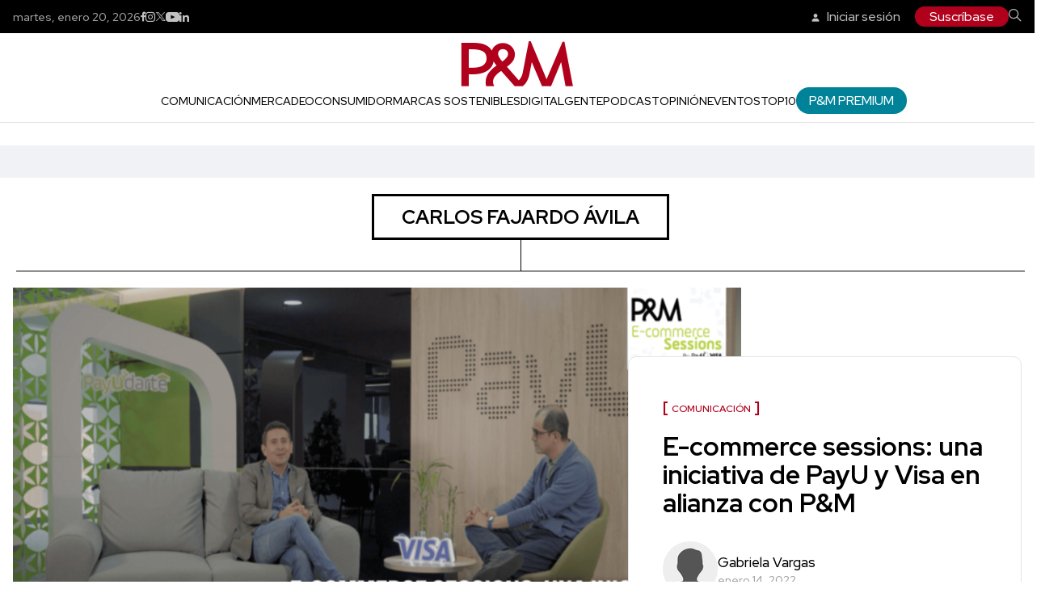

--- FILE ---
content_type: text/html; charset=utf-8
request_url: https://www.revistapym.com.co/articulos/etiquetados/carlos-fajardo-avila
body_size: 9854
content:
<!DOCTYPE html>
<html lang="es">
<head>
    <meta charset="utf-8" />
<meta http-equiv="x-ua-compatible" content="ie=edge">
<meta name="viewport" content="width=device-width, initial-scale=1.0">
<meta name="author" content="Revista P&M" />
<meta name="version" content="4.0.18.0" />
<title>Carlos Fajardo &#xC1;vila | Revista P&amp;M</title>
    <meta name="description" content="Conoce todo sobre Carlos Fajardo &#xC1;vila, la publicidad y el mercadeo en Colombia y el mundo en revista P&amp;M. 40 a&#xF1;os comunicando, cocreando, convocando y con..." />
    <meta name="keywords" content="Publicidad, Mercadeo, Medios en Colombia." />
    <meta name="news_keywords" content="Publicidad, Mercadeo, Medios en Colombia." />
    <link href="https://www.revistapym.com.co/articulos/etiquetados/carlos-fajardo-avila" rel="canonical">



            <meta name="twitter:card" content="summary" />
            <meta name="twitter:site" content="@revistapym" />
            <meta name="twitter:title" content="Carlos Fajardo &#xC1;vila | Revista P&amp;M" />
            <meta name="twitter:description" content="Conoce todo sobre Carlos Fajardo &#xC1;vila, la publicidad y el mercadeo en Colombia y el mundo en revista P&amp;M. 40 a&#xF1;os comunicando, cocreando, convocando y con..." />
            <meta name="twitter:image" content="https://www.revistapym.com.co/__assets/share.png?w=1280" />

    <meta property="og:site_name" content="Revista PYM">
    <meta property="og:title" content="Carlos Fajardo &#xC1;vila | Revista P&amp;M" />
    <meta property="og:type" content="website" />
    <meta property="og:url" content="https://www.revistapym.com.co/articulos/etiquetados/carlos-fajardo-avila" />
    <meta property="og:image" content="https://www.revistapym.com.co/__assets/share.png?w=1280" />
    <meta property="og:image:type" content="image/jpeg" />
    <meta property="og:image:alt" content="Carlos Fajardo &#xC1;vila | Revista P&amp;M" />
    <meta property="og:description" content="Conoce todo sobre Carlos Fajardo &#xC1;vila, la publicidad y el mercadeo en Colombia y el mundo en revista P&amp;M. 40 a&#xF1;os comunicando, cocreando, convocando y con..." />
    <meta property="og:locale" content="es_CO" />
    <!--Whatsapp-->
    <meta property="og:image" content="https://www.revistapym.com.co/__assets/share.png?w=400&amp;r=1_1" />
    <meta property="og:image:type" content="image/jpeg" />
        <meta property="fb:app_id" content="379946378770508" />

<link rel="icon" type="image/x-icon" href="/__assets/favicon/favicon.ico">
<link rel="icon" type="image/png" sizes="32x32" href="/__assets/favicon/favicon-32x32.png">
<link rel="icon" type="image/png" sizes="96x96" href="/__assets/favicon/favicon-96x96.png">
<link rel="icon" type="image/png" sizes="16x16" href="/__assets/favicon/favicon-16x16.png">


    
    
        <link rel="preload" href="/__assets/assets/v32/pym-icon-cfb7ea65.woff2" as="font" type="font/woff2" crossOrigin />
    
    <link rel="preconnect" href="https://fonts.googleapis.com">
    <link rel="preconnect" href="https://fonts.gstatic.com" crossorigin>
    <link rel="preload" href="https://fonts.gstatic.com/s/redhatdisplay/v19/8vIQ7wUr0m80wwYf0QCXZzYzUoTg_T6h.woff2" as="font" type="font/woff2" crossOrigin />
    <link href="https://fonts.googleapis.com/css2?family=Oswald:wght@300;400&family=Red+Hat+Display:wght@500;600;700&family=Roboto+Slab:wght@300;700&display=swap" rel="stylesheet">
            <script>
            dataLayer = [{
                'isMobile': false,
            }];
        </script>
<!-- Google Tag Manager -->
<script>(function(w,d,s,l,i){w[l]=w[l]||[];w[l].push({'gtm.start':
new Date().getTime(),event:'gtm.js'});var f=d.getElementsByTagName(s)[0],
j=d.createElement(s),dl=l!='dataLayer'?'&l='+l:'';j.async=true;j.src=
'https://www.googletagmanager.com/gtm.js?id='+i+dl;f.parentNode.insertBefore(j,f);
})(window,document,'script','dataLayer','GTM-TSMFHGG');</script>
<!-- End Google Tag Manager -->

</head>
<body>
    
        <!-- Google Tag Manager (noscript) -->
        <noscript>
            <iframe src="https://www.googletagmanager.com/ns.html?id=GTM-TSMFHGG"
                    height="0" width="0" style="display:none;visibility:hidden"></iframe>
        </noscript>
        <!-- End Google Tag Manager (noscript) -->
    
    <style id="loading-styles">
    .loading_screen {
        background: linear-gradient(to bottom, #f9f9f9 10%, #eeeff3 100%);
        left: 0;
        height: 100%;
        position: fixed;
        top: 0;
        width: 100%;
        z-index: 10000;
        display: flex;
        flex-direction: column;
        justify-content: center;
        align-items: center;
    }

    @keyframes loading-o {
        0% {
            opacity: 1;
            transform: translate(0 0);
        }

        49.99% {
            opacity: 1;
            transform: translate(30px, 0);
        }

        50% {
            opacity: 0;
            transform: translate(30px, 0);
        }

        100% {
            opacity: 0;
            transform: translate(0, 0);
        }
    }

    @keyframes loading {
        0% {
            transform: translate(0, 0);
        }

        50% {
            transform: translate(30px, 0);
        }

        100% {
            transform: translate(0, 0);
        }
    }

    .loading {
        overflow: hidden;
    }

        .loading div {
            position: absolute;
            width: 20px;
            height: 20px;
            border-radius: 50%;
        }

            .loading div:nth-child(1) {
                background: #b1001c;
                animation: loading 1s linear infinite;
                animation-delay: -0.5s;
            }

            .loading div:nth-child(2) {
                background: #d4d4d4;
                animation: loading 1s linear infinite;
                animation-delay: 0s;
            }

            .loading div:nth-child(3) {
                background: #b1001c;
                animation: loading-o 1s linear infinite;
                animation-delay: -0.5s;
            }

    .loading {
        width: 50px;
        height: 30px;
        position: relative;
        transform: translateZ(0) scale(1);
        backface-visibility: hidden;
        transform-origin: 0 0;
    }

        .loading div {
            box-sizing: content-box;
        }

    .loading_screen_logo {
        margin-bottom: 1rem;
        width: 80px;
    }

    #principal-html {
        display: none;
    }
</style>

<div class="loading_screen">
    <div class="loading_screen_logo_wrapper">
        <img width="175"
             height="70"
             alt="Revista P&M"
             class="loading_screen_logo"
             src="[data-uri]" />
    </div>
    <div class="loading">
        <div></div>
        <div></div>
        <div></div>
    </div>
</div>
<script>
    var lrLoad = new Event('lrload');
    var loadingRemoved = false;
    var cleanLoading = function () {
        if (!loadingRemoved) {
            //debugger;
            loadingRemoved = true;
            document.dispatchEvent(lrLoad);
            document.getElementById('loading-styles').remove();
            document.getElementsByClassName('loading_screen')[0].remove();
        }
    }
    window.addEventListener("load", function () {
        document.dispatchEvent(lrLoad);
    });
</script>
    <div id="principal-html" class="tag">
        <header>
	<div class="upon-header">
		<div>
			<div class="date">
				martes, enero 20, 2026
			</div>
			<div class="social">
					<a href="https://www.facebook.com/revistapym" target="_blank" rel="nofollow">
						<i class="icon-facebook"></i>
					</a>
					<a href="https://www.instagram.com/revistapym/" target="_blank" rel="nofollow">
						<i class="icon-instagram"></i>
					</a>
					<a href="https://twitter.com/revistapym" target="_blank" rel="nofollow">
						<i class="icon-twitter"></i>
					</a>
					<a href="https://www.youtube.com/c/PyMRevista" target="_blank" rel="nofollow">
						<i class="icon-youtube"></i>
					</a>
					<a href="https://www.linkedin.com/company/ediciones-p&amp;m" target="_blank" rel="nofollow">
						<i class="icon-linkedin"></i>
					</a>
			</div>
		</div>
		<div>
			<user-auth></user-auth>
			<search-box></search-box>
		</div>
	</div>
		<div class="logo-menu has-breadcrumb" v-bind:class="{ 'fixed': isHeaderFixed, 'has-menu': isMenuShow }">
			<div class="logo">
				<a href="/">
					<i class="icon-logo"></i>
				</a>
			</div>
				<button title="Menú principal" aria-label="Menu" class="menu-button" v-if="!isMenuShow" @click="openMenu">
					<i title="Menú principal" class="icon-menu"></i>
				</button>
				<button title="Cerrar menú" aria-label="Menu" class="menu-button" v-if="isMenuShow" @click="closeMenu">
					<i title="Cerrar" class="icon-close"></i>
				</button>
				<div class="menu-breadcrumb">
					<div class="breadcrumb">
							<h2><a href="/">INICIO</a></h2>
						<h1><i>Artículos relacionados a <b>Carlos Fajardo Ávila</b></i></h1>
					</div>
					<div class="social">
						<span>Compartir en:</span>
							<a href="https://www.facebook.com/share.php?display=page&amp;u=https%3A%2F%2Fwww.revistapym.com.co%2Farticulos%2Fetiquetados%2Fcarlos-fajardo-avila" target="_blank" rel="noopener"><i class="icon-facebook"></i></a>
	<a href="https://www.linkedin.com/shareArticle?url=https%3A%2F%2Fwww.revistapym.com.co%2Farticulos%2Fetiquetados%2Fcarlos-fajardo-avila" target="_blank" rel="noopener"><i class="icon-linkedin"></i></a>
	<a href="https://twitter.com/intent/tweet?text=Carlos&#x2B;Fajardo&#x2B;%C3%81vila&#x2B;%7C&#x2B;Revista&#x2B;P%26M&amp;url=https%3A%2F%2Fwww.revistapym.com.co%2Farticulos%2Fetiquetados%2Fcarlos-fajardo-avila&amp;via=revistapym" target="_blank" rel="noopener"><i class="icon-twitter"></i></a>
	<a href="mailto:?&amp;subject=Carlos%20Fajardo%20%C3%81vila%20%7C%20Revista%20P%26M&amp;body=Art%C3%ADculo%0A%0Ahttps%3A%2F%2Fwww.revistapym.com.co%2Farticulos%2Fetiquetados%2Fcarlos-fajardo-avila" target="_blank" rel="noopener"><i class="icon-email"></i></a>
	<a href="https://wa.me/?text=Art%C3%ADculo&#x2B;Carlos&#x2B;Fajardo&#x2B;%C3%81vila&#x2B;%7C&#x2B;Revista&#x2B;P%26M&#x2B;-&#x2B;https%3A%2F%2Fwww.revistapym.com.co%2Farticulos%2Fetiquetados%2Fcarlos-fajardo-avila" target="_blank" rel="noopener"><i class="icon-whatsapp"></i></a>

					</div>
				</div>
			<div class="menu">
				<ul>
						<li>
								<a href="https://www.revistapym.com.co/articulos/comunicacion">Comunicaci&#xF3;n</a>
						</li>
						<li>
								<a href="https://www.revistapym.com.co/articulos/mercadeo">Mercadeo</a>
						</li>
						<li>
								<a href="https://www.revistapym.com.co/articulos/consumidor">Consumidor</a>
						</li>
						<li>
								<a href="https://www.revistapym.com.co/articulos/marcas-sostenibles">Marcas Sostenibles</a>
						</li>
						<li>
								<a href="https://www.revistapym.com.co/articulos/digital">Digital</a>
						</li>
						<li>
								<a href="https://www.revistapym.com.co/articulos/gente">Gente</a>
						</li>
						<li>
								<a href="https://www.revistapym.com.co/articulos/etiquetados/podcastp-m">Podcast</a>
						</li>
						<li>
								<a href="https://www.revistapym.com.co/articulos/opinion">Opini&#xF3;n</a>
						</li>
						<li>
								<a href="https://www.revistapym.com.co/eventos">Eventos</a>
						</li>
						<li>
								<a href="https://marketing.revistapym.com.co/top10-2025-gala-de-premiacion">Top10</a>
						</li>
						<li>
								<a href="https://www.revistapym.com.co/premium" class="btn alert">P&amp;M Premium</a>
						</li>
				</ul>
			</div>
		</div>
</header>
<cookies-banner cookies-policy-url="https://www.revistapym.com.co/politica-cookies"></cookies-banner>

        <div class="wrapper-body ">
                <div class="top-banner">
        <div id="gpt-ad-100" class="ad banner"></div>
    </div>
    <div class="title-category container">
        <div><h1>Carlos Fajardo &#xC1;vila</h1></div>
    </div>
<div class="opening container">
        <div class="post-9 p-standard ">
        <a href="/articulos/especiales/e-commerce-sessions/44999/e-commerce-sessions-una-iniciativa-de-payu-y-visa-en-alianza-con-p-m" class="img wrap overlap">
            
    <img class="lazyload"
     alt="e-commerce sessions"
     title="e-commerce sessions"
     data-src="https://i.revistapym.com.co/cms/2022/01/12114823/T-750x375-1.png"
     src="data:image/svg+xml,%3Csvg xmlns='http://www.w3.org/2000/svg' viewBox='0 0 1920 1080'%3E%3C/svg%3E"
     height="1080"
     width="1920"
     loading="lazy" />
     <noscript>
         <img 
             alt="e-commerce sessions"
             title="e-commerce sessions"
             src="https://i.revistapym.com.co/cms/2022/01/12114823/T-750x375-1.png?w=480"
             height="1080"
             width="1920"
             loading="lazy" />
     </noscript>

        </a>
        <div class="detail-content">
            <div class="post-content">
                <div>
                    <a href="/articulos/especiales/e-commerce-sessions/44999/e-commerce-sessions-una-iniciativa-de-payu-y-visa-en-alianza-con-p-m"><div class="kicker">Comunicación</div></a>
                    <a href="/articulos/especiales/e-commerce-sessions/44999/e-commerce-sessions-una-iniciativa-de-payu-y-visa-en-alianza-con-p-m"><h2>E-commerce sessions: una iniciativa de PayU y Visa en alianza con P&M</h2></a>
                    <div class="author-date-wrapper">
                            <a href="/autores/157/gabriela-vargas">
                                
    <img class="lazyload border-rounded"
     alt="Default Avatar"
     title="Default Avatar"
     data-src="https://i.revistapym.com.co/img/author-default.png?gs=1"
     src="data:image/svg+xml,%3Csvg xmlns='http://www.w3.org/2000/svg' viewBox='0 0 900 900'%3E%3C/svg%3E"
     height="900"
     width="900"
     loading="lazy" />
     <noscript>
         <img 
             class="border-rounded"
             alt="Default Avatar"
             title="Default Avatar"
             src="https://i.revistapym.com.co/img/author-default.png?w=480&amp;gs=1"
             height="900"
             width="900"
             loading="lazy" />
     </noscript>

                            </a>
                        <div class="author-name-date">
                                <a href="/autores/157/gabriela-vargas">
                                    <h6>Gabriela Vargas</h6>
                                </a>
                            <span class="date">enero 14, 2022</span>
                        </div>
                    </div>
                </div>
            </div>
        </div>
    </div>

</div>

<div id="gpt-ad-101" class="ad banner"></div>
    <div class="trends-2 container">
        <div class="title-module-trends">
            <h3 class="title-trends"><strong>LO MÁS</strong> LEÍDO</h3>
        </div>
        <div class="wrap-module">
	<div class="post-8 p-standard ">
		<div class="wrap-content">
			<div class="number"><span>01</span></div>
			<div class="wrapper">
				<div class="content-post">
					<a href="/articulos/comunicacion/93153/p-m-presenta-los-nominados-al-top10-2025"><div class="kicker blue">Top10</div></a>
					<h2><a href="/articulos/comunicacion/93153/p-m-presenta-los-nominados-al-top10-2025">P&M presenta los nominados al TOP10 2025</a></h2>
					<div class="sub-post">
						<div class="author-date-wrapper">
								<div class="author">
									<a href="/autores/54443/juanita-rico">Juanita Rico</a>
								</div>
							<div class="date">diciembre 22, 2025</div>
						</div>
						<div class="social">
								<a href="https://www.facebook.com/share.php?display=page&amp;u=https%3A%2F%2Fwww.revistapym.com.co%2Farticulos%2Fcomunicacion%2F93153%2Fp-m-presenta-los-nominados-al-top10-2025" target="_blank" rel="noopener"><i class="icon-facebook"></i></a>
	<a href="https://www.linkedin.com/shareArticle?url=https%3A%2F%2Fwww.revistapym.com.co%2Farticulos%2Fcomunicacion%2F93153%2Fp-m-presenta-los-nominados-al-top10-2025" target="_blank" rel="noopener"><i class="icon-linkedin"></i></a>
	<a href="https://twitter.com/intent/tweet?text=P%26M&#x2B;presenta&#x2B;los&#x2B;nominados&#x2B;al&#x2B;TOP10&#x2B;2025&amp;url=https%3A%2F%2Fwww.revistapym.com.co%2Farticulos%2Fcomunicacion%2F93153%2Fp-m-presenta-los-nominados-al-top10-2025&amp;via=revistapym" target="_blank" rel="noopener"><i class="icon-twitter"></i></a>
	<a href="mailto:?&amp;subject=P%26M%20presenta%20los%20nominados%20al%20TOP10%202025&amp;body=Art%C3%ADculo%0A%0Ahttps%3A%2F%2Fwww.revistapym.com.co%2Farticulos%2Fcomunicacion%2F93153%2Fp-m-presenta-los-nominados-al-top10-2025" target="_blank" rel="noopener"><i class="icon-email"></i></a>
	<a href="https://wa.me/?text=Art%C3%ADculo&#x2B;P%26M&#x2B;presenta&#x2B;los&#x2B;nominados&#x2B;al&#x2B;TOP10&#x2B;2025&#x2B;-&#x2B;https%3A%2F%2Fwww.revistapym.com.co%2Farticulos%2Fcomunicacion%2F93153%2Fp-m-presenta-los-nominados-al-top10-2025" target="_blank" rel="noopener"><i class="icon-whatsapp"></i></a>

						</div>
					</div>
				</div>

			</div>
		</div>
		<a href="/articulos/comunicacion/93153/p-m-presenta-los-nominados-al-top10-2025" class="img wrap">
			
    <img class="lazyload"
     title="NOMINADOS.jpg"
     data-src="https://i.revistapym.com.co/cms/2025/12/22161456/NOMINADOS.jpg.jpeg"
     src="data:image/svg+xml,%3Csvg xmlns='http://www.w3.org/2000/svg' viewBox='0 0 1920 1080'%3E%3C/svg%3E"
     height="1080"
     width="1920"
     loading="lazy" />
     <noscript>
         <img
             title="NOMINADOS.jpg"
             src="https://i.revistapym.com.co/cms/2025/12/22161456/NOMINADOS.jpg.jpeg?w=480"
             height="1080"
             width="1920"
             loading="lazy" />
     </noscript>

		</a>
	</div>
	<div class="post-8 p-standard ">
		<div class="wrap-content">
			<div class="number"><span>02</span></div>
			<div class="wrapper">
				<div class="content-post">
					<a href="/articulos/especiales/la-esencia-del-cordillera/89991/10-puntos-clave-para-disenar-una-presencia-de-marca-sostenible-en-festivales"><div class="kicker blue">Festival Cordillera 2025</div></a>
					<h2><a href="/articulos/especiales/la-esencia-del-cordillera/89991/10-puntos-clave-para-disenar-una-presencia-de-marca-sostenible-en-festivales">10 puntos clave para diseñar una presencia de marca sostenible en festivales</a></h2>
					<div class="sub-post">
						<div class="author-date-wrapper">
								<div class="author">
									<a href="/autores/54443/juanita-rico">Juanita Rico</a>
								</div>
							<div class="date">septiembre 11, 2025</div>
						</div>
						<div class="social">
								<a href="https://www.facebook.com/share.php?display=page&amp;u=https%3A%2F%2Fwww.revistapym.com.co%2Farticulos%2Fespeciales%2Fla-esencia-del-cordillera%2F89991%2F10-puntos-clave-para-disenar-una-presencia-de-marca-sostenible-en-festivales" target="_blank" rel="noopener"><i class="icon-facebook"></i></a>
	<a href="https://www.linkedin.com/shareArticle?url=https%3A%2F%2Fwww.revistapym.com.co%2Farticulos%2Fespeciales%2Fla-esencia-del-cordillera%2F89991%2F10-puntos-clave-para-disenar-una-presencia-de-marca-sostenible-en-festivales" target="_blank" rel="noopener"><i class="icon-linkedin"></i></a>
	<a href="https://twitter.com/intent/tweet?text=10&#x2B;puntos&#x2B;clave&#x2B;para&#x2B;dise%C3%B1ar&#x2B;una&#x2B;presencia&#x2B;de&#x2B;marca&#x2B;sostenible&#x2B;en&#x2B;festivales&amp;url=https%3A%2F%2Fwww.revistapym.com.co%2Farticulos%2Fespeciales%2Fla-esencia-del-cordillera%2F89991%2F10-puntos-clave-para-disenar-una-presencia-de-marca-sostenible-en-festivales&amp;via=revistapym" target="_blank" rel="noopener"><i class="icon-twitter"></i></a>
	<a href="mailto:?&amp;subject=10%20puntos%20clave%20para%20dise%C3%B1ar%20una%20presencia%20de%20marca%20sostenible%20en%20festivales&amp;body=Art%C3%ADculo%0A%0Ahttps%3A%2F%2Fwww.revistapym.com.co%2Farticulos%2Fespeciales%2Fla-esencia-del-cordillera%2F89991%2F10-puntos-clave-para-disenar-una-presencia-de-marca-sostenible-en-festivales" target="_blank" rel="noopener"><i class="icon-email"></i></a>
	<a href="https://wa.me/?text=Art%C3%ADculo&#x2B;10&#x2B;puntos&#x2B;clave&#x2B;para&#x2B;dise%C3%B1ar&#x2B;una&#x2B;presencia&#x2B;de&#x2B;marca&#x2B;sostenible&#x2B;en&#x2B;festivales&#x2B;-&#x2B;https%3A%2F%2Fwww.revistapym.com.co%2Farticulos%2Fespeciales%2Fla-esencia-del-cordillera%2F89991%2F10-puntos-clave-para-disenar-una-presencia-de-marca-sostenible-en-festivales" target="_blank" rel="noopener"><i class="icon-whatsapp"></i></a>

						</div>
					</div>
				</div>

			</div>
		</div>
		<a href="/articulos/especiales/la-esencia-del-cordillera/89991/10-puntos-clave-para-disenar-una-presencia-de-marca-sostenible-en-festivales" class="img wrap">
			
    <img class="lazyload"
     title="asp"
     data-src="https://i.revistapym.com.co/cms/2025/09/11231343/asp.jpg"
     src="data:image/svg+xml,%3Csvg xmlns='http://www.w3.org/2000/svg' viewBox='0 0 1920 1080'%3E%3C/svg%3E"
     height="1080"
     width="1920"
     loading="lazy" />
     <noscript>
         <img
             title="asp"
             src="https://i.revistapym.com.co/cms/2025/09/11231343/asp.jpg?w=480"
             height="1080"
             width="1920"
             loading="lazy" />
     </noscript>

		</a>
	</div>
	<div class="post-8 p-standard ">
		<div class="wrap-content">
			<div class="number"><span>03</span></div>
			<div class="wrapper">
				<div class="content-post">
					<a href="/articulos/comunicacion/93503/fifa-escoge-a-tiktok-como-plataforma-para-el-mundial-2026"><div class="kicker blue">Alianzas</div></a>
					<h2><a href="/articulos/comunicacion/93503/fifa-escoge-a-tiktok-como-plataforma-para-el-mundial-2026">FIFA escoge a TikTok como plataforma para el Mundial 2026</a></h2>
					<div class="sub-post">
						<div class="author-date-wrapper">
								<div class="author">
									<a href="/autores/56379/juan-diego-gomez-ramirez">Juan Diego Gómez Ramírez</a>
								</div>
							<div class="date">enero 9, 2026</div>
						</div>
						<div class="social">
								<a href="https://www.facebook.com/share.php?display=page&amp;u=https%3A%2F%2Fwww.revistapym.com.co%2Farticulos%2Fcomunicacion%2F93503%2Ffifa-escoge-a-tiktok-como-plataforma-para-el-mundial-2026" target="_blank" rel="noopener"><i class="icon-facebook"></i></a>
	<a href="https://www.linkedin.com/shareArticle?url=https%3A%2F%2Fwww.revistapym.com.co%2Farticulos%2Fcomunicacion%2F93503%2Ffifa-escoge-a-tiktok-como-plataforma-para-el-mundial-2026" target="_blank" rel="noopener"><i class="icon-linkedin"></i></a>
	<a href="https://twitter.com/intent/tweet?text=FIFA&#x2B;escoge&#x2B;a&#x2B;TikTok&#x2B;como&#x2B;plataforma&#x2B;para&#x2B;el&#x2B;Mundial&#x2B;2026&amp;url=https%3A%2F%2Fwww.revistapym.com.co%2Farticulos%2Fcomunicacion%2F93503%2Ffifa-escoge-a-tiktok-como-plataforma-para-el-mundial-2026&amp;via=revistapym" target="_blank" rel="noopener"><i class="icon-twitter"></i></a>
	<a href="mailto:?&amp;subject=FIFA%20escoge%20a%20TikTok%20como%20plataforma%20para%20el%20Mundial%202026&amp;body=Art%C3%ADculo%0A%0Ahttps%3A%2F%2Fwww.revistapym.com.co%2Farticulos%2Fcomunicacion%2F93503%2Ffifa-escoge-a-tiktok-como-plataforma-para-el-mundial-2026" target="_blank" rel="noopener"><i class="icon-email"></i></a>
	<a href="https://wa.me/?text=Art%C3%ADculo&#x2B;FIFA&#x2B;escoge&#x2B;a&#x2B;TikTok&#x2B;como&#x2B;plataforma&#x2B;para&#x2B;el&#x2B;Mundial&#x2B;2026&#x2B;-&#x2B;https%3A%2F%2Fwww.revistapym.com.co%2Farticulos%2Fcomunicacion%2F93503%2Ffifa-escoge-a-tiktok-como-plataforma-para-el-mundial-2026" target="_blank" rel="noopener"><i class="icon-whatsapp"></i></a>

						</div>
					</div>
				</div>

			</div>
		</div>
		<a href="/articulos/comunicacion/93503/fifa-escoge-a-tiktok-como-plataforma-para-el-mundial-2026" class="img wrap">
			
    <img class="lazyload"
     title="Juan Diego - Copia de Plantilla nota - 2"
     data-src="https://i.revistapym.com.co/cms/2026/01/09101918/Juan-Diego-Copia-de-Plantilla-nota-2-1.jpeg"
     src="data:image/svg+xml,%3Csvg xmlns='http://www.w3.org/2000/svg' viewBox='0 0 1920 1080'%3E%3C/svg%3E"
     height="1080"
     width="1920"
     loading="lazy" />
     <noscript>
         <img
             title="Juan Diego - Copia de Plantilla nota - 2"
             src="https://i.revistapym.com.co/cms/2026/01/09101918/Juan-Diego-Copia-de-Plantilla-nota-2-1.jpeg?w=480"
             height="1080"
             width="1920"
             loading="lazy" />
     </noscript>

		</a>
	</div>
	<div class="post-8 p-standard ">
		<div class="wrap-content">
			<div class="number"><span>04</span></div>
			<div class="wrapper">
				<div class="content-post">
					<a href="/articulos/comunicacion/88306/agencias-independientes-en-colombia-el-especial-de-p-m"><div class="kicker blue">Agencias Independientes</div></a>
					<h2><a href="/articulos/comunicacion/88306/agencias-independientes-en-colombia-el-especial-de-p-m">Agencias independientes en Colombia: el especial de P&M</a></h2>
					<div class="sub-post">
						<div class="author-date-wrapper">
								<div class="author">
									<a href="/autores/54443/juanita-rico">Juanita Rico</a>
								</div>
							<div class="date">julio 21, 2025</div>
						</div>
						<div class="social">
								<a href="https://www.facebook.com/share.php?display=page&amp;u=https%3A%2F%2Fwww.revistapym.com.co%2Farticulos%2Fcomunicacion%2F88306%2Fagencias-independientes-en-colombia-el-especial-de-p-m" target="_blank" rel="noopener"><i class="icon-facebook"></i></a>
	<a href="https://www.linkedin.com/shareArticle?url=https%3A%2F%2Fwww.revistapym.com.co%2Farticulos%2Fcomunicacion%2F88306%2Fagencias-independientes-en-colombia-el-especial-de-p-m" target="_blank" rel="noopener"><i class="icon-linkedin"></i></a>
	<a href="https://twitter.com/intent/tweet?text=Agencias&#x2B;independientes&#x2B;en&#x2B;Colombia%3A&#x2B;el&#x2B;especial&#x2B;de&#x2B;P%26M&amp;url=https%3A%2F%2Fwww.revistapym.com.co%2Farticulos%2Fcomunicacion%2F88306%2Fagencias-independientes-en-colombia-el-especial-de-p-m&amp;via=revistapym" target="_blank" rel="noopener"><i class="icon-twitter"></i></a>
	<a href="mailto:?&amp;subject=Agencias%20independientes%20en%20Colombia%3A%20el%20especial%20de%20P%26M&amp;body=Art%C3%ADculo%0A%0Ahttps%3A%2F%2Fwww.revistapym.com.co%2Farticulos%2Fcomunicacion%2F88306%2Fagencias-independientes-en-colombia-el-especial-de-p-m" target="_blank" rel="noopener"><i class="icon-email"></i></a>
	<a href="https://wa.me/?text=Art%C3%ADculo&#x2B;Agencias&#x2B;independientes&#x2B;en&#x2B;Colombia%3A&#x2B;el&#x2B;especial&#x2B;de&#x2B;P%26M&#x2B;-&#x2B;https%3A%2F%2Fwww.revistapym.com.co%2Farticulos%2Fcomunicacion%2F88306%2Fagencias-independientes-en-colombia-el-especial-de-p-m" target="_blank" rel="noopener"><i class="icon-whatsapp"></i></a>

						</div>
					</div>
				</div>

			</div>
		</div>
		<a href="/articulos/comunicacion/88306/agencias-independientes-en-colombia-el-especial-de-p-m" class="img wrap">
			
    <img class="lazyload"
     title="Naranja y Blanco Moderno Sencillo Tecnolog&#xED;a Miniatura para YouTube (1920 x 1080 px)"
     data-src="https://i.revistapym.com.co/cms/2025/07/21163651/Naranja-y-Blanco-Moderno-Sencillo-Tecnologia-Miniatura-para-YouTube-1920-x-1080-px.png"
     src="data:image/svg+xml,%3Csvg xmlns='http://www.w3.org/2000/svg' viewBox='0 0 1920 1080'%3E%3C/svg%3E"
     height="1080"
     width="1920"
     loading="lazy" />
     <noscript>
         <img
             title="Naranja y Blanco Moderno Sencillo Tecnolog&#xED;a Miniatura para YouTube (1920 x 1080 px)"
             src="https://i.revistapym.com.co/cms/2025/07/21163651/Naranja-y-Blanco-Moderno-Sencillo-Tecnologia-Miniatura-para-YouTube-1920-x-1080-px.png?w=480"
             height="1080"
             width="1920"
             loading="lazy" />
     </noscript>

		</a>
	</div>
	<div class="post-8 p-standard ">
		<div class="wrap-content">
			<div class="number"><span>05</span></div>
			<div class="wrapper">
				<div class="content-post">
					<a href="/articulos/comunicacion/90925/juan-valdez-lanza-su-primera-campana-global-una-experiencia-sensorial-para-volver-al-origen"><div class="kicker blue">Campañas</div></a>
					<h2><a href="/articulos/comunicacion/90925/juan-valdez-lanza-su-primera-campana-global-una-experiencia-sensorial-para-volver-al-origen">Juan Valdez lanza su primera campaña global: una experiencia sensorial para volver al origen</a></h2>
					<div class="sub-post">
						<div class="author-date-wrapper">
								<div class="author">
									<a href="/autores/87061/alejandra-betancourt">Alejandra Betancourt</a>
								</div>
							<div class="date">octubre 20, 2025</div>
						</div>
						<div class="social">
								<a href="https://www.facebook.com/share.php?display=page&amp;u=https%3A%2F%2Fwww.revistapym.com.co%2Farticulos%2Fcomunicacion%2F90925%2Fjuan-valdez-lanza-su-primera-campana-global-una-experiencia-sensorial-para-volver-al-origen" target="_blank" rel="noopener"><i class="icon-facebook"></i></a>
	<a href="https://www.linkedin.com/shareArticle?url=https%3A%2F%2Fwww.revistapym.com.co%2Farticulos%2Fcomunicacion%2F90925%2Fjuan-valdez-lanza-su-primera-campana-global-una-experiencia-sensorial-para-volver-al-origen" target="_blank" rel="noopener"><i class="icon-linkedin"></i></a>
	<a href="https://twitter.com/intent/tweet?text=Juan&#x2B;Valdez&#x2B;lanza&#x2B;su&#x2B;primera&#x2B;campa%C3%B1a&#x2B;global%3A&#x2B;una&#x2B;experiencia&#x2B;sensorial&#x2B;para&#x2B;volver&#x2B;al&#x2B;origen&amp;url=https%3A%2F%2Fwww.revistapym.com.co%2Farticulos%2Fcomunicacion%2F90925%2Fjuan-valdez-lanza-su-primera-campana-global-una-experiencia-sensorial-para-volver-al-origen&amp;via=revistapym" target="_blank" rel="noopener"><i class="icon-twitter"></i></a>
	<a href="mailto:?&amp;subject=Juan%20Valdez%20lanza%20su%20primera%20campa%C3%B1a%20global%3A%20una%20experiencia%20sensorial%20para%20volver%20al%20origen&amp;body=Art%C3%ADculo%0A%0Ahttps%3A%2F%2Fwww.revistapym.com.co%2Farticulos%2Fcomunicacion%2F90925%2Fjuan-valdez-lanza-su-primera-campana-global-una-experiencia-sensorial-para-volver-al-origen" target="_blank" rel="noopener"><i class="icon-email"></i></a>
	<a href="https://wa.me/?text=Art%C3%ADculo&#x2B;Juan&#x2B;Valdez&#x2B;lanza&#x2B;su&#x2B;primera&#x2B;campa%C3%B1a&#x2B;global%3A&#x2B;una&#x2B;experiencia&#x2B;sensorial&#x2B;para&#x2B;volver&#x2B;al&#x2B;origen&#x2B;-&#x2B;https%3A%2F%2Fwww.revistapym.com.co%2Farticulos%2Fcomunicacion%2F90925%2Fjuan-valdez-lanza-su-primera-campana-global-una-experiencia-sensorial-para-volver-al-origen" target="_blank" rel="noopener"><i class="icon-whatsapp"></i></a>

						</div>
					</div>
				</div>

			</div>
		</div>
		<a href="/articulos/comunicacion/90925/juan-valdez-lanza-su-primera-campana-global-una-experiencia-sensorial-para-volver-al-origen" class="img wrap">
			
    <img class="lazyload"
     title="17"
     data-src="https://i.revistapym.com.co/cms/2025/10/20081152/17-5.png"
     src="data:image/svg+xml,%3Csvg xmlns='http://www.w3.org/2000/svg' viewBox='0 0 1920 1080'%3E%3C/svg%3E"
     height="1080"
     width="1920"
     loading="lazy" />
     <noscript>
         <img
             title="17"
             src="https://i.revistapym.com.co/cms/2025/10/20081152/17-5.png?w=480"
             height="1080"
             width="1920"
             loading="lazy" />
     </noscript>

		</a>
	</div>
        </div>
    </div>
	<div class="next-events">
		<div class="container">
			<div class="title-next-events">
    <a href="https://www.revistapym.com.co/eventos"><h3 class="title-modules">PRÓXIMOS EVENTOS</h3></a>
    <a href="https://www.revistapym.com.co/eventos" class="see-all">VER TODO</a>
</div>

    <div class="event-1 ">
        <div class="wrap-img">
            <a href="/eventos/93717/webinar-video-marketing-2026-como-la-ia-generativa-esta-redefiniendo-el-roi" class="img">
                
    <img class="lazyload"
     title="portada caso del mes (1)"
     data-src="https://i.revistapym.com.co/cms/2026/01/16161408/portada-caso-del-mes-1.jpg"
     src="data:image/svg+xml,%3Csvg xmlns='http://www.w3.org/2000/svg' viewBox='0 0 1920 1080'%3E%3C/svg%3E"
     height="1080"
     width="1920"
     loading="lazy" />
     <noscript>
         <img
             title="portada caso del mes (1)"
             src="https://i.revistapym.com.co/cms/2026/01/16161408/portada-caso-del-mes-1.jpg?w=480"
             height="1080"
             width="1920"
             loading="lazy" />
     </noscript>

            </a>
        </div>
        <div class="wrap-info-event lines-pattern">
            <div class="date-event">
                <div>
                    <div class="number">5</div>
                    <div class="month">febrero</div>
                </div>
            </div>
            <div class="info-event">
                <a href="/eventos/93717/webinar-video-marketing-2026-como-la-ia-generativa-esta-redefiniendo-el-roi"><div class="kicker">Evento virtual</div></a>
                <a href="/eventos/93717/webinar-video-marketing-2026-como-la-ia-generativa-esta-redefiniendo-el-roi">
                    <h2>Webinar: Video marketing 2026: cómo la IA Generativa está redefiniendo el ROI</h2>
                </a>
                <p class="lead">Descubre cómo la inteligencia artificial está transformando la forma en que las marcas crean.</p>
                <div class="wrap-button">
                    <a href="/eventos/93717/webinar-video-marketing-2026-como-la-ia-generativa-esta-redefiniendo-el-roi" class="btn primary detail">Ver detalle</a>
                </div>
            </div>
        </div>
    </div>
		</div>
	</div>
<div id="gpt-ad-102" class="ad banner"></div>	<div class="other-sections container">
		<h2 class="title-component"><strong>OTRAS</strong> SECCIONES</h2>
		<div class="list-news">
    <div class="post-10 p-standard ">
            <a href="https://www.revistapym.com.co/articulos/gente"><h3><span>Gente</span></h3></a>
        <div class="new">
            <a href="/articulos/gente/93670/unilever-nombra-a-renato-banhara-como-gerente-general-para-la-region-andina" class="img wrap">
                
    <img class="lazyload"
     title="Plantilla nota (54)"
     data-src="https://i.revistapym.com.co/cms/2026/01/15113513/Plantilla-nota-54.jpg"
     src="data:image/svg+xml,%3Csvg xmlns='http://www.w3.org/2000/svg' viewBox='0 0 1920 1080'%3E%3C/svg%3E"
     height="1080"
     width="1920"
     loading="lazy" />
     <noscript>
         <img
             title="Plantilla nota (54)"
             src="https://i.revistapym.com.co/cms/2026/01/15113513/Plantilla-nota-54.jpg?w=480"
             height="1080"
             width="1920"
             loading="lazy" />
     </noscript>

            </a>
            <div class="post-content">
                <div>
                    <div class="kicker"><a href="/articulos/gente/93670/unilever-nombra-a-renato-banhara-como-gerente-general-para-la-region-andina">Nombramientos</a></div>
                    <h2> <a href="/articulos/gente/93670/unilever-nombra-a-renato-banhara-como-gerente-general-para-la-region-andina">Unilever nombra a Renato Banhara como gerente general para la región andina</a></h2>
                    <div class="date">enero 15, 2026</div>
                </div>
            </div>
        </div>
    </div>
    <div class="post-10 p-standard ">
            <a href="https://www.revistapym.com.co/articulos/digital"><h3><span>Digital</span></h3></a>
        <div class="new">
            <a href="/articulos/digital/93584/de-la-ciencia-ficcion-al-hogar-la-nueva-era-de-la-robotica-domestica-en-el-ces-2026" class="img wrap">
                
    <img class="lazyload"
     title="Taylor Swift y el Boom del Naranja C&#xF3;mo las Marcas Abrazan su Nueva Era Musical (11)"
     data-src="https://i.revistapym.com.co/cms/2026/01/13173226/Taylor-Swift-y-el-Boom-del-Naranja-Como-las-Marcas-Abrazan-su-Nueva-Era-Musical-11.jpg"
     src="data:image/svg+xml,%3Csvg xmlns='http://www.w3.org/2000/svg' viewBox='0 0 1920 1080'%3E%3C/svg%3E"
     height="1080"
     width="1920"
     loading="lazy" />
     <noscript>
         <img
             title="Taylor Swift y el Boom del Naranja C&#xF3;mo las Marcas Abrazan su Nueva Era Musical (11)"
             src="https://i.revistapym.com.co/cms/2026/01/13173226/Taylor-Swift-y-el-Boom-del-Naranja-Como-las-Marcas-Abrazan-su-Nueva-Era-Musical-11.jpg?w=480"
             height="1080"
             width="1920"
             loading="lazy" />
     </noscript>

            </a>
            <div class="post-content">
                <div>
                    <div class="kicker"><a href="/articulos/digital/93584/de-la-ciencia-ficcion-al-hogar-la-nueva-era-de-la-robotica-domestica-en-el-ces-2026">CES 2026</a></div>
                    <h2> <a href="/articulos/digital/93584/de-la-ciencia-ficcion-al-hogar-la-nueva-era-de-la-robotica-domestica-en-el-ces-2026">De la ciencia ficción al hogar: la nueva era de la robótica doméstica en el CES 2026</a></h2>
                    <div class="date">enero 13, 2026</div>
                </div>
            </div>
        </div>
    </div>
    <div class="post-10 p-standard ">
            <a href="https://www.revistapym.com.co/articulos/consumidor"><h3><span>Consumidor</span></h3></a>
        <div class="new">
            <a href="/articulos/consumidor/93627/apple-intelligence-siri-estrenara-cerebro-con-sello-de-google" class="img wrap">
                
    <img class="lazyload"
     title="appgem"
     data-src="https://i.revistapym.com.co/cms/2026/01/14152615/appgem.jpg"
     src="data:image/svg+xml,%3Csvg xmlns='http://www.w3.org/2000/svg' viewBox='0 0 1920 1080'%3E%3C/svg%3E"
     height="1080"
     width="1920"
     loading="lazy" />
     <noscript>
         <img
             title="appgem"
             src="https://i.revistapym.com.co/cms/2026/01/14152615/appgem.jpg?w=480"
             height="1080"
             width="1920"
             loading="lazy" />
     </noscript>

            </a>
            <div class="post-content">
                <div>
                    <div class="kicker"><a href="/articulos/consumidor/93627/apple-intelligence-siri-estrenara-cerebro-con-sello-de-google">Tecnología</a></div>
                    <h2> <a href="/articulos/consumidor/93627/apple-intelligence-siri-estrenara-cerebro-con-sello-de-google">Apple Intelligence: Siri estrenará cerebro con sello de Google</a></h2>
                    <div class="date">enero 14, 2026</div>
                </div>
            </div>
        </div>
    </div>
    <div class="post-10 p-standard ">
            <a href="https://www.revistapym.com.co/articulos/mercadeo"><h3><span>Mercadeo</span></h3></a>
        <div class="new">
            <a href="/articulos/mercadeo/93544/innovacion-y-galardones-para-tcl-en-el-ces-2026" class="img wrap">
                
    <img class="lazyload"
     title="tclces"
     data-src="https://i.revistapym.com.co/cms/2026/01/13092405/tclces.jpg"
     src="data:image/svg+xml,%3Csvg xmlns='http://www.w3.org/2000/svg' viewBox='0 0 1920 1080'%3E%3C/svg%3E"
     height="1080"
     width="1920"
     loading="lazy" />
     <noscript>
         <img
             title="tclces"
             src="https://i.revistapym.com.co/cms/2026/01/13092405/tclces.jpg?w=480"
             height="1080"
             width="1920"
             loading="lazy" />
     </noscript>

            </a>
            <div class="post-content">
                <div>
                    <div class="kicker"><a href="/articulos/mercadeo/93544/innovacion-y-galardones-para-tcl-en-el-ces-2026">CES 2026</a></div>
                    <h2> <a href="/articulos/mercadeo/93544/innovacion-y-galardones-para-tcl-en-el-ces-2026">Innovación y galardones para TCL en el CES 2026</a></h2>
                    <div class="date">enero 13, 2026</div>
                </div>
            </div>
        </div>
    </div>
		</div>
	</div>

        </div>
        <newsletter-modal></newsletter-modal>
        <footer>
    <div class="upon-footer">
        <div class="main-logo-social">
            <a href="/" class="logo-footer">
                <i class="icon-logo"></i>
            </a>
            <div class="social lines-pattern">
                <div class="links-social">
                        <a href="https://www.facebook.com/revistapym" target="_blank" rel="nofollow">
                            <i class="icon-facebook"></i>
                        </a>
                        <a href="https://www.instagram.com/revistapym/" target="_blank" rel="nofollow">
                            <i class="icon-instagram"></i>
                        </a>
                        <a href="https://twitter.com/revistapym" target="_blank" rel="nofollow">
                            <i class="icon-twitter"></i>
                        </a>
                        <a href="https://www.youtube.com/c/PyMRevista" target="_blank" rel="nofollow">
                            <i class="icon-youtube"></i>
                        </a>
                        <a href="https://www.linkedin.com/company/ediciones-p&amp;m" target="_blank" rel="nofollow">
                            <i class="icon-linkedin"></i>
                        </a>
                </div>
            </div>
        </div>
        <div class="main-sections">
            <h3>SECCIONES</h3>
            <ul>
                    <li>
                            <a href="https://www.revistapym.com.co/articulos/comunicacion">Comunicaci&#xF3;n</a>
                    </li>
                    <li>
                            <a href="https://www.revistapym.com.co/articulos/mercadeo">Mercadeo</a>
                    </li>
                    <li>
                            <a href="https://www.revistapym.com.co/articulos/consumidor">Consumidor</a>
                    </li>
                    <li>
                            <a href="https://www.revistapym.com.co/articulos/marcas-sostenibles">Marcas Sostenibles</a>
                    </li>
                    <li>
                            <a href="https://www.revistapym.com.co/articulos/digital">Digital</a>
                    </li>
                    <li>
                            <a href="https://www.revistapym.com.co/articulos/gente">Gente</a>
                    </li>
                    <li>
                            <a href="https://www.revistapym.com.co/articulos/etiquetados/podcastp-m">Podcast</a>
                    </li>
                    <li>
                            <a href="https://www.revistapym.com.co/articulos/opinion">Opini&#xF3;n</a>
                    </li>
                    <li>
                            <a href="https://www.revistapym.com.co/eventos">Eventos</a>
                    </li>
                    <li>
                            <a href="https://marketing.revistapym.com.co/top10-2025-gala-de-premiacion">Top10</a>
                    </li>
                    <li>
                            <a href="https://www.revistapym.com.co/premium" class="btn alert">P&amp;M Premium</a>
                    </li>
            </ul>
        </div>
        <div class="main-information">
            <h3>INFORMACIÓN</h3>
            <ul>
                <li>
                    <a href="https://marketing.revistapym.com.co/zona-premium-pym" target="_blank" rel="nofollow">Suscríbase</a>
                </li>
                <li>
                    <a href="http://www.anuariodelapublicidad.com/" target="_blank" rel="nofollow">Anuario de la publicidad colombiana</a>
                </li>
                 <li>
                    <a href="https://www.revistapym.com.co/contactenos">Contáctenos</a>
                </li>
                <li>
                    <a href="https://www.revistapym.com.co/terminos-y-condiciones">Términos y Condiciones</a>
                </li>
                <li>
                    <a href="https://www.revistapym.com.co/politica-privacidad">Política de Privacidad</a>
                </li>
                <li>
                    <a href="https://www.revistapym.com.co/politica-cookies">Política de Cookies</a>
                </li>
            </ul>
        </div>
        <div class="newsletter-2">
    <h3>
        <i class="icon-arrow-right-dotted circle"></i>
        NEWSLETTER P&M
    </h3>
    <div v-if="!success2 && !sending2">
        <span>
            Mantente informado en tu correo con la mejor in﻿formación en mercadeo, publicidad y comunicaciones.﻿
        </span>
        <form class="email-container" v-on:submit.prevent="send2">
            <div class="input-email">
                <i class="icon-email"></i>
                <input type="email" v-model="email2" placeholder="Escriba su correo" required>
            </div>
            <div class="sub-form">
                <div>
                    <input type="checkbox" id="accept-newsletter-2" v-model="accept2" class="form-check-input" />
                    <label for="accept-newsletter-2">
                       Al registrarse, acepta recibir correos electrónicos y otras comunicaciones de P&M y sus aliados sobre productos, servicios y eventos que ellos consideren que pueden ser de su interés. Puede retirar su consentimiento en cualquier momento
                    </label>
                </div>
                <button :disabled="!ok2" class="btn primary suscribe">Suscríbase</button>
            </div>
            <span class="small">Nos comprometemos a no utilizar su información de contacto para enviar spam.</span>
        </form>
    </div>
    <div v-if="!success2 && sending2"  class="messaging">
        <h2>Guardando Registro</h2>
          <div class="loading">
            <div></div>
            <div></div>
            <div></div>
        </div>
    </div>
    <div v-if="success2" class="messaging">
        <h2>Confirmar Email</h2>
        <p>Un mensaje de confirmación fue enviado a <strong>{{email2}}</strong>. Accede a tu cuenta de email y haz clic en el botón para validar el acceso.</p>
        <span class="small">Esta es una medida para que asegurarnos de que nadie esté utilizando tu dirección de email sin tu conocimiento.</span>
    </div>
</div>
    </div>
    <div class="sub-footer">
        Copyright © 2026 P&M. <br />Todos los derechos reservados.
    </div>
    <div class="end-footer"></div>
</footer>
    </div>

    <div id="gpt-ad-109" class="ad float"></div>
    

    
    
    <script>
        var subscribeUrl = "https://marketing.revistapym.com.co/zona-premium-pym";
        var ads = {"gpt-ad-100":{"name":"/53742096/Home_Desk/Banner_1","sizes":[[970,90],[728,90]],"collapse":false,"outOfPage":false},"gpt-ad-101":{"name":"/53742096/Home_Desk/Banner_2","sizes":[[970,90],[728,90]],"collapse":false,"outOfPage":false},"gpt-ad-102":{"name":"/53742096/Home_Desk/Banner_3","sizes":[[970,90],[728,90]],"collapse":false,"outOfPage":false},"gpt-ad-103":{"name":"/53742096/Home_Desk/Banner_4","sizes":[[970,90],[728,90]],"collapse":false,"outOfPage":false},"gpt-ad-104":{"name":"/53742096/Home_Desk/Banner_5","sizes":[[970,90],[728,90]],"collapse":false,"outOfPage":false},"gpt-ad-105":{"name":"/53742096/Home_Desk/Banner_6","sizes":[[970,90],[728,90]],"collapse":false,"outOfPage":false},"gpt-ad-106":{"name":"/53742096/Home_Desk/Robapagina_1","sizes":[300,250],"collapse":false,"outOfPage":false},"gpt-ad-107":{"name":"/53742096/Home_Desk/Robapagina_2","sizes":[300,250],"collapse":false,"outOfPage":false},"gpt-ad-108":{"name":"/53742096/Home_Desk/Robapagina_3","sizes":[300,250],"collapse":false,"outOfPage":false},"gpt-ad-109":{"name":"/53742096/Home_Desk/Flotante_1","sizes":[970,50],"collapse":true,"outOfPage":false}};
        function loadAds() { window.initAds ? window.initAds() : setTimeout(loadAds, 100) }; var googletag = googletag || {}; googletag.cmd = googletag.cmd || []; var adSlots = {}, enabledAdUnits = null; googletag.cmd.push(function() { for (var d = document.querySelectorAll('div[id^="gpt-ad-"]'), e = [], c = 0; c < d.length; c++) { var a = d[c].getAttribute("id"), b = ads[a]; b && (b.out ? adSlots[a] = googletag.defineOutOfPageSlot(b.name, a).addService(googletag.pubads()) : b.collapse ? adSlots[a] = googletag.defineSlot(b.name, b.sizes, a).addService(googletag.pubads()).setCollapseEmptyDiv(!0, !0) : adSlots[a] = googletag.defineSlot(b.name, b.sizes, a).addService(googletag.pubads()), e.push(a)) } googletag.pubads().enableLazyLoad({ fetchMarginPercent: 200, renderMarginPercent: 100, mobileScaling: 2 }), googletag.enableServices(), enabledAdUnits = e, loadAds() });
    </script>
    
    
            <link rel="stylesheet" href="/__assets/assets/v32/tag-7e2b54e7.css" media="none" onload="media = 'all';cleanLoading()">
            <noscript><link rel="stylesheet" href="/__assets/assets/v32/tag-7e2b54e7.css" /></noscript>
            <script type="module" src="/__assets/assets/v32/desktop-tag-08ba3f63.js"></script>
    
    <script async src="https://securepubads.g.doubleclick.net/tag/js/gpt.js"></script>
    <noscript>
        <style>
            .lazyload, div[id^="gpt-ad-"], [v-if] {
                display: none;
            }
        </style>
    </noscript>
</body>
</html>



--- FILE ---
content_type: text/html; charset=utf-8
request_url: https://www.google.com/recaptcha/api2/aframe
body_size: 268
content:
<!DOCTYPE HTML><html><head><meta http-equiv="content-type" content="text/html; charset=UTF-8"></head><body><script nonce="qv_wJ2tZJChIz50SCYKoww">/** Anti-fraud and anti-abuse applications only. See google.com/recaptcha */ try{var clients={'sodar':'https://pagead2.googlesyndication.com/pagead/sodar?'};window.addEventListener("message",function(a){try{if(a.source===window.parent){var b=JSON.parse(a.data);var c=clients[b['id']];if(c){var d=document.createElement('img');d.src=c+b['params']+'&rc='+(localStorage.getItem("rc::a")?sessionStorage.getItem("rc::b"):"");window.document.body.appendChild(d);sessionStorage.setItem("rc::e",parseInt(sessionStorage.getItem("rc::e")||0)+1);localStorage.setItem("rc::h",'1768965681730');}}}catch(b){}});window.parent.postMessage("_grecaptcha_ready", "*");}catch(b){}</script></body></html>

--- FILE ---
content_type: application/javascript
request_url: https://www.revistapym.com.co/__assets/assets/v32/desktop-tag-08ba3f63.js
body_size: -511
content:
import"./modulepreload-polyfill-3cfb730f.js";import{c as t}from"./base-2909671d.js";import{i as o}from"./lazy-load-483efe33.js";import{_ as r}from"./PostsPager-29a08570.js";import"./pym-newsletter-1f3199a8.js";import"./ButtonLoadMore-298ff0b5.js";import"./_plugin-vue_export-helper-c27b6911.js";import"./pager-0916786d.js";t({PostsPager:r});o();


--- FILE ---
content_type: application/javascript
request_url: https://www.revistapym.com.co/__assets/assets/v32/pym-newsletter-1f3199a8.js
body_size: 87949
content:
function makeMap(e,t){const r=Object.create(null),n=e.split(",");for(let s=0;s<n.length;s++)r[n[s]]=!0;return t?s=>!!r[s.toLowerCase()]:s=>!!r[s]}const EMPTY_OBJ={},EMPTY_ARR=[],NOOP=()=>{},NO=()=>!1,onRE=/^on[^a-z]/,isOn=e=>onRE.test(e),isModelListener=e=>e.startsWith("onUpdate:"),extend$1=Object.assign,remove=(e,t)=>{const r=e.indexOf(t);r>-1&&e.splice(r,1)},hasOwnProperty$1=Object.prototype.hasOwnProperty,hasOwn=(e,t)=>hasOwnProperty$1.call(e,t),isArray$1=Array.isArray,isMap=e=>toTypeString(e)==="[object Map]",isSet=e=>toTypeString(e)==="[object Set]",isDate$1=e=>toTypeString(e)==="[object Date]",isRegExp=e=>toTypeString(e)==="[object RegExp]",isFunction$2=e=>typeof e=="function",isString$2=e=>typeof e=="string",isSymbol=e=>typeof e=="symbol",isObject$1=e=>e!==null&&typeof e=="object",isPromise=e=>isObject$1(e)&&isFunction$2(e.then)&&isFunction$2(e.catch),objectToString=Object.prototype.toString,toTypeString=e=>objectToString.call(e),toRawType=e=>toTypeString(e).slice(8,-1),isPlainObject$2=e=>toTypeString(e)==="[object Object]",isIntegerKey=e=>isString$2(e)&&e!=="NaN"&&e[0]!=="-"&&""+parseInt(e,10)===e,isReservedProp=makeMap(",key,ref,ref_for,ref_key,onVnodeBeforeMount,onVnodeMounted,onVnodeBeforeUpdate,onVnodeUpdated,onVnodeBeforeUnmount,onVnodeUnmounted"),isBuiltInDirective=makeMap("bind,cloak,else-if,else,for,html,if,model,on,once,pre,show,slot,text,memo"),cacheStringFunction=e=>{const t=Object.create(null);return r=>t[r]||(t[r]=e(r))},camelizeRE=/-(\w)/g,camelize=cacheStringFunction(e=>e.replace(camelizeRE,(t,r)=>r?r.toUpperCase():"")),hyphenateRE=/\B([A-Z])/g,hyphenate=cacheStringFunction(e=>e.replace(hyphenateRE,"-$1").toLowerCase()),capitalize=cacheStringFunction(e=>e.charAt(0).toUpperCase()+e.slice(1)),toHandlerKey=cacheStringFunction(e=>e?`on${capitalize(e)}`:""),hasChanged=(e,t)=>!Object.is(e,t),invokeArrayFns=(e,t)=>{for(let r=0;r<e.length;r++)e[r](t)},def=(e,t,r)=>{Object.defineProperty(e,t,{configurable:!0,enumerable:!1,value:r})},looseToNumber=e=>{const t=parseFloat(e);return isNaN(t)?e:t},toNumber=e=>{const t=isString$2(e)?Number(e):NaN;return isNaN(t)?e:t};let _globalThis;const getGlobalThis=()=>_globalThis||(_globalThis=typeof globalThis<"u"?globalThis:typeof self<"u"?self:typeof window<"u"?window:typeof global<"u"?global:{}),GLOBALS_WHITE_LISTED="Infinity,undefined,NaN,isFinite,isNaN,parseFloat,parseInt,decodeURI,decodeURIComponent,encodeURI,encodeURIComponent,Math,Number,Date,Array,Object,Boolean,String,RegExp,Map,Set,JSON,Intl,BigInt,console",isGloballyWhitelisted=makeMap(GLOBALS_WHITE_LISTED);function normalizeStyle(e){if(isArray$1(e)){const t={};for(let r=0;r<e.length;r++){const n=e[r],s=isString$2(n)?parseStringStyle(n):normalizeStyle(n);if(s)for(const o in s)t[o]=s[o]}return t}else{if(isString$2(e))return e;if(isObject$1(e))return e}}const listDelimiterRE=/;(?![^(]*\))/g,propertyDelimiterRE=/:([^]+)/,styleCommentRE=/\/\*[^]*?\*\//g;function parseStringStyle(e){const t={};return e.replace(styleCommentRE,"").split(listDelimiterRE).forEach(r=>{if(r){const n=r.split(propertyDelimiterRE);n.length>1&&(t[n[0].trim()]=n[1].trim())}}),t}function normalizeClass(e){let t="";if(isString$2(e))t=e;else if(isArray$1(e))for(let r=0;r<e.length;r++){const n=normalizeClass(e[r]);n&&(t+=n+" ")}else if(isObject$1(e))for(const r in e)e[r]&&(t+=r+" ");return t.trim()}function normalizeProps(e){if(!e)return null;let{class:t,style:r}=e;return t&&!isString$2(t)&&(e.class=normalizeClass(t)),r&&(e.style=normalizeStyle(r)),e}const HTML_TAGS="html,body,base,head,link,meta,style,title,address,article,aside,footer,header,hgroup,h1,h2,h3,h4,h5,h6,nav,section,div,dd,dl,dt,figcaption,figure,picture,hr,img,li,main,ol,p,pre,ul,a,b,abbr,bdi,bdo,br,cite,code,data,dfn,em,i,kbd,mark,q,rp,rt,ruby,s,samp,small,span,strong,sub,sup,time,u,var,wbr,area,audio,map,track,video,embed,object,param,source,canvas,script,noscript,del,ins,caption,col,colgroup,table,thead,tbody,td,th,tr,button,datalist,fieldset,form,input,label,legend,meter,optgroup,option,output,progress,select,textarea,details,dialog,menu,summary,template,blockquote,iframe,tfoot",SVG_TAGS="svg,animate,animateMotion,animateTransform,circle,clipPath,color-profile,defs,desc,discard,ellipse,feBlend,feColorMatrix,feComponentTransfer,feComposite,feConvolveMatrix,feDiffuseLighting,feDisplacementMap,feDistantLight,feDropShadow,feFlood,feFuncA,feFuncB,feFuncG,feFuncR,feGaussianBlur,feImage,feMerge,feMergeNode,feMorphology,feOffset,fePointLight,feSpecularLighting,feSpotLight,feTile,feTurbulence,filter,foreignObject,g,hatch,hatchpath,image,line,linearGradient,marker,mask,mesh,meshgradient,meshpatch,meshrow,metadata,mpath,path,pattern,polygon,polyline,radialGradient,rect,set,solidcolor,stop,switch,symbol,text,textPath,title,tspan,unknown,use,view",VOID_TAGS="area,base,br,col,embed,hr,img,input,link,meta,param,source,track,wbr",isHTMLTag=makeMap(HTML_TAGS),isSVGTag=makeMap(SVG_TAGS),isVoidTag=makeMap(VOID_TAGS),specialBooleanAttrs="itemscope,allowfullscreen,formnovalidate,ismap,nomodule,novalidate,readonly",isSpecialBooleanAttr=makeMap(specialBooleanAttrs);function includeBooleanAttr(e){return!!e||e===""}function looseCompareArrays(e,t){if(e.length!==t.length)return!1;let r=!0;for(let n=0;r&&n<e.length;n++)r=looseEqual(e[n],t[n]);return r}function looseEqual(e,t){if(e===t)return!0;let r=isDate$1(e),n=isDate$1(t);if(r||n)return r&&n?e.getTime()===t.getTime():!1;if(r=isSymbol(e),n=isSymbol(t),r||n)return e===t;if(r=isArray$1(e),n=isArray$1(t),r||n)return r&&n?looseCompareArrays(e,t):!1;if(r=isObject$1(e),n=isObject$1(t),r||n){if(!r||!n)return!1;const s=Object.keys(e).length,o=Object.keys(t).length;if(s!==o)return!1;for(const a in e){const l=e.hasOwnProperty(a),c=t.hasOwnProperty(a);if(l&&!c||!l&&c||!looseEqual(e[a],t[a]))return!1}}return String(e)===String(t)}function looseIndexOf(e,t){return e.findIndex(r=>looseEqual(r,t))}const toDisplayString=e=>isString$2(e)?e:e==null?"":isArray$1(e)||isObject$1(e)&&(e.toString===objectToString||!isFunction$2(e.toString))?JSON.stringify(e,replacer,2):String(e),replacer=(e,t)=>t&&t.__v_isRef?replacer(e,t.value):isMap(t)?{[`Map(${t.size})`]:[...t.entries()].reduce((r,[n,s])=>(r[`${n} =>`]=s,r),{})}:isSet(t)?{[`Set(${t.size})`]:[...t.values()]}:isObject$1(t)&&!isArray$1(t)&&!isPlainObject$2(t)?String(t):t;let activeEffectScope;class EffectScope{constructor(t=!1){this.detached=t,this._active=!0,this.effects=[],this.cleanups=[],this.parent=activeEffectScope,!t&&activeEffectScope&&(this.index=(activeEffectScope.scopes||(activeEffectScope.scopes=[])).push(this)-1)}get active(){return this._active}run(t){if(this._active){const r=activeEffectScope;try{return activeEffectScope=this,t()}finally{activeEffectScope=r}}}on(){activeEffectScope=this}off(){activeEffectScope=this.parent}stop(t){if(this._active){let r,n;for(r=0,n=this.effects.length;r<n;r++)this.effects[r].stop();for(r=0,n=this.cleanups.length;r<n;r++)this.cleanups[r]();if(this.scopes)for(r=0,n=this.scopes.length;r<n;r++)this.scopes[r].stop(!0);if(!this.detached&&this.parent&&!t){const s=this.parent.scopes.pop();s&&s!==this&&(this.parent.scopes[this.index]=s,s.index=this.index)}this.parent=void 0,this._active=!1}}}function effectScope(e){return new EffectScope(e)}function recordEffectScope(e,t=activeEffectScope){t&&t.active&&t.effects.push(e)}function getCurrentScope(){return activeEffectScope}function onScopeDispose(e){activeEffectScope&&activeEffectScope.cleanups.push(e)}const createDep=e=>{const t=new Set(e);return t.w=0,t.n=0,t},wasTracked=e=>(e.w&trackOpBit)>0,newTracked=e=>(e.n&trackOpBit)>0,initDepMarkers=({deps:e})=>{if(e.length)for(let t=0;t<e.length;t++)e[t].w|=trackOpBit},finalizeDepMarkers=e=>{const{deps:t}=e;if(t.length){let r=0;for(let n=0;n<t.length;n++){const s=t[n];wasTracked(s)&&!newTracked(s)?s.delete(e):t[r++]=s,s.w&=~trackOpBit,s.n&=~trackOpBit}t.length=r}},targetMap=new WeakMap;let effectTrackDepth=0,trackOpBit=1;const maxMarkerBits=30;let activeEffect;const ITERATE_KEY=Symbol(""),MAP_KEY_ITERATE_KEY=Symbol("");class ReactiveEffect{constructor(t,r=null,n){this.fn=t,this.scheduler=r,this.active=!0,this.deps=[],this.parent=void 0,recordEffectScope(this,n)}run(){if(!this.active)return this.fn();let t=activeEffect,r=shouldTrack;for(;t;){if(t===this)return;t=t.parent}try{return this.parent=activeEffect,activeEffect=this,shouldTrack=!0,trackOpBit=1<<++effectTrackDepth,effectTrackDepth<=maxMarkerBits?initDepMarkers(this):cleanupEffect(this),this.fn()}finally{effectTrackDepth<=maxMarkerBits&&finalizeDepMarkers(this),trackOpBit=1<<--effectTrackDepth,activeEffect=this.parent,shouldTrack=r,this.parent=void 0,this.deferStop&&this.stop()}}stop(){activeEffect===this?this.deferStop=!0:this.active&&(cleanupEffect(this),this.onStop&&this.onStop(),this.active=!1)}}function cleanupEffect(e){const{deps:t}=e;if(t.length){for(let r=0;r<t.length;r++)t[r].delete(e);t.length=0}}function effect(e,t){e.effect&&(e=e.effect.fn);const r=new ReactiveEffect(e);t&&(extend$1(r,t),t.scope&&recordEffectScope(r,t.scope)),(!t||!t.lazy)&&r.run();const n=r.run.bind(r);return n.effect=r,n}function stop(e){e.effect.stop()}let shouldTrack=!0;const trackStack=[];function pauseTracking(){trackStack.push(shouldTrack),shouldTrack=!1}function resetTracking(){const e=trackStack.pop();shouldTrack=e===void 0?!0:e}function track(e,t,r){if(shouldTrack&&activeEffect){let n=targetMap.get(e);n||targetMap.set(e,n=new Map);let s=n.get(r);s||n.set(r,s=createDep()),trackEffects(s)}}function trackEffects(e,t){let r=!1;effectTrackDepth<=maxMarkerBits?newTracked(e)||(e.n|=trackOpBit,r=!wasTracked(e)):r=!e.has(activeEffect),r&&(e.add(activeEffect),activeEffect.deps.push(e))}function trigger(e,t,r,n,s,o){const a=targetMap.get(e);if(!a)return;let l=[];if(t==="clear")l=[...a.values()];else if(r==="length"&&isArray$1(e)){const c=Number(n);a.forEach((u,f)=>{(f==="length"||f>=c)&&l.push(u)})}else switch(r!==void 0&&l.push(a.get(r)),t){case"add":isArray$1(e)?isIntegerKey(r)&&l.push(a.get("length")):(l.push(a.get(ITERATE_KEY)),isMap(e)&&l.push(a.get(MAP_KEY_ITERATE_KEY)));break;case"delete":isArray$1(e)||(l.push(a.get(ITERATE_KEY)),isMap(e)&&l.push(a.get(MAP_KEY_ITERATE_KEY)));break;case"set":isMap(e)&&l.push(a.get(ITERATE_KEY));break}if(l.length===1)l[0]&&triggerEffects(l[0]);else{const c=[];for(const u of l)u&&c.push(...u);triggerEffects(createDep(c))}}function triggerEffects(e,t){const r=isArray$1(e)?e:[...e];for(const n of r)n.computed&&triggerEffect(n);for(const n of r)n.computed||triggerEffect(n)}function triggerEffect(e,t){(e!==activeEffect||e.allowRecurse)&&(e.scheduler?e.scheduler():e.run())}function getDepFromReactive(e,t){var r;return(r=targetMap.get(e))==null?void 0:r.get(t)}const isNonTrackableKeys=makeMap("__proto__,__v_isRef,__isVue"),builtInSymbols=new Set(Object.getOwnPropertyNames(Symbol).filter(e=>e!=="arguments"&&e!=="caller").map(e=>Symbol[e]).filter(isSymbol)),get$1=createGetter(),shallowGet=createGetter(!1,!0),readonlyGet=createGetter(!0),shallowReadonlyGet=createGetter(!0,!0),arrayInstrumentations=createArrayInstrumentations();function createArrayInstrumentations(){const e={};return["includes","indexOf","lastIndexOf"].forEach(t=>{e[t]=function(...r){const n=toRaw(this);for(let o=0,a=this.length;o<a;o++)track(n,"get",o+"");const s=n[t](...r);return s===-1||s===!1?n[t](...r.map(toRaw)):s}}),["push","pop","shift","unshift","splice"].forEach(t=>{e[t]=function(...r){pauseTracking();const n=toRaw(this)[t].apply(this,r);return resetTracking(),n}}),e}function hasOwnProperty(e){const t=toRaw(this);return track(t,"has",e),t.hasOwnProperty(e)}function createGetter(e=!1,t=!1){return function(n,s,o){if(s==="__v_isReactive")return!e;if(s==="__v_isReadonly")return e;if(s==="__v_isShallow")return t;if(s==="__v_raw"&&o===(e?t?shallowReadonlyMap:readonlyMap:t?shallowReactiveMap:reactiveMap).get(n))return n;const a=isArray$1(n);if(!e){if(a&&hasOwn(arrayInstrumentations,s))return Reflect.get(arrayInstrumentations,s,o);if(s==="hasOwnProperty")return hasOwnProperty}const l=Reflect.get(n,s,o);return(isSymbol(s)?builtInSymbols.has(s):isNonTrackableKeys(s))||(e||track(n,"get",s),t)?l:isRef(l)?a&&isIntegerKey(s)?l:l.value:isObject$1(l)?e?readonly(l):reactive(l):l}}const set$1=createSetter(),shallowSet=createSetter(!0);function createSetter(e=!1){return function(r,n,s,o){let a=r[n];if(isReadonly(a)&&isRef(a)&&!isRef(s))return!1;if(!e&&(!isShallow(s)&&!isReadonly(s)&&(a=toRaw(a),s=toRaw(s)),!isArray$1(r)&&isRef(a)&&!isRef(s)))return a.value=s,!0;const l=isArray$1(r)&&isIntegerKey(n)?Number(n)<r.length:hasOwn(r,n),c=Reflect.set(r,n,s,o);return r===toRaw(o)&&(l?hasChanged(s,a)&&trigger(r,"set",n,s):trigger(r,"add",n,s)),c}}function deleteProperty(e,t){const r=hasOwn(e,t);e[t];const n=Reflect.deleteProperty(e,t);return n&&r&&trigger(e,"delete",t,void 0),n}function has$1(e,t){const r=Reflect.has(e,t);return(!isSymbol(t)||!builtInSymbols.has(t))&&track(e,"has",t),r}function ownKeys(e){return track(e,"iterate",isArray$1(e)?"length":ITERATE_KEY),Reflect.ownKeys(e)}const mutableHandlers={get:get$1,set:set$1,deleteProperty,has:has$1,ownKeys},readonlyHandlers={get:readonlyGet,set(e,t){return!0},deleteProperty(e,t){return!0}},shallowReactiveHandlers=extend$1({},mutableHandlers,{get:shallowGet,set:shallowSet}),shallowReadonlyHandlers=extend$1({},readonlyHandlers,{get:shallowReadonlyGet}),toShallow=e=>e,getProto=e=>Reflect.getPrototypeOf(e);function get(e,t,r=!1,n=!1){e=e.__v_raw;const s=toRaw(e),o=toRaw(t);r||(t!==o&&track(s,"get",t),track(s,"get",o));const{has:a}=getProto(s),l=n?toShallow:r?toReadonly:toReactive;if(a.call(s,t))return l(e.get(t));if(a.call(s,o))return l(e.get(o));e!==s&&e.get(t)}function has(e,t=!1){const r=this.__v_raw,n=toRaw(r),s=toRaw(e);return t||(e!==s&&track(n,"has",e),track(n,"has",s)),e===s?r.has(e):r.has(e)||r.has(s)}function size(e,t=!1){return e=e.__v_raw,!t&&track(toRaw(e),"iterate",ITERATE_KEY),Reflect.get(e,"size",e)}function add(e){e=toRaw(e);const t=toRaw(this);return getProto(t).has.call(t,e)||(t.add(e),trigger(t,"add",e,e)),this}function set(e,t){t=toRaw(t);const r=toRaw(this),{has:n,get:s}=getProto(r);let o=n.call(r,e);o||(e=toRaw(e),o=n.call(r,e));const a=s.call(r,e);return r.set(e,t),o?hasChanged(t,a)&&trigger(r,"set",e,t):trigger(r,"add",e,t),this}function deleteEntry(e){const t=toRaw(this),{has:r,get:n}=getProto(t);let s=r.call(t,e);s||(e=toRaw(e),s=r.call(t,e)),n&&n.call(t,e);const o=t.delete(e);return s&&trigger(t,"delete",e,void 0),o}function clear(){const e=toRaw(this),t=e.size!==0,r=e.clear();return t&&trigger(e,"clear",void 0,void 0),r}function createForEach(e,t){return function(n,s){const o=this,a=o.__v_raw,l=toRaw(a),c=t?toShallow:e?toReadonly:toReactive;return!e&&track(l,"iterate",ITERATE_KEY),a.forEach((u,f)=>n.call(s,c(u),c(f),o))}}function createIterableMethod(e,t,r){return function(...n){const s=this.__v_raw,o=toRaw(s),a=isMap(o),l=e==="entries"||e===Symbol.iterator&&a,c=e==="keys"&&a,u=s[e](...n),f=r?toShallow:t?toReadonly:toReactive;return!t&&track(o,"iterate",c?MAP_KEY_ITERATE_KEY:ITERATE_KEY),{next(){const{value:d,done:m}=u.next();return m?{value:d,done:m}:{value:l?[f(d[0]),f(d[1])]:f(d),done:m}},[Symbol.iterator](){return this}}}}function createReadonlyMethod(e){return function(...t){return e==="delete"?!1:this}}function createInstrumentations(){const e={get(o){return get(this,o)},get size(){return size(this)},has,add,set,delete:deleteEntry,clear,forEach:createForEach(!1,!1)},t={get(o){return get(this,o,!1,!0)},get size(){return size(this)},has,add,set,delete:deleteEntry,clear,forEach:createForEach(!1,!0)},r={get(o){return get(this,o,!0)},get size(){return size(this,!0)},has(o){return has.call(this,o,!0)},add:createReadonlyMethod("add"),set:createReadonlyMethod("set"),delete:createReadonlyMethod("delete"),clear:createReadonlyMethod("clear"),forEach:createForEach(!0,!1)},n={get(o){return get(this,o,!0,!0)},get size(){return size(this,!0)},has(o){return has.call(this,o,!0)},add:createReadonlyMethod("add"),set:createReadonlyMethod("set"),delete:createReadonlyMethod("delete"),clear:createReadonlyMethod("clear"),forEach:createForEach(!0,!0)};return["keys","values","entries",Symbol.iterator].forEach(o=>{e[o]=createIterableMethod(o,!1,!1),r[o]=createIterableMethod(o,!0,!1),t[o]=createIterableMethod(o,!1,!0),n[o]=createIterableMethod(o,!0,!0)}),[e,r,t,n]}const[mutableInstrumentations,readonlyInstrumentations,shallowInstrumentations,shallowReadonlyInstrumentations]=createInstrumentations();function createInstrumentationGetter(e,t){const r=t?e?shallowReadonlyInstrumentations:shallowInstrumentations:e?readonlyInstrumentations:mutableInstrumentations;return(n,s,o)=>s==="__v_isReactive"?!e:s==="__v_isReadonly"?e:s==="__v_raw"?n:Reflect.get(hasOwn(r,s)&&s in n?r:n,s,o)}const mutableCollectionHandlers={get:createInstrumentationGetter(!1,!1)},shallowCollectionHandlers={get:createInstrumentationGetter(!1,!0)},readonlyCollectionHandlers={get:createInstrumentationGetter(!0,!1)},shallowReadonlyCollectionHandlers={get:createInstrumentationGetter(!0,!0)},reactiveMap=new WeakMap,shallowReactiveMap=new WeakMap,readonlyMap=new WeakMap,shallowReadonlyMap=new WeakMap;function targetTypeMap(e){switch(e){case"Object":case"Array":return 1;case"Map":case"Set":case"WeakMap":case"WeakSet":return 2;default:return 0}}function getTargetType(e){return e.__v_skip||!Object.isExtensible(e)?0:targetTypeMap(toRawType(e))}function reactive(e){return isReadonly(e)?e:createReactiveObject(e,!1,mutableHandlers,mutableCollectionHandlers,reactiveMap)}function shallowReactive(e){return createReactiveObject(e,!1,shallowReactiveHandlers,shallowCollectionHandlers,shallowReactiveMap)}function readonly(e){return createReactiveObject(e,!0,readonlyHandlers,readonlyCollectionHandlers,readonlyMap)}function shallowReadonly(e){return createReactiveObject(e,!0,shallowReadonlyHandlers,shallowReadonlyCollectionHandlers,shallowReadonlyMap)}function createReactiveObject(e,t,r,n,s){if(!isObject$1(e)||e.__v_raw&&!(t&&e.__v_isReactive))return e;const o=s.get(e);if(o)return o;const a=getTargetType(e);if(a===0)return e;const l=new Proxy(e,a===2?n:r);return s.set(e,l),l}function isReactive(e){return isReadonly(e)?isReactive(e.__v_raw):!!(e&&e.__v_isReactive)}function isReadonly(e){return!!(e&&e.__v_isReadonly)}function isShallow(e){return!!(e&&e.__v_isShallow)}function isProxy(e){return isReactive(e)||isReadonly(e)}function toRaw(e){const t=e&&e.__v_raw;return t?toRaw(t):e}function markRaw(e){return def(e,"__v_skip",!0),e}const toReactive=e=>isObject$1(e)?reactive(e):e,toReadonly=e=>isObject$1(e)?readonly(e):e;function trackRefValue(e){shouldTrack&&activeEffect&&(e=toRaw(e),trackEffects(e.dep||(e.dep=createDep())))}function triggerRefValue(e,t){e=toRaw(e);const r=e.dep;r&&triggerEffects(r)}function isRef(e){return!!(e&&e.__v_isRef===!0)}function ref(e){return createRef(e,!1)}function shallowRef(e){return createRef(e,!0)}function createRef(e,t){return isRef(e)?e:new RefImpl(e,t)}class RefImpl{constructor(t,r){this.__v_isShallow=r,this.dep=void 0,this.__v_isRef=!0,this._rawValue=r?t:toRaw(t),this._value=r?t:toReactive(t)}get value(){return trackRefValue(this),this._value}set value(t){const r=this.__v_isShallow||isShallow(t)||isReadonly(t);t=r?t:toRaw(t),hasChanged(t,this._rawValue)&&(this._rawValue=t,this._value=r?t:toReactive(t),triggerRefValue(this))}}function triggerRef(e){triggerRefValue(e)}function unref(e){return isRef(e)?e.value:e}function toValue(e){return isFunction$2(e)?e():unref(e)}const shallowUnwrapHandlers={get:(e,t,r)=>unref(Reflect.get(e,t,r)),set:(e,t,r,n)=>{const s=e[t];return isRef(s)&&!isRef(r)?(s.value=r,!0):Reflect.set(e,t,r,n)}};function proxyRefs(e){return isReactive(e)?e:new Proxy(e,shallowUnwrapHandlers)}class CustomRefImpl{constructor(t){this.dep=void 0,this.__v_isRef=!0;const{get:r,set:n}=t(()=>trackRefValue(this),()=>triggerRefValue(this));this._get=r,this._set=n}get value(){return this._get()}set value(t){this._set(t)}}function customRef(e){return new CustomRefImpl(e)}function toRefs(e){const t=isArray$1(e)?new Array(e.length):{};for(const r in e)t[r]=propertyToRef(e,r);return t}class ObjectRefImpl{constructor(t,r,n){this._object=t,this._key=r,this._defaultValue=n,this.__v_isRef=!0}get value(){const t=this._object[this._key];return t===void 0?this._defaultValue:t}set value(t){this._object[this._key]=t}get dep(){return getDepFromReactive(toRaw(this._object),this._key)}}class GetterRefImpl{constructor(t){this._getter=t,this.__v_isRef=!0,this.__v_isReadonly=!0}get value(){return this._getter()}}function toRef(e,t,r){return isRef(e)?e:isFunction$2(e)?new GetterRefImpl(e):isObject$1(e)&&arguments.length>1?propertyToRef(e,t,r):ref(e)}function propertyToRef(e,t,r){const n=e[t];return isRef(n)?n:new ObjectRefImpl(e,t,r)}class ComputedRefImpl{constructor(t,r,n,s){this._setter=r,this.dep=void 0,this.__v_isRef=!0,this.__v_isReadonly=!1,this._dirty=!0,this.effect=new ReactiveEffect(t,()=>{this._dirty||(this._dirty=!0,triggerRefValue(this))}),this.effect.computed=this,this.effect.active=this._cacheable=!s,this.__v_isReadonly=n}get value(){const t=toRaw(this);return trackRefValue(t),(t._dirty||!t._cacheable)&&(t._dirty=!1,t._value=t.effect.run()),t._value}set value(t){this._setter(t)}}function computed$1(e,t,r=!1){let n,s;const o=isFunction$2(e);return o?(n=e,s=NOOP):(n=e.get,s=e.set),new ComputedRefImpl(n,s,o||!s,r)}function warn(e,...t){}function assertNumber(e,t){}function callWithErrorHandling(e,t,r,n){let s;try{s=n?e(...n):e()}catch(o){handleError(o,t,r)}return s}function callWithAsyncErrorHandling(e,t,r,n){if(isFunction$2(e)){const o=callWithErrorHandling(e,t,r,n);return o&&isPromise(o)&&o.catch(a=>{handleError(a,t,r)}),o}const s=[];for(let o=0;o<e.length;o++)s.push(callWithAsyncErrorHandling(e[o],t,r,n));return s}function handleError(e,t,r,n=!0){const s=t?t.vnode:null;if(t){let o=t.parent;const a=t.proxy,l=r;for(;o;){const u=o.ec;if(u){for(let f=0;f<u.length;f++)if(u[f](e,a,l)===!1)return}o=o.parent}const c=t.appContext.config.errorHandler;if(c){callWithErrorHandling(c,null,10,[e,a,l]);return}}logError(e,r,s,n)}function logError(e,t,r,n=!0){console.error(e)}let isFlushing=!1,isFlushPending=!1;const queue=[];let flushIndex=0;const pendingPostFlushCbs=[];let activePostFlushCbs=null,postFlushIndex=0;const resolvedPromise=Promise.resolve();let currentFlushPromise=null;function nextTick(e){const t=currentFlushPromise||resolvedPromise;return e?t.then(this?e.bind(this):e):t}function findInsertionIndex(e){let t=flushIndex+1,r=queue.length;for(;t<r;){const n=t+r>>>1;getId(queue[n])<e?t=n+1:r=n}return t}function queueJob(e){(!queue.length||!queue.includes(e,isFlushing&&e.allowRecurse?flushIndex+1:flushIndex))&&(e.id==null?queue.push(e):queue.splice(findInsertionIndex(e.id),0,e),queueFlush())}function queueFlush(){!isFlushing&&!isFlushPending&&(isFlushPending=!0,currentFlushPromise=resolvedPromise.then(flushJobs))}function invalidateJob(e){const t=queue.indexOf(e);t>flushIndex&&queue.splice(t,1)}function queuePostFlushCb(e){isArray$1(e)?pendingPostFlushCbs.push(...e):(!activePostFlushCbs||!activePostFlushCbs.includes(e,e.allowRecurse?postFlushIndex+1:postFlushIndex))&&pendingPostFlushCbs.push(e),queueFlush()}function flushPreFlushCbs(e,t=isFlushing?flushIndex+1:0){for(;t<queue.length;t++){const r=queue[t];r&&r.pre&&(queue.splice(t,1),t--,r())}}function flushPostFlushCbs(e){if(pendingPostFlushCbs.length){const t=[...new Set(pendingPostFlushCbs)];if(pendingPostFlushCbs.length=0,activePostFlushCbs){activePostFlushCbs.push(...t);return}for(activePostFlushCbs=t,activePostFlushCbs.sort((r,n)=>getId(r)-getId(n)),postFlushIndex=0;postFlushIndex<activePostFlushCbs.length;postFlushIndex++)activePostFlushCbs[postFlushIndex]();activePostFlushCbs=null,postFlushIndex=0}}const getId=e=>e.id==null?1/0:e.id,comparator=(e,t)=>{const r=getId(e)-getId(t);if(r===0){if(e.pre&&!t.pre)return-1;if(t.pre&&!e.pre)return 1}return r};function flushJobs(e){isFlushPending=!1,isFlushing=!0,queue.sort(comparator);const t=NOOP;try{for(flushIndex=0;flushIndex<queue.length;flushIndex++){const r=queue[flushIndex];r&&r.active!==!1&&callWithErrorHandling(r,null,14)}}finally{flushIndex=0,queue.length=0,flushPostFlushCbs(),isFlushing=!1,currentFlushPromise=null,(queue.length||pendingPostFlushCbs.length)&&flushJobs()}}let devtools,buffer=[];function setDevtoolsHook(e,t){var r,n;devtools=e,devtools?(devtools.enabled=!0,buffer.forEach(({event:s,args:o})=>devtools.emit(s,...o)),buffer=[]):typeof window<"u"&&window.HTMLElement&&!((n=(r=window.navigator)==null?void 0:r.userAgent)!=null&&n.includes("jsdom"))?((t.__VUE_DEVTOOLS_HOOK_REPLAY__=t.__VUE_DEVTOOLS_HOOK_REPLAY__||[]).push(o=>{setDevtoolsHook(o,t)}),setTimeout(()=>{devtools||(t.__VUE_DEVTOOLS_HOOK_REPLAY__=null,buffer=[])},3e3)):buffer=[]}function emit(e,t,...r){if(e.isUnmounted)return;const n=e.vnode.props||EMPTY_OBJ;let s=r;const o=t.startsWith("update:"),a=o&&t.slice(7);if(a&&a in n){const f=`${a==="modelValue"?"model":a}Modifiers`,{number:d,trim:m}=n[f]||EMPTY_OBJ;m&&(s=r.map(v=>isString$2(v)?v.trim():v)),d&&(s=r.map(looseToNumber))}let l,c=n[l=toHandlerKey(t)]||n[l=toHandlerKey(camelize(t))];!c&&o&&(c=n[l=toHandlerKey(hyphenate(t))]),c&&callWithAsyncErrorHandling(c,e,6,s);const u=n[l+"Once"];if(u){if(!e.emitted)e.emitted={};else if(e.emitted[l])return;e.emitted[l]=!0,callWithAsyncErrorHandling(u,e,6,s)}}function normalizeEmitsOptions(e,t,r=!1){const n=t.emitsCache,s=n.get(e);if(s!==void 0)return s;const o=e.emits;let a={},l=!1;if(!isFunction$2(e)){const c=u=>{const f=normalizeEmitsOptions(u,t,!0);f&&(l=!0,extend$1(a,f))};!r&&t.mixins.length&&t.mixins.forEach(c),e.extends&&c(e.extends),e.mixins&&e.mixins.forEach(c)}return!o&&!l?(isObject$1(e)&&n.set(e,null),null):(isArray$1(o)?o.forEach(c=>a[c]=null):extend$1(a,o),isObject$1(e)&&n.set(e,a),a)}function isEmitListener(e,t){return!e||!isOn(t)?!1:(t=t.slice(2).replace(/Once$/,""),hasOwn(e,t[0].toLowerCase()+t.slice(1))||hasOwn(e,hyphenate(t))||hasOwn(e,t))}let currentRenderingInstance=null,currentScopeId=null;function setCurrentRenderingInstance(e){const t=currentRenderingInstance;return currentRenderingInstance=e,currentScopeId=e&&e.type.__scopeId||null,t}function pushScopeId(e){currentScopeId=e}function popScopeId(){currentScopeId=null}const withScopeId=e=>withCtx;function withCtx(e,t=currentRenderingInstance,r){if(!t||e._n)return e;const n=(...s)=>{n._d&&setBlockTracking(-1);const o=setCurrentRenderingInstance(t);let a;try{a=e(...s)}finally{setCurrentRenderingInstance(o),n._d&&setBlockTracking(1)}return a};return n._n=!0,n._c=!0,n._d=!0,n}function markAttrsAccessed(){}function renderComponentRoot(e){const{type:t,vnode:r,proxy:n,withProxy:s,props:o,propsOptions:[a],slots:l,attrs:c,emit:u,render:f,renderCache:d,data:m,setupState:v,ctx:T,inheritAttrs:k}=e;let w,_;const b=setCurrentRenderingInstance(e);try{if(r.shapeFlag&4){const A=s||n;w=normalizeVNode(f.call(A,A,d,o,v,m,T)),_=c}else{const A=t;w=normalizeVNode(A.length>1?A(o,{attrs:c,slots:l,emit:u}):A(o,null)),_=t.props?c:getFunctionalFallthrough(c)}}catch(A){blockStack.length=0,handleError(A,e,1),w=createVNode(Comment)}let x=w;if(_&&k!==!1){const A=Object.keys(_),{shapeFlag:C}=x;A.length&&C&7&&(a&&A.some(isModelListener)&&(_=filterModelListeners(_,a)),x=cloneVNode(x,_))}return r.dirs&&(x=cloneVNode(x),x.dirs=x.dirs?x.dirs.concat(r.dirs):r.dirs),r.transition&&(x.transition=r.transition),w=x,setCurrentRenderingInstance(b),w}function filterSingleRoot(e){let t;for(let r=0;r<e.length;r++){const n=e[r];if(isVNode(n)){if(n.type!==Comment||n.children==="v-if"){if(t)return;t=n}}else return}return t}const getFunctionalFallthrough=e=>{let t;for(const r in e)(r==="class"||r==="style"||isOn(r))&&((t||(t={}))[r]=e[r]);return t},filterModelListeners=(e,t)=>{const r={};for(const n in e)(!isModelListener(n)||!(n.slice(9)in t))&&(r[n]=e[n]);return r};function shouldUpdateComponent(e,t,r){const{props:n,children:s,component:o}=e,{props:a,children:l,patchFlag:c}=t,u=o.emitsOptions;if(t.dirs||t.transition)return!0;if(r&&c>=0){if(c&1024)return!0;if(c&16)return n?hasPropsChanged(n,a,u):!!a;if(c&8){const f=t.dynamicProps;for(let d=0;d<f.length;d++){const m=f[d];if(a[m]!==n[m]&&!isEmitListener(u,m))return!0}}}else return(s||l)&&(!l||!l.$stable)?!0:n===a?!1:n?a?hasPropsChanged(n,a,u):!0:!!a;return!1}function hasPropsChanged(e,t,r){const n=Object.keys(t);if(n.length!==Object.keys(e).length)return!0;for(let s=0;s<n.length;s++){const o=n[s];if(t[o]!==e[o]&&!isEmitListener(r,o))return!0}return!1}function updateHOCHostEl({vnode:e,parent:t},r){for(;t&&t.subTree===e;)(e=t.vnode).el=r,t=t.parent}const isSuspense=e=>e.__isSuspense,SuspenseImpl={name:"Suspense",__isSuspense:!0,process(e,t,r,n,s,o,a,l,c,u){e==null?mountSuspense(t,r,n,s,o,a,l,c,u):patchSuspense(e,t,r,n,s,a,l,c,u)},hydrate:hydrateSuspense,create:createSuspenseBoundary,normalize:normalizeSuspenseChildren},Suspense=SuspenseImpl;function triggerEvent(e,t){const r=e.props&&e.props[t];isFunction$2(r)&&r()}function mountSuspense(e,t,r,n,s,o,a,l,c){const{p:u,o:{createElement:f}}=c,d=f("div"),m=e.suspense=createSuspenseBoundary(e,s,n,t,d,r,o,a,l,c);u(null,m.pendingBranch=e.ssContent,d,null,n,m,o,a),m.deps>0?(triggerEvent(e,"onPending"),triggerEvent(e,"onFallback"),u(null,e.ssFallback,t,r,n,null,o,a),setActiveBranch(m,e.ssFallback)):m.resolve(!1,!0)}function patchSuspense(e,t,r,n,s,o,a,l,{p:c,um:u,o:{createElement:f}}){const d=t.suspense=e.suspense;d.vnode=t,t.el=e.el;const m=t.ssContent,v=t.ssFallback,{activeBranch:T,pendingBranch:k,isInFallback:w,isHydrating:_}=d;if(k)d.pendingBranch=m,isSameVNodeType(m,k)?(c(k,m,d.hiddenContainer,null,s,d,o,a,l),d.deps<=0?d.resolve():w&&(c(T,v,r,n,s,null,o,a,l),setActiveBranch(d,v))):(d.pendingId++,_?(d.isHydrating=!1,d.activeBranch=k):u(k,s,d),d.deps=0,d.effects.length=0,d.hiddenContainer=f("div"),w?(c(null,m,d.hiddenContainer,null,s,d,o,a,l),d.deps<=0?d.resolve():(c(T,v,r,n,s,null,o,a,l),setActiveBranch(d,v))):T&&isSameVNodeType(m,T)?(c(T,m,r,n,s,d,o,a,l),d.resolve(!0)):(c(null,m,d.hiddenContainer,null,s,d,o,a,l),d.deps<=0&&d.resolve()));else if(T&&isSameVNodeType(m,T))c(T,m,r,n,s,d,o,a,l),setActiveBranch(d,m);else if(triggerEvent(t,"onPending"),d.pendingBranch=m,d.pendingId++,c(null,m,d.hiddenContainer,null,s,d,o,a,l),d.deps<=0)d.resolve();else{const{timeout:b,pendingId:x}=d;b>0?setTimeout(()=>{d.pendingId===x&&d.fallback(v)},b):b===0&&d.fallback(v)}}function createSuspenseBoundary(e,t,r,n,s,o,a,l,c,u,f=!1){const{p:d,m,um:v,n:T,o:{parentNode:k,remove:w}}=u;let _;const b=isVNodeSuspensible(e);b&&t!=null&&t.pendingBranch&&(_=t.pendingId,t.deps++);const x=e.props?toNumber(e.props.timeout):void 0,A={vnode:e,parent:t,parentComponent:r,isSVG:a,container:n,hiddenContainer:s,anchor:o,deps:0,pendingId:0,timeout:typeof x=="number"?x:-1,activeBranch:null,pendingBranch:null,isInFallback:!0,isHydrating:f,isUnmounted:!1,effects:[],resolve(C=!1,Y=!1){const{vnode:I,activeBranch:S,pendingBranch:H,pendingId:D,effects:N,parentComponent:L,container:z}=A;if(A.isHydrating)A.isHydrating=!1;else if(!C){const oe=S&&H.transition&&H.transition.mode==="out-in";oe&&(S.transition.afterLeave=()=>{D===A.pendingId&&m(H,z,ce,0)});let{anchor:ce}=A;S&&(ce=T(S),v(S,L,A,!0)),oe||m(H,z,ce,0)}setActiveBranch(A,H),A.pendingBranch=null,A.isInFallback=!1;let B=A.parent,re=!1;for(;B;){if(B.pendingBranch){B.effects.push(...N),re=!0;break}B=B.parent}re||queuePostFlushCb(N),A.effects=[],b&&t&&t.pendingBranch&&_===t.pendingId&&(t.deps--,t.deps===0&&!Y&&t.resolve()),triggerEvent(I,"onResolve")},fallback(C){if(!A.pendingBranch)return;const{vnode:Y,activeBranch:I,parentComponent:S,container:H,isSVG:D}=A;triggerEvent(Y,"onFallback");const N=T(I),L=()=>{A.isInFallback&&(d(null,C,H,N,S,null,D,l,c),setActiveBranch(A,C))},z=C.transition&&C.transition.mode==="out-in";z&&(I.transition.afterLeave=L),A.isInFallback=!0,v(I,S,null,!0),z||L()},move(C,Y,I){A.activeBranch&&m(A.activeBranch,C,Y,I),A.container=C},next(){return A.activeBranch&&T(A.activeBranch)},registerDep(C,Y){const I=!!A.pendingBranch;I&&A.deps++;const S=C.vnode.el;C.asyncDep.catch(H=>{handleError(H,C,0)}).then(H=>{if(C.isUnmounted||A.isUnmounted||A.pendingId!==C.suspenseId)return;C.asyncResolved=!0;const{vnode:D}=C;handleSetupResult(C,H,!1),S&&(D.el=S);const N=!S&&C.subTree.el;Y(C,D,k(S||C.subTree.el),S?null:T(C.subTree),A,a,c),N&&w(N),updateHOCHostEl(C,D.el),I&&--A.deps===0&&A.resolve()})},unmount(C,Y){A.isUnmounted=!0,A.activeBranch&&v(A.activeBranch,r,C,Y),A.pendingBranch&&v(A.pendingBranch,r,C,Y)}};return A}function hydrateSuspense(e,t,r,n,s,o,a,l,c){const u=t.suspense=createSuspenseBoundary(t,n,r,e.parentNode,document.createElement("div"),null,s,o,a,l,!0),f=c(e,u.pendingBranch=t.ssContent,r,u,o,a);return u.deps===0&&u.resolve(!1,!0),f}function normalizeSuspenseChildren(e){const{shapeFlag:t,children:r}=e,n=t&32;e.ssContent=normalizeSuspenseSlot(n?r.default:r),e.ssFallback=n?normalizeSuspenseSlot(r.fallback):createVNode(Comment)}function normalizeSuspenseSlot(e){let t;if(isFunction$2(e)){const r=isBlockTreeEnabled&&e._c;r&&(e._d=!1,openBlock()),e=e(),r&&(e._d=!0,t=currentBlock,closeBlock())}return isArray$1(e)&&(e=filterSingleRoot(e)),e=normalizeVNode(e),t&&!e.dynamicChildren&&(e.dynamicChildren=t.filter(r=>r!==e)),e}function queueEffectWithSuspense(e,t){t&&t.pendingBranch?isArray$1(e)?t.effects.push(...e):t.effects.push(e):queuePostFlushCb(e)}function setActiveBranch(e,t){e.activeBranch=t;const{vnode:r,parentComponent:n}=e,s=r.el=t.el;n&&n.subTree===r&&(n.vnode.el=s,updateHOCHostEl(n,s))}function isVNodeSuspensible(e){var t;return((t=e.props)==null?void 0:t.suspensible)!=null&&e.props.suspensible!==!1}function watchEffect(e,t){return doWatch(e,null,t)}function watchPostEffect(e,t){return doWatch(e,null,{flush:"post"})}function watchSyncEffect(e,t){return doWatch(e,null,{flush:"sync"})}const INITIAL_WATCHER_VALUE={};function watch(e,t,r){return doWatch(e,t,r)}function doWatch(e,t,{immediate:r,deep:n,flush:s,onTrack:o,onTrigger:a}=EMPTY_OBJ){var l;const c=getCurrentScope()===((l=currentInstance)==null?void 0:l.scope)?currentInstance:null;let u,f=!1,d=!1;if(isRef(e)?(u=()=>e.value,f=isShallow(e)):isReactive(e)?(u=()=>e,n=!0):isArray$1(e)?(d=!0,f=e.some(A=>isReactive(A)||isShallow(A)),u=()=>e.map(A=>{if(isRef(A))return A.value;if(isReactive(A))return traverse(A);if(isFunction$2(A))return callWithErrorHandling(A,c,2)})):isFunction$2(e)?t?u=()=>callWithErrorHandling(e,c,2):u=()=>{if(!(c&&c.isUnmounted))return m&&m(),callWithAsyncErrorHandling(e,c,3,[v])}:u=NOOP,t&&n){const A=u;u=()=>traverse(A())}let m,v=A=>{m=b.onStop=()=>{callWithErrorHandling(A,c,4)}},T;if(isInSSRComponentSetup)if(v=NOOP,t?r&&callWithAsyncErrorHandling(t,c,3,[u(),d?[]:void 0,v]):u(),s==="sync"){const A=useSSRContext();T=A.__watcherHandles||(A.__watcherHandles=[])}else return NOOP;let k=d?new Array(e.length).fill(INITIAL_WATCHER_VALUE):INITIAL_WATCHER_VALUE;const w=()=>{if(b.active)if(t){const A=b.run();(n||f||(d?A.some((C,Y)=>hasChanged(C,k[Y])):hasChanged(A,k)))&&(m&&m(),callWithAsyncErrorHandling(t,c,3,[A,k===INITIAL_WATCHER_VALUE?void 0:d&&k[0]===INITIAL_WATCHER_VALUE?[]:k,v]),k=A)}else b.run()};w.allowRecurse=!!t;let _;s==="sync"?_=w:s==="post"?_=()=>queuePostRenderEffect(w,c&&c.suspense):(w.pre=!0,c&&(w.id=c.uid),_=()=>queueJob(w));const b=new ReactiveEffect(u,_);t?r?w():k=b.run():s==="post"?queuePostRenderEffect(b.run.bind(b),c&&c.suspense):b.run();const x=()=>{b.stop(),c&&c.scope&&remove(c.scope.effects,b)};return T&&T.push(x),x}function instanceWatch(e,t,r){const n=this.proxy,s=isString$2(e)?e.includes(".")?createPathGetter(n,e):()=>n[e]:e.bind(n,n);let o;isFunction$2(t)?o=t:(o=t.handler,r=t);const a=currentInstance;setCurrentInstance(this);const l=doWatch(s,o.bind(n),r);return a?setCurrentInstance(a):unsetCurrentInstance(),l}function createPathGetter(e,t){const r=t.split(".");return()=>{let n=e;for(let s=0;s<r.length&&n;s++)n=n[r[s]];return n}}function traverse(e,t){if(!isObject$1(e)||e.__v_skip||(t=t||new Set,t.has(e)))return e;if(t.add(e),isRef(e))traverse(e.value,t);else if(isArray$1(e))for(let r=0;r<e.length;r++)traverse(e[r],t);else if(isSet(e)||isMap(e))e.forEach(r=>{traverse(r,t)});else if(isPlainObject$2(e))for(const r in e)traverse(e[r],t);return e}function withDirectives(e,t){const r=currentRenderingInstance;if(r===null)return e;const n=getExposeProxy(r)||r.proxy,s=e.dirs||(e.dirs=[]);for(let o=0;o<t.length;o++){let[a,l,c,u=EMPTY_OBJ]=t[o];a&&(isFunction$2(a)&&(a={mounted:a,updated:a}),a.deep&&traverse(l),s.push({dir:a,instance:n,value:l,oldValue:void 0,arg:c,modifiers:u}))}return e}function invokeDirectiveHook(e,t,r,n){const s=e.dirs,o=t&&t.dirs;for(let a=0;a<s.length;a++){const l=s[a];o&&(l.oldValue=o[a].value);let c=l.dir[n];c&&(pauseTracking(),callWithAsyncErrorHandling(c,r,8,[e.el,l,e,t]),resetTracking())}}function useTransitionState(){const e={isMounted:!1,isLeaving:!1,isUnmounting:!1,leavingVNodes:new Map};return onMounted(()=>{e.isMounted=!0}),onBeforeUnmount(()=>{e.isUnmounting=!0}),e}const TransitionHookValidator=[Function,Array],BaseTransitionPropsValidators={mode:String,appear:Boolean,persisted:Boolean,onBeforeEnter:TransitionHookValidator,onEnter:TransitionHookValidator,onAfterEnter:TransitionHookValidator,onEnterCancelled:TransitionHookValidator,onBeforeLeave:TransitionHookValidator,onLeave:TransitionHookValidator,onAfterLeave:TransitionHookValidator,onLeaveCancelled:TransitionHookValidator,onBeforeAppear:TransitionHookValidator,onAppear:TransitionHookValidator,onAfterAppear:TransitionHookValidator,onAppearCancelled:TransitionHookValidator},BaseTransitionImpl={name:"BaseTransition",props:BaseTransitionPropsValidators,setup(e,{slots:t}){const r=getCurrentInstance(),n=useTransitionState();let s;return()=>{const o=t.default&&getTransitionRawChildren(t.default(),!0);if(!o||!o.length)return;let a=o[0];if(o.length>1){for(const k of o)if(k.type!==Comment){a=k;break}}const l=toRaw(e),{mode:c}=l;if(n.isLeaving)return emptyPlaceholder(a);const u=getKeepAliveChild(a);if(!u)return emptyPlaceholder(a);const f=resolveTransitionHooks(u,l,n,r);setTransitionHooks(u,f);const d=r.subTree,m=d&&getKeepAliveChild(d);let v=!1;const{getTransitionKey:T}=u.type;if(T){const k=T();s===void 0?s=k:k!==s&&(s=k,v=!0)}if(m&&m.type!==Comment&&(!isSameVNodeType(u,m)||v)){const k=resolveTransitionHooks(m,l,n,r);if(setTransitionHooks(m,k),c==="out-in")return n.isLeaving=!0,k.afterLeave=()=>{n.isLeaving=!1,r.update.active!==!1&&r.update()},emptyPlaceholder(a);c==="in-out"&&u.type!==Comment&&(k.delayLeave=(w,_,b)=>{const x=getLeavingNodesForType(n,m);x[String(m.key)]=m,w._leaveCb=()=>{_(),w._leaveCb=void 0,delete f.delayedLeave},f.delayedLeave=b})}return a}}},BaseTransition=BaseTransitionImpl;function getLeavingNodesForType(e,t){const{leavingVNodes:r}=e;let n=r.get(t.type);return n||(n=Object.create(null),r.set(t.type,n)),n}function resolveTransitionHooks(e,t,r,n){const{appear:s,mode:o,persisted:a=!1,onBeforeEnter:l,onEnter:c,onAfterEnter:u,onEnterCancelled:f,onBeforeLeave:d,onLeave:m,onAfterLeave:v,onLeaveCancelled:T,onBeforeAppear:k,onAppear:w,onAfterAppear:_,onAppearCancelled:b}=t,x=String(e.key),A=getLeavingNodesForType(r,e),C=(S,H)=>{S&&callWithAsyncErrorHandling(S,n,9,H)},Y=(S,H)=>{const D=H[1];C(S,H),isArray$1(S)?S.every(N=>N.length<=1)&&D():S.length<=1&&D()},I={mode:o,persisted:a,beforeEnter(S){let H=l;if(!r.isMounted)if(s)H=k||l;else return;S._leaveCb&&S._leaveCb(!0);const D=A[x];D&&isSameVNodeType(e,D)&&D.el._leaveCb&&D.el._leaveCb(),C(H,[S])},enter(S){let H=c,D=u,N=f;if(!r.isMounted)if(s)H=w||c,D=_||u,N=b||f;else return;let L=!1;const z=S._enterCb=B=>{L||(L=!0,B?C(N,[S]):C(D,[S]),I.delayedLeave&&I.delayedLeave(),S._enterCb=void 0)};H?Y(H,[S,z]):z()},leave(S,H){const D=String(e.key);if(S._enterCb&&S._enterCb(!0),r.isUnmounting)return H();C(d,[S]);let N=!1;const L=S._leaveCb=z=>{N||(N=!0,H(),z?C(T,[S]):C(v,[S]),S._leaveCb=void 0,A[D]===e&&delete A[D])};A[D]=e,m?Y(m,[S,L]):L()},clone(S){return resolveTransitionHooks(S,t,r,n)}};return I}function emptyPlaceholder(e){if(isKeepAlive(e))return e=cloneVNode(e),e.children=null,e}function getKeepAliveChild(e){return isKeepAlive(e)?e.children?e.children[0]:void 0:e}function setTransitionHooks(e,t){e.shapeFlag&6&&e.component?setTransitionHooks(e.component.subTree,t):e.shapeFlag&128?(e.ssContent.transition=t.clone(e.ssContent),e.ssFallback.transition=t.clone(e.ssFallback)):e.transition=t}function getTransitionRawChildren(e,t=!1,r){let n=[],s=0;for(let o=0;o<e.length;o++){let a=e[o];const l=r==null?a.key:String(r)+String(a.key!=null?a.key:o);a.type===Fragment?(a.patchFlag&128&&s++,n=n.concat(getTransitionRawChildren(a.children,t,l))):(t||a.type!==Comment)&&n.push(l!=null?cloneVNode(a,{key:l}):a)}if(s>1)for(let o=0;o<n.length;o++)n[o].patchFlag=-2;return n}function defineComponent(e,t){return isFunction$2(e)?(()=>extend$1({name:e.name},t,{setup:e}))():e}const isAsyncWrapper=e=>!!e.type.__asyncLoader;function defineAsyncComponent(e){isFunction$2(e)&&(e={loader:e});const{loader:t,loadingComponent:r,errorComponent:n,delay:s=200,timeout:o,suspensible:a=!0,onError:l}=e;let c=null,u,f=0;const d=()=>(f++,c=null,m()),m=()=>{let v;return c||(v=c=t().catch(T=>{if(T=T instanceof Error?T:new Error(String(T)),l)return new Promise((k,w)=>{l(T,()=>k(d()),()=>w(T),f+1)});throw T}).then(T=>v!==c&&c?c:(T&&(T.__esModule||T[Symbol.toStringTag]==="Module")&&(T=T.default),u=T,T)))};return defineComponent({name:"AsyncComponentWrapper",__asyncLoader:m,get __asyncResolved(){return u},setup(){const v=currentInstance;if(u)return()=>createInnerComp(u,v);const T=b=>{c=null,handleError(b,v,13,!n)};if(a&&v.suspense||isInSSRComponentSetup)return m().then(b=>()=>createInnerComp(b,v)).catch(b=>(T(b),()=>n?createVNode(n,{error:b}):null));const k=ref(!1),w=ref(),_=ref(!!s);return s&&setTimeout(()=>{_.value=!1},s),o!=null&&setTimeout(()=>{if(!k.value&&!w.value){const b=new Error(`Async component timed out after ${o}ms.`);T(b),w.value=b}},o),m().then(()=>{k.value=!0,v.parent&&isKeepAlive(v.parent.vnode)&&queueJob(v.parent.update)}).catch(b=>{T(b),w.value=b}),()=>{if(k.value&&u)return createInnerComp(u,v);if(w.value&&n)return createVNode(n,{error:w.value});if(r&&!_.value)return createVNode(r)}}})}function createInnerComp(e,t){const{ref:r,props:n,children:s,ce:o}=t.vnode,a=createVNode(e,n,s);return a.ref=r,a.ce=o,delete t.vnode.ce,a}const isKeepAlive=e=>e.type.__isKeepAlive,KeepAliveImpl={name:"KeepAlive",__isKeepAlive:!0,props:{include:[String,RegExp,Array],exclude:[String,RegExp,Array],max:[String,Number]},setup(e,{slots:t}){const r=getCurrentInstance(),n=r.ctx;if(!n.renderer)return()=>{const b=t.default&&t.default();return b&&b.length===1?b[0]:b};const s=new Map,o=new Set;let a=null;const l=r.suspense,{renderer:{p:c,m:u,um:f,o:{createElement:d}}}=n,m=d("div");n.activate=(b,x,A,C,Y)=>{const I=b.component;u(b,x,A,0,l),c(I.vnode,b,x,A,I,l,C,b.slotScopeIds,Y),queuePostRenderEffect(()=>{I.isDeactivated=!1,I.a&&invokeArrayFns(I.a);const S=b.props&&b.props.onVnodeMounted;S&&invokeVNodeHook(S,I.parent,b)},l)},n.deactivate=b=>{const x=b.component;u(b,m,null,1,l),queuePostRenderEffect(()=>{x.da&&invokeArrayFns(x.da);const A=b.props&&b.props.onVnodeUnmounted;A&&invokeVNodeHook(A,x.parent,b),x.isDeactivated=!0},l)};function v(b){resetShapeFlag(b),f(b,r,l,!0)}function T(b){s.forEach((x,A)=>{const C=getComponentName(x.type);C&&(!b||!b(C))&&k(A)})}function k(b){const x=s.get(b);!a||!isSameVNodeType(x,a)?v(x):a&&resetShapeFlag(a),s.delete(b),o.delete(b)}watch(()=>[e.include,e.exclude],([b,x])=>{b&&T(A=>matches(b,A)),x&&T(A=>!matches(x,A))},{flush:"post",deep:!0});let w=null;const _=()=>{w!=null&&s.set(w,getInnerChild(r.subTree))};return onMounted(_),onUpdated(_),onBeforeUnmount(()=>{s.forEach(b=>{const{subTree:x,suspense:A}=r,C=getInnerChild(x);if(b.type===C.type&&b.key===C.key){resetShapeFlag(C);const Y=C.component.da;Y&&queuePostRenderEffect(Y,A);return}v(b)})}),()=>{if(w=null,!t.default)return null;const b=t.default(),x=b[0];if(b.length>1)return a=null,b;if(!isVNode(x)||!(x.shapeFlag&4)&&!(x.shapeFlag&128))return a=null,x;let A=getInnerChild(x);const C=A.type,Y=getComponentName(isAsyncWrapper(A)?A.type.__asyncResolved||{}:C),{include:I,exclude:S,max:H}=e;if(I&&(!Y||!matches(I,Y))||S&&Y&&matches(S,Y))return a=A,x;const D=A.key==null?C:A.key,N=s.get(D);return A.el&&(A=cloneVNode(A),x.shapeFlag&128&&(x.ssContent=A)),w=D,N?(A.el=N.el,A.component=N.component,A.transition&&setTransitionHooks(A,A.transition),A.shapeFlag|=512,o.delete(D),o.add(D)):(o.add(D),H&&o.size>parseInt(H,10)&&k(o.values().next().value)),A.shapeFlag|=256,a=A,isSuspense(x.type)?x:A}}},KeepAlive=KeepAliveImpl;function matches(e,t){return isArray$1(e)?e.some(r=>matches(r,t)):isString$2(e)?e.split(",").includes(t):isRegExp(e)?e.test(t):!1}function onActivated(e,t){registerKeepAliveHook(e,"a",t)}function onDeactivated(e,t){registerKeepAliveHook(e,"da",t)}function registerKeepAliveHook(e,t,r=currentInstance){const n=e.__wdc||(e.__wdc=()=>{let s=r;for(;s;){if(s.isDeactivated)return;s=s.parent}return e()});if(injectHook(t,n,r),r){let s=r.parent;for(;s&&s.parent;)isKeepAlive(s.parent.vnode)&&injectToKeepAliveRoot(n,t,r,s),s=s.parent}}function injectToKeepAliveRoot(e,t,r,n){const s=injectHook(t,e,n,!0);onUnmounted(()=>{remove(n[t],s)},r)}function resetShapeFlag(e){e.shapeFlag&=-257,e.shapeFlag&=-513}function getInnerChild(e){return e.shapeFlag&128?e.ssContent:e}function injectHook(e,t,r=currentInstance,n=!1){if(r){const s=r[e]||(r[e]=[]),o=t.__weh||(t.__weh=(...a)=>{if(r.isUnmounted)return;pauseTracking(),setCurrentInstance(r);const l=callWithAsyncErrorHandling(t,r,e,a);return unsetCurrentInstance(),resetTracking(),l});return n?s.unshift(o):s.push(o),o}}const createHook=e=>(t,r=currentInstance)=>(!isInSSRComponentSetup||e==="sp")&&injectHook(e,(...n)=>t(...n),r),onBeforeMount=createHook("bm"),onMounted=createHook("m"),onBeforeUpdate=createHook("bu"),onUpdated=createHook("u"),onBeforeUnmount=createHook("bum"),onUnmounted=createHook("um"),onServerPrefetch=createHook("sp"),onRenderTriggered=createHook("rtg"),onRenderTracked=createHook("rtc");function onErrorCaptured(e,t=currentInstance){injectHook("ec",e,t)}const COMPONENTS="components",DIRECTIVES="directives";function resolveComponent(e,t){return resolveAsset(COMPONENTS,e,!0,t)||e}const NULL_DYNAMIC_COMPONENT=Symbol.for("v-ndc");function resolveDynamicComponent(e){return isString$2(e)?resolveAsset(COMPONENTS,e,!1)||e:e||NULL_DYNAMIC_COMPONENT}function resolveDirective(e){return resolveAsset(DIRECTIVES,e)}function resolveAsset(e,t,r=!0,n=!1){const s=currentRenderingInstance||currentInstance;if(s){const o=s.type;if(e===COMPONENTS){const l=getComponentName(o,!1);if(l&&(l===t||l===camelize(t)||l===capitalize(camelize(t))))return o}const a=resolve(s[e]||o[e],t)||resolve(s.appContext[e],t);return!a&&n?o:a}}function resolve(e,t){return e&&(e[t]||e[camelize(t)]||e[capitalize(camelize(t))])}function renderList(e,t,r,n){let s;const o=r&&r[n];if(isArray$1(e)||isString$2(e)){s=new Array(e.length);for(let a=0,l=e.length;a<l;a++)s[a]=t(e[a],a,void 0,o&&o[a])}else if(typeof e=="number"){s=new Array(e);for(let a=0;a<e;a++)s[a]=t(a+1,a,void 0,o&&o[a])}else if(isObject$1(e))if(e[Symbol.iterator])s=Array.from(e,(a,l)=>t(a,l,void 0,o&&o[l]));else{const a=Object.keys(e);s=new Array(a.length);for(let l=0,c=a.length;l<c;l++){const u=a[l];s[l]=t(e[u],u,l,o&&o[l])}}else s=[];return r&&(r[n]=s),s}function createSlots(e,t){for(let r=0;r<t.length;r++){const n=t[r];if(isArray$1(n))for(let s=0;s<n.length;s++)e[n[s].name]=n[s].fn;else n&&(e[n.name]=n.key?(...s)=>{const o=n.fn(...s);return o&&(o.key=n.key),o}:n.fn)}return e}function renderSlot(e,t,r={},n,s){if(currentRenderingInstance.isCE||currentRenderingInstance.parent&&isAsyncWrapper(currentRenderingInstance.parent)&&currentRenderingInstance.parent.isCE)return t!=="default"&&(r.name=t),createVNode("slot",r,n&&n());let o=e[t];o&&o._c&&(o._d=!1),openBlock();const a=o&&ensureValidVNode(o(r)),l=createBlock(Fragment,{key:r.key||a&&a.key||`_${t}`},a||(n?n():[]),a&&e._===1?64:-2);return!s&&l.scopeId&&(l.slotScopeIds=[l.scopeId+"-s"]),o&&o._c&&(o._d=!0),l}function ensureValidVNode(e){return e.some(t=>isVNode(t)?!(t.type===Comment||t.type===Fragment&&!ensureValidVNode(t.children)):!0)?e:null}function toHandlers(e,t){const r={};for(const n in e)r[t&&/[A-Z]/.test(n)?`on:${n}`:toHandlerKey(n)]=e[n];return r}const getPublicInstance=e=>e?isStatefulComponent(e)?getExposeProxy(e)||e.proxy:getPublicInstance(e.parent):null,publicPropertiesMap=extend$1(Object.create(null),{$:e=>e,$el:e=>e.vnode.el,$data:e=>e.data,$props:e=>e.props,$attrs:e=>e.attrs,$slots:e=>e.slots,$refs:e=>e.refs,$parent:e=>getPublicInstance(e.parent),$root:e=>getPublicInstance(e.root),$emit:e=>e.emit,$options:e=>resolveMergedOptions(e),$forceUpdate:e=>e.f||(e.f=()=>queueJob(e.update)),$nextTick:e=>e.n||(e.n=nextTick.bind(e.proxy)),$watch:e=>instanceWatch.bind(e)}),hasSetupBinding=(e,t)=>e!==EMPTY_OBJ&&!e.__isScriptSetup&&hasOwn(e,t),PublicInstanceProxyHandlers={get({_:e},t){const{ctx:r,setupState:n,data:s,props:o,accessCache:a,type:l,appContext:c}=e;let u;if(t[0]!=="$"){const v=a[t];if(v!==void 0)switch(v){case 1:return n[t];case 2:return s[t];case 4:return r[t];case 3:return o[t]}else{if(hasSetupBinding(n,t))return a[t]=1,n[t];if(s!==EMPTY_OBJ&&hasOwn(s,t))return a[t]=2,s[t];if((u=e.propsOptions[0])&&hasOwn(u,t))return a[t]=3,o[t];if(r!==EMPTY_OBJ&&hasOwn(r,t))return a[t]=4,r[t];shouldCacheAccess&&(a[t]=0)}}const f=publicPropertiesMap[t];let d,m;if(f)return t==="$attrs"&&track(e,"get",t),f(e);if((d=l.__cssModules)&&(d=d[t]))return d;if(r!==EMPTY_OBJ&&hasOwn(r,t))return a[t]=4,r[t];if(m=c.config.globalProperties,hasOwn(m,t))return m[t]},set({_:e},t,r){const{data:n,setupState:s,ctx:o}=e;return hasSetupBinding(s,t)?(s[t]=r,!0):n!==EMPTY_OBJ&&hasOwn(n,t)?(n[t]=r,!0):hasOwn(e.props,t)||t[0]==="$"&&t.slice(1)in e?!1:(o[t]=r,!0)},has({_:{data:e,setupState:t,accessCache:r,ctx:n,appContext:s,propsOptions:o}},a){let l;return!!r[a]||e!==EMPTY_OBJ&&hasOwn(e,a)||hasSetupBinding(t,a)||(l=o[0])&&hasOwn(l,a)||hasOwn(n,a)||hasOwn(publicPropertiesMap,a)||hasOwn(s.config.globalProperties,a)},defineProperty(e,t,r){return r.get!=null?e._.accessCache[t]=0:hasOwn(r,"value")&&this.set(e,t,r.value,null),Reflect.defineProperty(e,t,r)}},RuntimeCompiledPublicInstanceProxyHandlers=extend$1({},PublicInstanceProxyHandlers,{get(e,t){if(t!==Symbol.unscopables)return PublicInstanceProxyHandlers.get(e,t,e)},has(e,t){return t[0]!=="_"&&!isGloballyWhitelisted(t)}});function defineProps(){return null}function defineEmits(){return null}function defineExpose(e){}function defineOptions(e){}function defineSlots(){return null}function defineModel(){}function withDefaults(e,t){return null}function useSlots(){return getContext().slots}function useAttrs(){return getContext().attrs}function useModel(e,t,r){const n=getCurrentInstance();if(r&&r.local){const s=ref(e[t]);return watch(()=>e[t],o=>s.value=o),watch(s,o=>{o!==e[t]&&n.emit(`update:${t}`,o)}),s}else return{__v_isRef:!0,get value(){return e[t]},set value(s){n.emit(`update:${t}`,s)}}}function getContext(){const e=getCurrentInstance();return e.setupContext||(e.setupContext=createSetupContext(e))}function normalizePropsOrEmits(e){return isArray$1(e)?e.reduce((t,r)=>(t[r]=null,t),{}):e}function mergeDefaults(e,t){const r=normalizePropsOrEmits(e);for(const n in t){if(n.startsWith("__skip"))continue;let s=r[n];s?isArray$1(s)||isFunction$2(s)?s=r[n]={type:s,default:t[n]}:s.default=t[n]:s===null&&(s=r[n]={default:t[n]}),s&&t[`__skip_${n}`]&&(s.skipFactory=!0)}return r}function mergeModels(e,t){return!e||!t?e||t:isArray$1(e)&&isArray$1(t)?e.concat(t):extend$1({},normalizePropsOrEmits(e),normalizePropsOrEmits(t))}function createPropsRestProxy(e,t){const r={};for(const n in e)t.includes(n)||Object.defineProperty(r,n,{enumerable:!0,get:()=>e[n]});return r}function withAsyncContext(e){const t=getCurrentInstance();let r=e();return unsetCurrentInstance(),isPromise(r)&&(r=r.catch(n=>{throw setCurrentInstance(t),n})),[r,()=>setCurrentInstance(t)]}let shouldCacheAccess=!0;function applyOptions(e){const t=resolveMergedOptions(e),r=e.proxy,n=e.ctx;shouldCacheAccess=!1,t.beforeCreate&&callHook$1(t.beforeCreate,e,"bc");const{data:s,computed:o,methods:a,watch:l,provide:c,inject:u,created:f,beforeMount:d,mounted:m,beforeUpdate:v,updated:T,activated:k,deactivated:w,beforeDestroy:_,beforeUnmount:b,destroyed:x,unmounted:A,render:C,renderTracked:Y,renderTriggered:I,errorCaptured:S,serverPrefetch:H,expose:D,inheritAttrs:N,components:L,directives:z,filters:B}=t;if(u&&resolveInjections(u,n,null),a)for(const ce in a){const le=a[ce];isFunction$2(le)&&(n[ce]=le.bind(r))}if(s){const ce=s.call(r,r);isObject$1(ce)&&(e.data=reactive(ce))}if(shouldCacheAccess=!0,o)for(const ce in o){const le=o[ce],pe=isFunction$2(le)?le.bind(r,r):isFunction$2(le.get)?le.get.bind(r,r):NOOP,ve=!isFunction$2(le)&&isFunction$2(le.set)?le.set.bind(r):NOOP,ge=computed({get:pe,set:ve});Object.defineProperty(n,ce,{enumerable:!0,configurable:!0,get:()=>ge.value,set:y=>ge.value=y})}if(l)for(const ce in l)createWatcher(l[ce],n,r,ce);if(c){const ce=isFunction$2(c)?c.call(r):c;Reflect.ownKeys(ce).forEach(le=>{provide(le,ce[le])})}f&&callHook$1(f,e,"c");function oe(ce,le){isArray$1(le)?le.forEach(pe=>ce(pe.bind(r))):le&&ce(le.bind(r))}if(oe(onBeforeMount,d),oe(onMounted,m),oe(onBeforeUpdate,v),oe(onUpdated,T),oe(onActivated,k),oe(onDeactivated,w),oe(onErrorCaptured,S),oe(onRenderTracked,Y),oe(onRenderTriggered,I),oe(onBeforeUnmount,b),oe(onUnmounted,A),oe(onServerPrefetch,H),isArray$1(D))if(D.length){const ce=e.exposed||(e.exposed={});D.forEach(le=>{Object.defineProperty(ce,le,{get:()=>r[le],set:pe=>r[le]=pe})})}else e.exposed||(e.exposed={});C&&e.render===NOOP&&(e.render=C),N!=null&&(e.inheritAttrs=N),L&&(e.components=L),z&&(e.directives=z)}function resolveInjections(e,t,r=NOOP){isArray$1(e)&&(e=normalizeInject(e));for(const n in e){const s=e[n];let o;isObject$1(s)?"default"in s?o=inject(s.from||n,s.default,!0):o=inject(s.from||n):o=inject(s),isRef(o)?Object.defineProperty(t,n,{enumerable:!0,configurable:!0,get:()=>o.value,set:a=>o.value=a}):t[n]=o}}function callHook$1(e,t,r){callWithAsyncErrorHandling(isArray$1(e)?e.map(n=>n.bind(t.proxy)):e.bind(t.proxy),t,r)}function createWatcher(e,t,r,n){const s=n.includes(".")?createPathGetter(r,n):()=>r[n];if(isString$2(e)){const o=t[e];isFunction$2(o)&&watch(s,o)}else if(isFunction$2(e))watch(s,e.bind(r));else if(isObject$1(e))if(isArray$1(e))e.forEach(o=>createWatcher(o,t,r,n));else{const o=isFunction$2(e.handler)?e.handler.bind(r):t[e.handler];isFunction$2(o)&&watch(s,o,e)}}function resolveMergedOptions(e){const t=e.type,{mixins:r,extends:n}=t,{mixins:s,optionsCache:o,config:{optionMergeStrategies:a}}=e.appContext,l=o.get(t);let c;return l?c=l:!s.length&&!r&&!n?c=t:(c={},s.length&&s.forEach(u=>mergeOptions(c,u,a,!0)),mergeOptions(c,t,a)),isObject$1(t)&&o.set(t,c),c}function mergeOptions(e,t,r,n=!1){const{mixins:s,extends:o}=t;o&&mergeOptions(e,o,r,!0),s&&s.forEach(a=>mergeOptions(e,a,r,!0));for(const a in t)if(!(n&&a==="expose")){const l=internalOptionMergeStrats[a]||r&&r[a];e[a]=l?l(e[a],t[a]):t[a]}return e}const internalOptionMergeStrats={data:mergeDataFn,props:mergeEmitsOrPropsOptions,emits:mergeEmitsOrPropsOptions,methods:mergeObjectOptions,computed:mergeObjectOptions,beforeCreate:mergeAsArray$1,created:mergeAsArray$1,beforeMount:mergeAsArray$1,mounted:mergeAsArray$1,beforeUpdate:mergeAsArray$1,updated:mergeAsArray$1,beforeDestroy:mergeAsArray$1,beforeUnmount:mergeAsArray$1,destroyed:mergeAsArray$1,unmounted:mergeAsArray$1,activated:mergeAsArray$1,deactivated:mergeAsArray$1,errorCaptured:mergeAsArray$1,serverPrefetch:mergeAsArray$1,components:mergeObjectOptions,directives:mergeObjectOptions,watch:mergeWatchOptions,provide:mergeDataFn,inject:mergeInject};function mergeDataFn(e,t){return t?e?function(){return extend$1(isFunction$2(e)?e.call(this,this):e,isFunction$2(t)?t.call(this,this):t)}:t:e}function mergeInject(e,t){return mergeObjectOptions(normalizeInject(e),normalizeInject(t))}function normalizeInject(e){if(isArray$1(e)){const t={};for(let r=0;r<e.length;r++)t[e[r]]=e[r];return t}return e}function mergeAsArray$1(e,t){return e?[...new Set([].concat(e,t))]:t}function mergeObjectOptions(e,t){return e?extend$1(Object.create(null),e,t):t}function mergeEmitsOrPropsOptions(e,t){return e?isArray$1(e)&&isArray$1(t)?[...new Set([...e,...t])]:extend$1(Object.create(null),normalizePropsOrEmits(e),normalizePropsOrEmits(t??{})):t}function mergeWatchOptions(e,t){if(!e)return t;if(!t)return e;const r=extend$1(Object.create(null),e);for(const n in t)r[n]=mergeAsArray$1(e[n],t[n]);return r}function createAppContext(){return{app:null,config:{isNativeTag:NO,performance:!1,globalProperties:{},optionMergeStrategies:{},errorHandler:void 0,warnHandler:void 0,compilerOptions:{}},mixins:[],components:{},directives:{},provides:Object.create(null),optionsCache:new WeakMap,propsCache:new WeakMap,emitsCache:new WeakMap}}let uid$1=0;function createAppAPI(e,t){return function(n,s=null){isFunction$2(n)||(n=extend$1({},n)),s!=null&&!isObject$1(s)&&(s=null);const o=createAppContext(),a=new Set;let l=!1;const c=o.app={_uid:uid$1++,_component:n,_props:s,_container:null,_context:o,_instance:null,version,get config(){return o.config},set config(u){},use(u,...f){return a.has(u)||(u&&isFunction$2(u.install)?(a.add(u),u.install(c,...f)):isFunction$2(u)&&(a.add(u),u(c,...f))),c},mixin(u){return o.mixins.includes(u)||o.mixins.push(u),c},component(u,f){return f?(o.components[u]=f,c):o.components[u]},directive(u,f){return f?(o.directives[u]=f,c):o.directives[u]},mount(u,f,d){if(!l){const m=createVNode(n,s);return m.appContext=o,f&&t?t(m,u):e(m,u,d),l=!0,c._container=u,u.__vue_app__=c,getExposeProxy(m.component)||m.component.proxy}},unmount(){l&&(e(null,c._container),delete c._container.__vue_app__)},provide(u,f){return o.provides[u]=f,c},runWithContext(u){currentApp=c;try{return u()}finally{currentApp=null}}};return c}}let currentApp=null;function provide(e,t){if(currentInstance){let r=currentInstance.provides;const n=currentInstance.parent&&currentInstance.parent.provides;n===r&&(r=currentInstance.provides=Object.create(n)),r[e]=t}}function inject(e,t,r=!1){const n=currentInstance||currentRenderingInstance;if(n||currentApp){const s=n?n.parent==null?n.vnode.appContext&&n.vnode.appContext.provides:n.parent.provides:currentApp._context.provides;if(s&&e in s)return s[e];if(arguments.length>1)return r&&isFunction$2(t)?t.call(n&&n.proxy):t}}function hasInjectionContext(){return!!(currentInstance||currentRenderingInstance||currentApp)}function initProps(e,t,r,n=!1){const s={},o={};def(o,InternalObjectKey,1),e.propsDefaults=Object.create(null),setFullProps(e,t,s,o);for(const a in e.propsOptions[0])a in s||(s[a]=void 0);r?e.props=n?s:shallowReactive(s):e.type.props?e.props=s:e.props=o,e.attrs=o}function updateProps(e,t,r,n){const{props:s,attrs:o,vnode:{patchFlag:a}}=e,l=toRaw(s),[c]=e.propsOptions;let u=!1;if((n||a>0)&&!(a&16)){if(a&8){const f=e.vnode.dynamicProps;for(let d=0;d<f.length;d++){let m=f[d];if(isEmitListener(e.emitsOptions,m))continue;const v=t[m];if(c)if(hasOwn(o,m))v!==o[m]&&(o[m]=v,u=!0);else{const T=camelize(m);s[T]=resolvePropValue(c,l,T,v,e,!1)}else v!==o[m]&&(o[m]=v,u=!0)}}}else{setFullProps(e,t,s,o)&&(u=!0);let f;for(const d in l)(!t||!hasOwn(t,d)&&((f=hyphenate(d))===d||!hasOwn(t,f)))&&(c?r&&(r[d]!==void 0||r[f]!==void 0)&&(s[d]=resolvePropValue(c,l,d,void 0,e,!0)):delete s[d]);if(o!==l)for(const d in o)(!t||!hasOwn(t,d))&&(delete o[d],u=!0)}u&&trigger(e,"set","$attrs")}function setFullProps(e,t,r,n){const[s,o]=e.propsOptions;let a=!1,l;if(t)for(let c in t){if(isReservedProp(c))continue;const u=t[c];let f;s&&hasOwn(s,f=camelize(c))?!o||!o.includes(f)?r[f]=u:(l||(l={}))[f]=u:isEmitListener(e.emitsOptions,c)||(!(c in n)||u!==n[c])&&(n[c]=u,a=!0)}if(o){const c=toRaw(r),u=l||EMPTY_OBJ;for(let f=0;f<o.length;f++){const d=o[f];r[d]=resolvePropValue(s,c,d,u[d],e,!hasOwn(u,d))}}return a}function resolvePropValue(e,t,r,n,s,o){const a=e[r];if(a!=null){const l=hasOwn(a,"default");if(l&&n===void 0){const c=a.default;if(a.type!==Function&&!a.skipFactory&&isFunction$2(c)){const{propsDefaults:u}=s;r in u?n=u[r]:(setCurrentInstance(s),n=u[r]=c.call(null,t),unsetCurrentInstance())}else n=c}a[0]&&(o&&!l?n=!1:a[1]&&(n===""||n===hyphenate(r))&&(n=!0))}return n}function normalizePropsOptions(e,t,r=!1){const n=t.propsCache,s=n.get(e);if(s)return s;const o=e.props,a={},l=[];let c=!1;if(!isFunction$2(e)){const f=d=>{c=!0;const[m,v]=normalizePropsOptions(d,t,!0);extend$1(a,m),v&&l.push(...v)};!r&&t.mixins.length&&t.mixins.forEach(f),e.extends&&f(e.extends),e.mixins&&e.mixins.forEach(f)}if(!o&&!c)return isObject$1(e)&&n.set(e,EMPTY_ARR),EMPTY_ARR;if(isArray$1(o))for(let f=0;f<o.length;f++){const d=camelize(o[f]);validatePropName(d)&&(a[d]=EMPTY_OBJ)}else if(o)for(const f in o){const d=camelize(f);if(validatePropName(d)){const m=o[f],v=a[d]=isArray$1(m)||isFunction$2(m)?{type:m}:extend$1({},m);if(v){const T=getTypeIndex(Boolean,v.type),k=getTypeIndex(String,v.type);v[0]=T>-1,v[1]=k<0||T<k,(T>-1||hasOwn(v,"default"))&&l.push(d)}}}const u=[a,l];return isObject$1(e)&&n.set(e,u),u}function validatePropName(e){return e[0]!=="$"}function getType(e){const t=e&&e.toString().match(/^\s*(function|class) (\w+)/);return t?t[2]:e===null?"null":""}function isSameType(e,t){return getType(e)===getType(t)}function getTypeIndex(e,t){return isArray$1(t)?t.findIndex(r=>isSameType(r,e)):isFunction$2(t)&&isSameType(t,e)?0:-1}const isInternalKey=e=>e[0]==="_"||e==="$stable",normalizeSlotValue=e=>isArray$1(e)?e.map(normalizeVNode):[normalizeVNode(e)],normalizeSlot=(e,t,r)=>{if(t._n)return t;const n=withCtx((...s)=>normalizeSlotValue(t(...s)),r);return n._c=!1,n},normalizeObjectSlots=(e,t,r)=>{const n=e._ctx;for(const s in e){if(isInternalKey(s))continue;const o=e[s];if(isFunction$2(o))t[s]=normalizeSlot(s,o,n);else if(o!=null){const a=normalizeSlotValue(o);t[s]=()=>a}}},normalizeVNodeSlots=(e,t)=>{const r=normalizeSlotValue(t);e.slots.default=()=>r},initSlots=(e,t)=>{if(e.vnode.shapeFlag&32){const r=t._;r?(e.slots=toRaw(t),def(t,"_",r)):normalizeObjectSlots(t,e.slots={})}else e.slots={},t&&normalizeVNodeSlots(e,t);def(e.slots,InternalObjectKey,1)},updateSlots=(e,t,r)=>{const{vnode:n,slots:s}=e;let o=!0,a=EMPTY_OBJ;if(n.shapeFlag&32){const l=t._;l?r&&l===1?o=!1:(extend$1(s,t),!r&&l===1&&delete s._):(o=!t.$stable,normalizeObjectSlots(t,s)),a=t}else t&&(normalizeVNodeSlots(e,t),a={default:1});if(o)for(const l in s)!isInternalKey(l)&&!(l in a)&&delete s[l]};function setRef(e,t,r,n,s=!1){if(isArray$1(e)){e.forEach((m,v)=>setRef(m,t&&(isArray$1(t)?t[v]:t),r,n,s));return}if(isAsyncWrapper(n)&&!s)return;const o=n.shapeFlag&4?getExposeProxy(n.component)||n.component.proxy:n.el,a=s?null:o,{i:l,r:c}=e,u=t&&t.r,f=l.refs===EMPTY_OBJ?l.refs={}:l.refs,d=l.setupState;if(u!=null&&u!==c&&(isString$2(u)?(f[u]=null,hasOwn(d,u)&&(d[u]=null)):isRef(u)&&(u.value=null)),isFunction$2(c))callWithErrorHandling(c,l,12,[a,f]);else{const m=isString$2(c),v=isRef(c);if(m||v){const T=()=>{if(e.f){const k=m?hasOwn(d,c)?d[c]:f[c]:c.value;s?isArray$1(k)&&remove(k,o):isArray$1(k)?k.includes(o)||k.push(o):m?(f[c]=[o],hasOwn(d,c)&&(d[c]=f[c])):(c.value=[o],e.k&&(f[e.k]=c.value))}else m?(f[c]=a,hasOwn(d,c)&&(d[c]=a)):v&&(c.value=a,e.k&&(f[e.k]=a))};a?(T.id=-1,queuePostRenderEffect(T,r)):T()}}}let hasMismatch=!1;const isSVGContainer=e=>/svg/.test(e.namespaceURI)&&e.tagName!=="foreignObject",isComment=e=>e.nodeType===8;function createHydrationFunctions(e){const{mt:t,p:r,o:{patchProp:n,createText:s,nextSibling:o,parentNode:a,remove:l,insert:c,createComment:u}}=e,f=(_,b)=>{if(!b.hasChildNodes()){r(null,_,b),flushPostFlushCbs(),b._vnode=_;return}hasMismatch=!1,d(b.firstChild,_,null,null,null),flushPostFlushCbs(),b._vnode=_,hasMismatch&&console.error("Hydration completed but contains mismatches.")},d=(_,b,x,A,C,Y=!1)=>{const I=isComment(_)&&_.data==="[",S=()=>k(_,b,x,A,C,I),{type:H,ref:D,shapeFlag:N,patchFlag:L}=b;let z=_.nodeType;b.el=_,L===-2&&(Y=!1,b.dynamicChildren=null);let B=null;switch(H){case Text:z!==3?b.children===""?(c(b.el=s(""),a(_),_),B=_):B=S():(_.data!==b.children&&(hasMismatch=!0,_.data=b.children),B=o(_));break;case Comment:z!==8||I?B=S():B=o(_);break;case Static:if(I&&(_=o(_),z=_.nodeType),z===1||z===3){B=_;const re=!b.children.length;for(let oe=0;oe<b.staticCount;oe++)re&&(b.children+=B.nodeType===1?B.outerHTML:B.data),oe===b.staticCount-1&&(b.anchor=B),B=o(B);return I?o(B):B}else S();break;case Fragment:I?B=T(_,b,x,A,C,Y):B=S();break;default:if(N&1)z!==1||b.type.toLowerCase()!==_.tagName.toLowerCase()?B=S():B=m(_,b,x,A,C,Y);else if(N&6){b.slotScopeIds=C;const re=a(_);if(t(b,re,null,x,A,isSVGContainer(re),Y),B=I?w(_):o(_),B&&isComment(B)&&B.data==="teleport end"&&(B=o(B)),isAsyncWrapper(b)){let oe;I?(oe=createVNode(Fragment),oe.anchor=B?B.previousSibling:re.lastChild):oe=_.nodeType===3?createTextVNode(""):createVNode("div"),oe.el=_,b.component.subTree=oe}}else N&64?z!==8?B=S():B=b.type.hydrate(_,b,x,A,C,Y,e,v):N&128&&(B=b.type.hydrate(_,b,x,A,isSVGContainer(a(_)),C,Y,e,d))}return D!=null&&setRef(D,null,A,b),B},m=(_,b,x,A,C,Y)=>{Y=Y||!!b.dynamicChildren;const{type:I,props:S,patchFlag:H,shapeFlag:D,dirs:N}=b,L=I==="input"&&N||I==="option";if(L||H!==-1){if(N&&invokeDirectiveHook(b,null,x,"created"),S)if(L||!Y||H&48)for(const B in S)(L&&B.endsWith("value")||isOn(B)&&!isReservedProp(B))&&n(_,B,null,S[B],!1,void 0,x);else S.onClick&&n(_,"onClick",null,S.onClick,!1,void 0,x);let z;if((z=S&&S.onVnodeBeforeMount)&&invokeVNodeHook(z,x,b),N&&invokeDirectiveHook(b,null,x,"beforeMount"),((z=S&&S.onVnodeMounted)||N)&&queueEffectWithSuspense(()=>{z&&invokeVNodeHook(z,x,b),N&&invokeDirectiveHook(b,null,x,"mounted")},A),D&16&&!(S&&(S.innerHTML||S.textContent))){let B=v(_.firstChild,b,_,x,A,C,Y);for(;B;){hasMismatch=!0;const re=B;B=B.nextSibling,l(re)}}else D&8&&_.textContent!==b.children&&(hasMismatch=!0,_.textContent=b.children)}return _.nextSibling},v=(_,b,x,A,C,Y,I)=>{I=I||!!b.dynamicChildren;const S=b.children,H=S.length;for(let D=0;D<H;D++){const N=I?S[D]:S[D]=normalizeVNode(S[D]);if(_)_=d(_,N,A,C,Y,I);else{if(N.type===Text&&!N.children)continue;hasMismatch=!0,r(null,N,x,null,A,C,isSVGContainer(x),Y)}}return _},T=(_,b,x,A,C,Y)=>{const{slotScopeIds:I}=b;I&&(C=C?C.concat(I):I);const S=a(_),H=v(o(_),b,S,x,A,C,Y);return H&&isComment(H)&&H.data==="]"?o(b.anchor=H):(hasMismatch=!0,c(b.anchor=u("]"),S,H),H)},k=(_,b,x,A,C,Y)=>{if(hasMismatch=!0,b.el=null,Y){const H=w(_);for(;;){const D=o(_);if(D&&D!==H)l(D);else break}}const I=o(_),S=a(_);return l(_),r(null,b,S,I,x,A,isSVGContainer(S),C),I},w=_=>{let b=0;for(;_;)if(_=o(_),_&&isComment(_)&&(_.data==="["&&b++,_.data==="]")){if(b===0)return o(_);b--}return _};return[f,d]}const queuePostRenderEffect=queueEffectWithSuspense;function createRenderer(e){return baseCreateRenderer(e)}function createHydrationRenderer(e){return baseCreateRenderer(e,createHydrationFunctions)}function baseCreateRenderer(e,t){const r=getGlobalThis();r.__VUE__=!0;const{insert:n,remove:s,patchProp:o,createElement:a,createText:l,createComment:c,setText:u,setElementText:f,parentNode:d,nextSibling:m,setScopeId:v=NOOP,insertStaticContent:T}=e,k=(g,E,O,$=null,F=null,W=null,Z=!1,q=null,X=!!E.dynamicChildren)=>{if(g===E)return;g&&!isSameVNodeType(g,E)&&($=P(g),y(g,F,W,!0),g=null),E.patchFlag===-2&&(X=!1,E.dynamicChildren=null);const{type:V,ref:ne,shapeFlag:ee}=E;switch(V){case Text:w(g,E,O,$);break;case Comment:_(g,E,O,$);break;case Static:g==null&&b(E,O,$,Z);break;case Fragment:L(g,E,O,$,F,W,Z,q,X);break;default:ee&1?C(g,E,O,$,F,W,Z,q,X):ee&6?z(g,E,O,$,F,W,Z,q,X):(ee&64||ee&128)&&V.process(g,E,O,$,F,W,Z,q,X,G)}ne!=null&&F&&setRef(ne,g&&g.ref,W,E||g,!E)},w=(g,E,O,$)=>{if(g==null)n(E.el=l(E.children),O,$);else{const F=E.el=g.el;E.children!==g.children&&u(F,E.children)}},_=(g,E,O,$)=>{g==null?n(E.el=c(E.children||""),O,$):E.el=g.el},b=(g,E,O,$)=>{[g.el,g.anchor]=T(g.children,E,O,$,g.el,g.anchor)},x=({el:g,anchor:E},O,$)=>{let F;for(;g&&g!==E;)F=m(g),n(g,O,$),g=F;n(E,O,$)},A=({el:g,anchor:E})=>{let O;for(;g&&g!==E;)O=m(g),s(g),g=O;s(E)},C=(g,E,O,$,F,W,Z,q,X)=>{Z=Z||E.type==="svg",g==null?Y(E,O,$,F,W,Z,q,X):H(g,E,F,W,Z,q,X)},Y=(g,E,O,$,F,W,Z,q)=>{let X,V;const{type:ne,props:ee,shapeFlag:se,transition:ie,dirs:ae}=g;if(X=g.el=a(g.type,W,ee&&ee.is,ee),se&8?f(X,g.children):se&16&&S(g.children,X,null,$,F,W&&ne!=="foreignObject",Z,q),ae&&invokeDirectiveHook(g,null,$,"created"),I(X,g,g.scopeId,Z,$),ee){for(const ue in ee)ue!=="value"&&!isReservedProp(ue)&&o(X,ue,null,ee[ue],W,g.children,$,F,M);"value"in ee&&o(X,"value",null,ee.value),(V=ee.onVnodeBeforeMount)&&invokeVNodeHook(V,$,g)}ae&&invokeDirectiveHook(g,null,$,"beforeMount");const fe=(!F||F&&!F.pendingBranch)&&ie&&!ie.persisted;fe&&ie.beforeEnter(X),n(X,E,O),((V=ee&&ee.onVnodeMounted)||fe||ae)&&queuePostRenderEffect(()=>{V&&invokeVNodeHook(V,$,g),fe&&ie.enter(X),ae&&invokeDirectiveHook(g,null,$,"mounted")},F)},I=(g,E,O,$,F)=>{if(O&&v(g,O),$)for(let W=0;W<$.length;W++)v(g,$[W]);if(F){let W=F.subTree;if(E===W){const Z=F.vnode;I(g,Z,Z.scopeId,Z.slotScopeIds,F.parent)}}},S=(g,E,O,$,F,W,Z,q,X=0)=>{for(let V=X;V<g.length;V++){const ne=g[V]=q?cloneIfMounted(g[V]):normalizeVNode(g[V]);k(null,ne,E,O,$,F,W,Z,q)}},H=(g,E,O,$,F,W,Z)=>{const q=E.el=g.el;let{patchFlag:X,dynamicChildren:V,dirs:ne}=E;X|=g.patchFlag&16;const ee=g.props||EMPTY_OBJ,se=E.props||EMPTY_OBJ;let ie;O&&toggleRecurse(O,!1),(ie=se.onVnodeBeforeUpdate)&&invokeVNodeHook(ie,O,E,g),ne&&invokeDirectiveHook(E,g,O,"beforeUpdate"),O&&toggleRecurse(O,!0);const ae=F&&E.type!=="foreignObject";if(V?D(g.dynamicChildren,V,q,O,$,ae,W):Z||le(g,E,q,null,O,$,ae,W,!1),X>0){if(X&16)N(q,E,ee,se,O,$,F);else if(X&2&&ee.class!==se.class&&o(q,"class",null,se.class,F),X&4&&o(q,"style",ee.style,se.style,F),X&8){const fe=E.dynamicProps;for(let ue=0;ue<fe.length;ue++){const de=fe[ue],me=ee[de],Ee=se[de];(Ee!==me||de==="value")&&o(q,de,me,Ee,F,g.children,O,$,M)}}X&1&&g.children!==E.children&&f(q,E.children)}else!Z&&V==null&&N(q,E,ee,se,O,$,F);((ie=se.onVnodeUpdated)||ne)&&queuePostRenderEffect(()=>{ie&&invokeVNodeHook(ie,O,E,g),ne&&invokeDirectiveHook(E,g,O,"updated")},$)},D=(g,E,O,$,F,W,Z)=>{for(let q=0;q<E.length;q++){const X=g[q],V=E[q],ne=X.el&&(X.type===Fragment||!isSameVNodeType(X,V)||X.shapeFlag&70)?d(X.el):O;k(X,V,ne,null,$,F,W,Z,!0)}},N=(g,E,O,$,F,W,Z)=>{if(O!==$){if(O!==EMPTY_OBJ)for(const q in O)!isReservedProp(q)&&!(q in $)&&o(g,q,O[q],null,Z,E.children,F,W,M);for(const q in $){if(isReservedProp(q))continue;const X=$[q],V=O[q];X!==V&&q!=="value"&&o(g,q,V,X,Z,E.children,F,W,M)}"value"in $&&o(g,"value",O.value,$.value)}},L=(g,E,O,$,F,W,Z,q,X)=>{const V=E.el=g?g.el:l(""),ne=E.anchor=g?g.anchor:l("");let{patchFlag:ee,dynamicChildren:se,slotScopeIds:ie}=E;ie&&(q=q?q.concat(ie):ie),g==null?(n(V,O,$),n(ne,O,$),S(E.children,O,ne,F,W,Z,q,X)):ee>0&&ee&64&&se&&g.dynamicChildren?(D(g.dynamicChildren,se,O,F,W,Z,q),(E.key!=null||F&&E===F.subTree)&&traverseStaticChildren(g,E,!0)):le(g,E,O,ne,F,W,Z,q,X)},z=(g,E,O,$,F,W,Z,q,X)=>{E.slotScopeIds=q,g==null?E.shapeFlag&512?F.ctx.activate(E,O,$,Z,X):B(E,O,$,F,W,Z,X):re(g,E,X)},B=(g,E,O,$,F,W,Z)=>{const q=g.component=createComponentInstance(g,$,F);if(isKeepAlive(g)&&(q.ctx.renderer=G),setupComponent(q),q.asyncDep){if(F&&F.registerDep(q,oe),!g.el){const X=q.subTree=createVNode(Comment);_(null,X,E,O)}return}oe(q,g,E,O,F,W,Z)},re=(g,E,O)=>{const $=E.component=g.component;if(shouldUpdateComponent(g,E,O))if($.asyncDep&&!$.asyncResolved){ce($,E,O);return}else $.next=E,invalidateJob($.update),$.update();else E.el=g.el,$.vnode=E},oe=(g,E,O,$,F,W,Z)=>{const q=()=>{if(g.isMounted){let{next:ne,bu:ee,u:se,parent:ie,vnode:ae}=g,fe=ne,ue;toggleRecurse(g,!1),ne?(ne.el=ae.el,ce(g,ne,Z)):ne=ae,ee&&invokeArrayFns(ee),(ue=ne.props&&ne.props.onVnodeBeforeUpdate)&&invokeVNodeHook(ue,ie,ne,ae),toggleRecurse(g,!0);const de=renderComponentRoot(g),me=g.subTree;g.subTree=de,k(me,de,d(me.el),P(me),g,F,W),ne.el=de.el,fe===null&&updateHOCHostEl(g,de.el),se&&queuePostRenderEffect(se,F),(ue=ne.props&&ne.props.onVnodeUpdated)&&queuePostRenderEffect(()=>invokeVNodeHook(ue,ie,ne,ae),F)}else{let ne;const{el:ee,props:se}=E,{bm:ie,m:ae,parent:fe}=g,ue=isAsyncWrapper(E);if(toggleRecurse(g,!1),ie&&invokeArrayFns(ie),!ue&&(ne=se&&se.onVnodeBeforeMount)&&invokeVNodeHook(ne,fe,E),toggleRecurse(g,!0),ee&&Q){const de=()=>{g.subTree=renderComponentRoot(g),Q(ee,g.subTree,g,F,null)};ue?E.type.__asyncLoader().then(()=>!g.isUnmounted&&de()):de()}else{const de=g.subTree=renderComponentRoot(g);k(null,de,O,$,g,F,W),E.el=de.el}if(ae&&queuePostRenderEffect(ae,F),!ue&&(ne=se&&se.onVnodeMounted)){const de=E;queuePostRenderEffect(()=>invokeVNodeHook(ne,fe,de),F)}(E.shapeFlag&256||fe&&isAsyncWrapper(fe.vnode)&&fe.vnode.shapeFlag&256)&&g.a&&queuePostRenderEffect(g.a,F),g.isMounted=!0,E=O=$=null}},X=g.effect=new ReactiveEffect(q,()=>queueJob(V),g.scope),V=g.update=()=>X.run();V.id=g.uid,toggleRecurse(g,!0),V()},ce=(g,E,O)=>{E.component=g;const $=g.vnode.props;g.vnode=E,g.next=null,updateProps(g,E.props,$,O),updateSlots(g,E.children,O),pauseTracking(),flushPreFlushCbs(),resetTracking()},le=(g,E,O,$,F,W,Z,q,X=!1)=>{const V=g&&g.children,ne=g?g.shapeFlag:0,ee=E.children,{patchFlag:se,shapeFlag:ie}=E;if(se>0){if(se&128){ve(V,ee,O,$,F,W,Z,q,X);return}else if(se&256){pe(V,ee,O,$,F,W,Z,q,X);return}}ie&8?(ne&16&&M(V,F,W),ee!==V&&f(O,ee)):ne&16?ie&16?ve(V,ee,O,$,F,W,Z,q,X):M(V,F,W,!0):(ne&8&&f(O,""),ie&16&&S(ee,O,$,F,W,Z,q,X))},pe=(g,E,O,$,F,W,Z,q,X)=>{g=g||EMPTY_ARR,E=E||EMPTY_ARR;const V=g.length,ne=E.length,ee=Math.min(V,ne);let se;for(se=0;se<ee;se++){const ie=E[se]=X?cloneIfMounted(E[se]):normalizeVNode(E[se]);k(g[se],ie,O,null,F,W,Z,q,X)}V>ne?M(g,F,W,!0,!1,ee):S(E,O,$,F,W,Z,q,X,ee)},ve=(g,E,O,$,F,W,Z,q,X)=>{let V=0;const ne=E.length;let ee=g.length-1,se=ne-1;for(;V<=ee&&V<=se;){const ie=g[V],ae=E[V]=X?cloneIfMounted(E[V]):normalizeVNode(E[V]);if(isSameVNodeType(ie,ae))k(ie,ae,O,null,F,W,Z,q,X);else break;V++}for(;V<=ee&&V<=se;){const ie=g[ee],ae=E[se]=X?cloneIfMounted(E[se]):normalizeVNode(E[se]);if(isSameVNodeType(ie,ae))k(ie,ae,O,null,F,W,Z,q,X);else break;ee--,se--}if(V>ee){if(V<=se){const ie=se+1,ae=ie<ne?E[ie].el:$;for(;V<=se;)k(null,E[V]=X?cloneIfMounted(E[V]):normalizeVNode(E[V]),O,ae,F,W,Z,q,X),V++}}else if(V>se)for(;V<=ee;)y(g[V],F,W,!0),V++;else{const ie=V,ae=V,fe=new Map;for(V=ae;V<=se;V++){const he=E[V]=X?cloneIfMounted(E[V]):normalizeVNode(E[V]);he.key!=null&&fe.set(he.key,V)}let ue,de=0;const me=se-ae+1;let Ee=!1,Se=0;const be=new Array(me);for(V=0;V<me;V++)be[V]=0;for(V=ie;V<=ee;V++){const he=g[V];if(de>=me){y(he,F,W,!0);continue}let ye;if(he.key!=null)ye=fe.get(he.key);else for(ue=ae;ue<=se;ue++)if(be[ue-ae]===0&&isSameVNodeType(he,E[ue])){ye=ue;break}ye===void 0?y(he,F,W,!0):(be[ye-ae]=V+1,ye>=Se?Se=ye:Ee=!0,k(he,E[ye],O,null,F,W,Z,q,X),de++)}const _e=Ee?getSequence(be):EMPTY_ARR;for(ue=_e.length-1,V=me-1;V>=0;V--){const he=ae+V,ye=E[he],Ce=he+1<ne?E[he+1].el:$;be[V]===0?k(null,ye,O,Ce,F,W,Z,q,X):Ee&&(ue<0||V!==_e[ue]?ge(ye,O,Ce,2):ue--)}}},ge=(g,E,O,$,F=null)=>{const{el:W,type:Z,transition:q,children:X,shapeFlag:V}=g;if(V&6){ge(g.component.subTree,E,O,$);return}if(V&128){g.suspense.move(E,O,$);return}if(V&64){Z.move(g,E,O,G);return}if(Z===Fragment){n(W,E,O);for(let ee=0;ee<X.length;ee++)ge(X[ee],E,O,$);n(g.anchor,E,O);return}if(Z===Static){x(g,E,O);return}if($!==2&&V&1&&q)if($===0)q.beforeEnter(W),n(W,E,O),queuePostRenderEffect(()=>q.enter(W),F);else{const{leave:ee,delayLeave:se,afterLeave:ie}=q,ae=()=>n(W,E,O),fe=()=>{ee(W,()=>{ae(),ie&&ie()})};se?se(W,ae,fe):fe()}else n(W,E,O)},y=(g,E,O,$=!1,F=!1)=>{const{type:W,props:Z,ref:q,children:X,dynamicChildren:V,shapeFlag:ne,patchFlag:ee,dirs:se}=g;if(q!=null&&setRef(q,null,O,g,!0),ne&256){E.ctx.deactivate(g);return}const ie=ne&1&&se,ae=!isAsyncWrapper(g);let fe;if(ae&&(fe=Z&&Z.onVnodeBeforeUnmount)&&invokeVNodeHook(fe,E,g),ne&6)j(g.component,O,$);else{if(ne&128){g.suspense.unmount(O,$);return}ie&&invokeDirectiveHook(g,null,E,"beforeUnmount"),ne&64?g.type.remove(g,E,O,F,G,$):V&&(W!==Fragment||ee>0&&ee&64)?M(V,E,O,!1,!0):(W===Fragment&&ee&384||!F&&ne&16)&&M(X,E,O),$&&R(g)}(ae&&(fe=Z&&Z.onVnodeUnmounted)||ie)&&queuePostRenderEffect(()=>{fe&&invokeVNodeHook(fe,E,g),ie&&invokeDirectiveHook(g,null,E,"unmounted")},O)},R=g=>{const{type:E,el:O,anchor:$,transition:F}=g;if(E===Fragment){U(O,$);return}if(E===Static){A(g);return}const W=()=>{s(O),F&&!F.persisted&&F.afterLeave&&F.afterLeave()};if(g.shapeFlag&1&&F&&!F.persisted){const{leave:Z,delayLeave:q}=F,X=()=>Z(O,W);q?q(g.el,W,X):X()}else W()},U=(g,E)=>{let O;for(;g!==E;)O=m(g),s(g),g=O;s(E)},j=(g,E,O)=>{const{bum:$,scope:F,update:W,subTree:Z,um:q}=g;$&&invokeArrayFns($),F.stop(),W&&(W.active=!1,y(Z,g,E,O)),q&&queuePostRenderEffect(q,E),queuePostRenderEffect(()=>{g.isUnmounted=!0},E),E&&E.pendingBranch&&!E.isUnmounted&&g.asyncDep&&!g.asyncResolved&&g.suspenseId===E.pendingId&&(E.deps--,E.deps===0&&E.resolve())},M=(g,E,O,$=!1,F=!1,W=0)=>{for(let Z=W;Z<g.length;Z++)y(g[Z],E,O,$,F)},P=g=>g.shapeFlag&6?P(g.component.subTree):g.shapeFlag&128?g.suspense.next():m(g.anchor||g.el),J=(g,E,O)=>{g==null?E._vnode&&y(E._vnode,null,null,!0):k(E._vnode||null,g,E,null,null,null,O),flushPreFlushCbs(),flushPostFlushCbs(),E._vnode=g},G={p:k,um:y,m:ge,r:R,mt:B,mc:S,pc:le,pbc:D,n:P,o:e};let te,Q;return t&&([te,Q]=t(G)),{render:J,hydrate:te,createApp:createAppAPI(J,te)}}function toggleRecurse({effect:e,update:t},r){e.allowRecurse=t.allowRecurse=r}function traverseStaticChildren(e,t,r=!1){const n=e.children,s=t.children;if(isArray$1(n)&&isArray$1(s))for(let o=0;o<n.length;o++){const a=n[o];let l=s[o];l.shapeFlag&1&&!l.dynamicChildren&&((l.patchFlag<=0||l.patchFlag===32)&&(l=s[o]=cloneIfMounted(s[o]),l.el=a.el),r||traverseStaticChildren(a,l)),l.type===Text&&(l.el=a.el)}}function getSequence(e){const t=e.slice(),r=[0];let n,s,o,a,l;const c=e.length;for(n=0;n<c;n++){const u=e[n];if(u!==0){if(s=r[r.length-1],e[s]<u){t[n]=s,r.push(n);continue}for(o=0,a=r.length-1;o<a;)l=o+a>>1,e[r[l]]<u?o=l+1:a=l;u<e[r[o]]&&(o>0&&(t[n]=r[o-1]),r[o]=n)}}for(o=r.length,a=r[o-1];o-- >0;)r[o]=a,a=t[a];return r}const isTeleport=e=>e.__isTeleport,isTeleportDisabled=e=>e&&(e.disabled||e.disabled===""),isTargetSVG=e=>typeof SVGElement<"u"&&e instanceof SVGElement,resolveTarget=(e,t)=>{const r=e&&e.to;return isString$2(r)?t?t(r):null:r},TeleportImpl={__isTeleport:!0,process(e,t,r,n,s,o,a,l,c,u){const{mc:f,pc:d,pbc:m,o:{insert:v,querySelector:T,createText:k,createComment:w}}=u,_=isTeleportDisabled(t.props);let{shapeFlag:b,children:x,dynamicChildren:A}=t;if(e==null){const C=t.el=k(""),Y=t.anchor=k("");v(C,r,n),v(Y,r,n);const I=t.target=resolveTarget(t.props,T),S=t.targetAnchor=k("");I&&(v(S,I),a=a||isTargetSVG(I));const H=(D,N)=>{b&16&&f(x,D,N,s,o,a,l,c)};_?H(r,Y):I&&H(I,S)}else{t.el=e.el;const C=t.anchor=e.anchor,Y=t.target=e.target,I=t.targetAnchor=e.targetAnchor,S=isTeleportDisabled(e.props),H=S?r:Y,D=S?C:I;if(a=a||isTargetSVG(Y),A?(m(e.dynamicChildren,A,H,s,o,a,l),traverseStaticChildren(e,t,!0)):c||d(e,t,H,D,s,o,a,l,!1),_)S||moveTeleport(t,r,C,u,1);else if((t.props&&t.props.to)!==(e.props&&e.props.to)){const N=t.target=resolveTarget(t.props,T);N&&moveTeleport(t,N,null,u,0)}else S&&moveTeleport(t,Y,I,u,1)}updateCssVars(t)},remove(e,t,r,n,{um:s,o:{remove:o}},a){const{shapeFlag:l,children:c,anchor:u,targetAnchor:f,target:d,props:m}=e;if(d&&o(f),(a||!isTeleportDisabled(m))&&(o(u),l&16))for(let v=0;v<c.length;v++){const T=c[v];s(T,t,r,!0,!!T.dynamicChildren)}},move:moveTeleport,hydrate:hydrateTeleport};function moveTeleport(e,t,r,{o:{insert:n},m:s},o=2){o===0&&n(e.targetAnchor,t,r);const{el:a,anchor:l,shapeFlag:c,children:u,props:f}=e,d=o===2;if(d&&n(a,t,r),(!d||isTeleportDisabled(f))&&c&16)for(let m=0;m<u.length;m++)s(u[m],t,r,2);d&&n(l,t,r)}function hydrateTeleport(e,t,r,n,s,o,{o:{nextSibling:a,parentNode:l,querySelector:c}},u){const f=t.target=resolveTarget(t.props,c);if(f){const d=f._lpa||f.firstChild;if(t.shapeFlag&16)if(isTeleportDisabled(t.props))t.anchor=u(a(e),t,l(e),r,n,s,o),t.targetAnchor=d;else{t.anchor=a(e);let m=d;for(;m;)if(m=a(m),m&&m.nodeType===8&&m.data==="teleport anchor"){t.targetAnchor=m,f._lpa=t.targetAnchor&&a(t.targetAnchor);break}u(d,t,f,r,n,s,o)}updateCssVars(t)}return t.anchor&&a(t.anchor)}const Teleport=TeleportImpl;function updateCssVars(e){const t=e.ctx;if(t&&t.ut){let r=e.children[0].el;for(;r!==e.targetAnchor;)r.nodeType===1&&r.setAttribute("data-v-owner",t.uid),r=r.nextSibling;t.ut()}}const Fragment=Symbol.for("v-fgt"),Text=Symbol.for("v-txt"),Comment=Symbol.for("v-cmt"),Static=Symbol.for("v-stc"),blockStack=[];let currentBlock=null;function openBlock(e=!1){blockStack.push(currentBlock=e?null:[])}function closeBlock(){blockStack.pop(),currentBlock=blockStack[blockStack.length-1]||null}let isBlockTreeEnabled=1;function setBlockTracking(e){isBlockTreeEnabled+=e}function setupBlock(e){return e.dynamicChildren=isBlockTreeEnabled>0?currentBlock||EMPTY_ARR:null,closeBlock(),isBlockTreeEnabled>0&&currentBlock&&currentBlock.push(e),e}function createElementBlock(e,t,r,n,s,o){return setupBlock(createBaseVNode(e,t,r,n,s,o,!0))}function createBlock(e,t,r,n,s){return setupBlock(createVNode(e,t,r,n,s,!0))}function isVNode(e){return e?e.__v_isVNode===!0:!1}function isSameVNodeType(e,t){return e.type===t.type&&e.key===t.key}function transformVNodeArgs(e){}const InternalObjectKey="__vInternal",normalizeKey=({key:e})=>e??null,normalizeRef=({ref:e,ref_key:t,ref_for:r})=>(typeof e=="number"&&(e=""+e),e!=null?isString$2(e)||isRef(e)||isFunction$2(e)?{i:currentRenderingInstance,r:e,k:t,f:!!r}:e:null);function createBaseVNode(e,t=null,r=null,n=0,s=null,o=e===Fragment?0:1,a=!1,l=!1){const c={__v_isVNode:!0,__v_skip:!0,type:e,props:t,key:t&&normalizeKey(t),ref:t&&normalizeRef(t),scopeId:currentScopeId,slotScopeIds:null,children:r,component:null,suspense:null,ssContent:null,ssFallback:null,dirs:null,transition:null,el:null,anchor:null,target:null,targetAnchor:null,staticCount:0,shapeFlag:o,patchFlag:n,dynamicProps:s,dynamicChildren:null,appContext:null,ctx:currentRenderingInstance};return l?(normalizeChildren(c,r),o&128&&e.normalize(c)):r&&(c.shapeFlag|=isString$2(r)?8:16),isBlockTreeEnabled>0&&!a&&currentBlock&&(c.patchFlag>0||o&6)&&c.patchFlag!==32&&currentBlock.push(c),c}const createVNode=_createVNode;function _createVNode(e,t=null,r=null,n=0,s=null,o=!1){if((!e||e===NULL_DYNAMIC_COMPONENT)&&(e=Comment),isVNode(e)){const l=cloneVNode(e,t,!0);return r&&normalizeChildren(l,r),isBlockTreeEnabled>0&&!o&&currentBlock&&(l.shapeFlag&6?currentBlock[currentBlock.indexOf(e)]=l:currentBlock.push(l)),l.patchFlag|=-2,l}if(isClassComponent(e)&&(e=e.__vccOpts),t){t=guardReactiveProps(t);let{class:l,style:c}=t;l&&!isString$2(l)&&(t.class=normalizeClass(l)),isObject$1(c)&&(isProxy(c)&&!isArray$1(c)&&(c=extend$1({},c)),t.style=normalizeStyle(c))}const a=isString$2(e)?1:isSuspense(e)?128:isTeleport(e)?64:isObject$1(e)?4:isFunction$2(e)?2:0;return createBaseVNode(e,t,r,n,s,a,o,!0)}function guardReactiveProps(e){return e?isProxy(e)||InternalObjectKey in e?extend$1({},e):e:null}function cloneVNode(e,t,r=!1){const{props:n,ref:s,patchFlag:o,children:a}=e,l=t?mergeProps(n||{},t):n;return{__v_isVNode:!0,__v_skip:!0,type:e.type,props:l,key:l&&normalizeKey(l),ref:t&&t.ref?r&&s?isArray$1(s)?s.concat(normalizeRef(t)):[s,normalizeRef(t)]:normalizeRef(t):s,scopeId:e.scopeId,slotScopeIds:e.slotScopeIds,children:a,target:e.target,targetAnchor:e.targetAnchor,staticCount:e.staticCount,shapeFlag:e.shapeFlag,patchFlag:t&&e.type!==Fragment?o===-1?16:o|16:o,dynamicProps:e.dynamicProps,dynamicChildren:e.dynamicChildren,appContext:e.appContext,dirs:e.dirs,transition:e.transition,component:e.component,suspense:e.suspense,ssContent:e.ssContent&&cloneVNode(e.ssContent),ssFallback:e.ssFallback&&cloneVNode(e.ssFallback),el:e.el,anchor:e.anchor,ctx:e.ctx,ce:e.ce}}function createTextVNode(e=" ",t=0){return createVNode(Text,null,e,t)}function createStaticVNode(e,t){const r=createVNode(Static,null,e);return r.staticCount=t,r}function createCommentVNode(e="",t=!1){return t?(openBlock(),createBlock(Comment,null,e)):createVNode(Comment,null,e)}function normalizeVNode(e){return e==null||typeof e=="boolean"?createVNode(Comment):isArray$1(e)?createVNode(Fragment,null,e.slice()):typeof e=="object"?cloneIfMounted(e):createVNode(Text,null,String(e))}function cloneIfMounted(e){return e.el===null&&e.patchFlag!==-1||e.memo?e:cloneVNode(e)}function normalizeChildren(e,t){let r=0;const{shapeFlag:n}=e;if(t==null)t=null;else if(isArray$1(t))r=16;else if(typeof t=="object")if(n&65){const s=t.default;s&&(s._c&&(s._d=!1),normalizeChildren(e,s()),s._c&&(s._d=!0));return}else{r=32;const s=t._;!s&&!(InternalObjectKey in t)?t._ctx=currentRenderingInstance:s===3&&currentRenderingInstance&&(currentRenderingInstance.slots._===1?t._=1:(t._=2,e.patchFlag|=1024))}else isFunction$2(t)?(t={default:t,_ctx:currentRenderingInstance},r=32):(t=String(t),n&64?(r=16,t=[createTextVNode(t)]):r=8);e.children=t,e.shapeFlag|=r}function mergeProps(...e){const t={};for(let r=0;r<e.length;r++){const n=e[r];for(const s in n)if(s==="class")t.class!==n.class&&(t.class=normalizeClass([t.class,n.class]));else if(s==="style")t.style=normalizeStyle([t.style,n.style]);else if(isOn(s)){const o=t[s],a=n[s];a&&o!==a&&!(isArray$1(o)&&o.includes(a))&&(t[s]=o?[].concat(o,a):a)}else s!==""&&(t[s]=n[s])}return t}function invokeVNodeHook(e,t,r,n=null){callWithAsyncErrorHandling(e,t,7,[r,n])}const emptyAppContext=createAppContext();let uid=0;function createComponentInstance(e,t,r){const n=e.type,s=(t?t.appContext:e.appContext)||emptyAppContext,o={uid:uid++,vnode:e,type:n,parent:t,appContext:s,root:null,next:null,subTree:null,effect:null,update:null,scope:new EffectScope(!0),render:null,proxy:null,exposed:null,exposeProxy:null,withProxy:null,provides:t?t.provides:Object.create(s.provides),accessCache:null,renderCache:[],components:null,directives:null,propsOptions:normalizePropsOptions(n,s),emitsOptions:normalizeEmitsOptions(n,s),emit:null,emitted:null,propsDefaults:EMPTY_OBJ,inheritAttrs:n.inheritAttrs,ctx:EMPTY_OBJ,data:EMPTY_OBJ,props:EMPTY_OBJ,attrs:EMPTY_OBJ,slots:EMPTY_OBJ,refs:EMPTY_OBJ,setupState:EMPTY_OBJ,setupContext:null,attrsProxy:null,slotsProxy:null,suspense:r,suspenseId:r?r.pendingId:0,asyncDep:null,asyncResolved:!1,isMounted:!1,isUnmounted:!1,isDeactivated:!1,bc:null,c:null,bm:null,m:null,bu:null,u:null,um:null,bum:null,da:null,a:null,rtg:null,rtc:null,ec:null,sp:null};return o.ctx={_:o},o.root=t?t.root:o,o.emit=emit.bind(null,o),e.ce&&e.ce(o),o}let currentInstance=null;const getCurrentInstance=()=>currentInstance||currentRenderingInstance;let internalSetCurrentInstance,globalCurrentInstanceSetters,settersKey="__VUE_INSTANCE_SETTERS__";(globalCurrentInstanceSetters=getGlobalThis()[settersKey])||(globalCurrentInstanceSetters=getGlobalThis()[settersKey]=[]),globalCurrentInstanceSetters.push(e=>currentInstance=e),internalSetCurrentInstance=e=>{globalCurrentInstanceSetters.length>1?globalCurrentInstanceSetters.forEach(t=>t(e)):globalCurrentInstanceSetters[0](e)};const setCurrentInstance=e=>{internalSetCurrentInstance(e),e.scope.on()},unsetCurrentInstance=()=>{currentInstance&&currentInstance.scope.off(),internalSetCurrentInstance(null)};function isStatefulComponent(e){return e.vnode.shapeFlag&4}let isInSSRComponentSetup=!1;function setupComponent(e,t=!1){isInSSRComponentSetup=t;const{props:r,children:n}=e.vnode,s=isStatefulComponent(e);initProps(e,r,s,t),initSlots(e,n);const o=s?setupStatefulComponent(e,t):void 0;return isInSSRComponentSetup=!1,o}function setupStatefulComponent(e,t){const r=e.type;e.accessCache=Object.create(null),e.proxy=markRaw(new Proxy(e.ctx,PublicInstanceProxyHandlers));const{setup:n}=r;if(n){const s=e.setupContext=n.length>1?createSetupContext(e):null;setCurrentInstance(e),pauseTracking();const o=callWithErrorHandling(n,e,0,[e.props,s]);if(resetTracking(),unsetCurrentInstance(),isPromise(o)){if(o.then(unsetCurrentInstance,unsetCurrentInstance),t)return o.then(a=>{handleSetupResult(e,a,t)}).catch(a=>{handleError(a,e,0)});e.asyncDep=o}else handleSetupResult(e,o,t)}else finishComponentSetup(e,t)}function handleSetupResult(e,t,r){isFunction$2(t)?e.type.__ssrInlineRender?e.ssrRender=t:e.render=t:isObject$1(t)&&(e.setupState=proxyRefs(t)),finishComponentSetup(e,r)}let compile$1,installWithProxy;function registerRuntimeCompiler(e){compile$1=e,installWithProxy=t=>{t.render._rc&&(t.withProxy=new Proxy(t.ctx,RuntimeCompiledPublicInstanceProxyHandlers))}}const isRuntimeOnly=()=>!compile$1;function finishComponentSetup(e,t,r){const n=e.type;if(!e.render){if(!t&&compile$1&&!n.render){const s=n.template||resolveMergedOptions(e).template;if(s){const{isCustomElement:o,compilerOptions:a}=e.appContext.config,{delimiters:l,compilerOptions:c}=n,u=extend$1(extend$1({isCustomElement:o,delimiters:l},a),c);n.render=compile$1(s,u)}}e.render=n.render||NOOP,installWithProxy&&installWithProxy(e)}setCurrentInstance(e),pauseTracking(),applyOptions(e),resetTracking(),unsetCurrentInstance()}function getAttrsProxy(e){return e.attrsProxy||(e.attrsProxy=new Proxy(e.attrs,{get(t,r){return track(e,"get","$attrs"),t[r]}}))}function createSetupContext(e){const t=r=>{e.exposed=r||{}};return{get attrs(){return getAttrsProxy(e)},slots:e.slots,emit:e.emit,expose:t}}function getExposeProxy(e){if(e.exposed)return e.exposeProxy||(e.exposeProxy=new Proxy(proxyRefs(markRaw(e.exposed)),{get(t,r){if(r in t)return t[r];if(r in publicPropertiesMap)return publicPropertiesMap[r](e)},has(t,r){return r in t||r in publicPropertiesMap}}))}function getComponentName(e,t=!0){return isFunction$2(e)?e.displayName||e.name:e.name||t&&e.__name}function isClassComponent(e){return isFunction$2(e)&&"__vccOpts"in e}const computed=(e,t)=>computed$1(e,t,isInSSRComponentSetup);function h(e,t,r){const n=arguments.length;return n===2?isObject$1(t)&&!isArray$1(t)?isVNode(t)?createVNode(e,null,[t]):createVNode(e,t):createVNode(e,null,t):(n>3?r=Array.prototype.slice.call(arguments,2):n===3&&isVNode(r)&&(r=[r]),createVNode(e,t,r))}const ssrContextKey=Symbol.for("v-scx"),useSSRContext=()=>inject(ssrContextKey);function initCustomFormatter(){}function withMemo(e,t,r,n){const s=r[n];if(s&&isMemoSame(s,e))return s;const o=t();return o.memo=e.slice(),r[n]=o}function isMemoSame(e,t){const r=e.memo;if(r.length!=t.length)return!1;for(let n=0;n<r.length;n++)if(hasChanged(r[n],t[n]))return!1;return isBlockTreeEnabled>0&&currentBlock&&currentBlock.push(e),!0}const version="3.3.4",_ssrUtils={createComponentInstance,setupComponent,renderComponentRoot,setCurrentRenderingInstance,isVNode,normalizeVNode},ssrUtils=_ssrUtils,resolveFilter=null,compatUtils=null,svgNS="http://www.w3.org/2000/svg",doc=typeof document<"u"?document:null,templateContainer=doc&&doc.createElement("template"),nodeOps={insert:(e,t,r)=>{t.insertBefore(e,r||null)},remove:e=>{const t=e.parentNode;t&&t.removeChild(e)},createElement:(e,t,r,n)=>{const s=t?doc.createElementNS(svgNS,e):doc.createElement(e,r?{is:r}:void 0);return e==="select"&&n&&n.multiple!=null&&s.setAttribute("multiple",n.multiple),s},createText:e=>doc.createTextNode(e),createComment:e=>doc.createComment(e),setText:(e,t)=>{e.nodeValue=t},setElementText:(e,t)=>{e.textContent=t},parentNode:e=>e.parentNode,nextSibling:e=>e.nextSibling,querySelector:e=>doc.querySelector(e),setScopeId(e,t){e.setAttribute(t,"")},insertStaticContent(e,t,r,n,s,o){const a=r?r.previousSibling:t.lastChild;if(s&&(s===o||s.nextSibling))for(;t.insertBefore(s.cloneNode(!0),r),!(s===o||!(s=s.nextSibling)););else{templateContainer.innerHTML=n?`<svg>${e}</svg>`:e;const l=templateContainer.content;if(n){const c=l.firstChild;for(;c.firstChild;)l.appendChild(c.firstChild);l.removeChild(c)}t.insertBefore(l,r)}return[a?a.nextSibling:t.firstChild,r?r.previousSibling:t.lastChild]}};function patchClass(e,t,r){const n=e._vtc;n&&(t=(t?[t,...n]:[...n]).join(" ")),t==null?e.removeAttribute("class"):r?e.setAttribute("class",t):e.className=t}function patchStyle(e,t,r){const n=e.style,s=isString$2(r);if(r&&!s){if(t&&!isString$2(t))for(const o in t)r[o]==null&&setStyle(n,o,"");for(const o in r)setStyle(n,o,r[o])}else{const o=n.display;s?t!==r&&(n.cssText=r):t&&e.removeAttribute("style"),"_vod"in e&&(n.display=o)}}const importantRE=/\s*!important$/;function setStyle(e,t,r){if(isArray$1(r))r.forEach(n=>setStyle(e,t,n));else if(r==null&&(r=""),t.startsWith("--"))e.setProperty(t,r);else{const n=autoPrefix(e,t);importantRE.test(r)?e.setProperty(hyphenate(n),r.replace(importantRE,""),"important"):e[n]=r}}const prefixes=["Webkit","Moz","ms"],prefixCache={};function autoPrefix(e,t){const r=prefixCache[t];if(r)return r;let n=camelize(t);if(n!=="filter"&&n in e)return prefixCache[t]=n;n=capitalize(n);for(let s=0;s<prefixes.length;s++){const o=prefixes[s]+n;if(o in e)return prefixCache[t]=o}return t}const xlinkNS="http://www.w3.org/1999/xlink";function patchAttr(e,t,r,n,s){if(n&&t.startsWith("xlink:"))r==null?e.removeAttributeNS(xlinkNS,t.slice(6,t.length)):e.setAttributeNS(xlinkNS,t,r);else{const o=isSpecialBooleanAttr(t);r==null||o&&!includeBooleanAttr(r)?e.removeAttribute(t):e.setAttribute(t,o?"":r)}}function patchDOMProp(e,t,r,n,s,o,a){if(t==="innerHTML"||t==="textContent"){n&&a(n,s,o),e[t]=r??"";return}const l=e.tagName;if(t==="value"&&l!=="PROGRESS"&&!l.includes("-")){e._value=r;const u=l==="OPTION"?e.getAttribute("value"):e.value,f=r??"";u!==f&&(e.value=f),r==null&&e.removeAttribute(t);return}let c=!1;if(r===""||r==null){const u=typeof e[t];u==="boolean"?r=includeBooleanAttr(r):r==null&&u==="string"?(r="",c=!0):u==="number"&&(r=0,c=!0)}try{e[t]=r}catch{}c&&e.removeAttribute(t)}function addEventListener(e,t,r,n){e.addEventListener(t,r,n)}function removeEventListener(e,t,r,n){e.removeEventListener(t,r,n)}function patchEvent(e,t,r,n,s=null){const o=e._vei||(e._vei={}),a=o[t];if(n&&a)a.value=n;else{const[l,c]=parseName(t);if(n){const u=o[t]=createInvoker(n,s);addEventListener(e,l,u,c)}else a&&(removeEventListener(e,l,a,c),o[t]=void 0)}}const optionsModifierRE=/(?:Once|Passive|Capture)$/;function parseName(e){let t;if(optionsModifierRE.test(e)){t={};let n;for(;n=e.match(optionsModifierRE);)e=e.slice(0,e.length-n[0].length),t[n[0].toLowerCase()]=!0}return[e[2]===":"?e.slice(3):hyphenate(e.slice(2)),t]}let cachedNow=0;const p=Promise.resolve(),getNow=()=>cachedNow||(p.then(()=>cachedNow=0),cachedNow=Date.now());function createInvoker(e,t){const r=n=>{if(!n._vts)n._vts=Date.now();else if(n._vts<=r.attached)return;callWithAsyncErrorHandling(patchStopImmediatePropagation(n,r.value),t,5,[n])};return r.value=e,r.attached=getNow(),r}function patchStopImmediatePropagation(e,t){if(isArray$1(t)){const r=e.stopImmediatePropagation;return e.stopImmediatePropagation=()=>{r.call(e),e._stopped=!0},t.map(n=>s=>!s._stopped&&n&&n(s))}else return t}const nativeOnRE=/^on[a-z]/,patchProp=(e,t,r,n,s=!1,o,a,l,c)=>{t==="class"?patchClass(e,n,s):t==="style"?patchStyle(e,r,n):isOn(t)?isModelListener(t)||patchEvent(e,t,r,n,a):(t[0]==="."?(t=t.slice(1),!0):t[0]==="^"?(t=t.slice(1),!1):shouldSetAsProp(e,t,n,s))?patchDOMProp(e,t,n,o,a,l,c):(t==="true-value"?e._trueValue=n:t==="false-value"&&(e._falseValue=n),patchAttr(e,t,n,s))};function shouldSetAsProp(e,t,r,n){return n?!!(t==="innerHTML"||t==="textContent"||t in e&&nativeOnRE.test(t)&&isFunction$2(r)):t==="spellcheck"||t==="draggable"||t==="translate"||t==="form"||t==="list"&&e.tagName==="INPUT"||t==="type"&&e.tagName==="TEXTAREA"||nativeOnRE.test(t)&&isString$2(r)?!1:t in e}function defineCustomElement(e,t){const r=defineComponent(e);class n extends VueElement{constructor(o){super(r,o,t)}}return n.def=r,n}const defineSSRCustomElement=e=>defineCustomElement(e,hydrate),BaseClass=typeof HTMLElement<"u"?HTMLElement:class{};class VueElement extends BaseClass{constructor(t,r={},n){super(),this._def=t,this._props=r,this._instance=null,this._connected=!1,this._resolved=!1,this._numberProps=null,this.shadowRoot&&n?n(this._createVNode(),this.shadowRoot):(this.attachShadow({mode:"open"}),this._def.__asyncLoader||this._resolveProps(this._def))}connectedCallback(){this._connected=!0,this._instance||(this._resolved?this._update():this._resolveDef())}disconnectedCallback(){this._connected=!1,nextTick(()=>{this._connected||(render(null,this.shadowRoot),this._instance=null)})}_resolveDef(){this._resolved=!0;for(let n=0;n<this.attributes.length;n++)this._setAttr(this.attributes[n].name);new MutationObserver(n=>{for(const s of n)this._setAttr(s.attributeName)}).observe(this,{attributes:!0});const t=(n,s=!1)=>{const{props:o,styles:a}=n;let l;if(o&&!isArray$1(o))for(const c in o){const u=o[c];(u===Number||u&&u.type===Number)&&(c in this._props&&(this._props[c]=toNumber(this._props[c])),(l||(l=Object.create(null)))[camelize(c)]=!0)}this._numberProps=l,s&&this._resolveProps(n),this._applyStyles(a),this._update()},r=this._def.__asyncLoader;r?r().then(n=>t(n,!0)):t(this._def)}_resolveProps(t){const{props:r}=t,n=isArray$1(r)?r:Object.keys(r||{});for(const s of Object.keys(this))s[0]!=="_"&&n.includes(s)&&this._setProp(s,this[s],!0,!1);for(const s of n.map(camelize))Object.defineProperty(this,s,{get(){return this._getProp(s)},set(o){this._setProp(s,o)}})}_setAttr(t){let r=this.getAttribute(t);const n=camelize(t);this._numberProps&&this._numberProps[n]&&(r=toNumber(r)),this._setProp(n,r,!1)}_getProp(t){return this._props[t]}_setProp(t,r,n=!0,s=!0){r!==this._props[t]&&(this._props[t]=r,s&&this._instance&&this._update(),n&&(r===!0?this.setAttribute(hyphenate(t),""):typeof r=="string"||typeof r=="number"?this.setAttribute(hyphenate(t),r+""):r||this.removeAttribute(hyphenate(t))))}_update(){render(this._createVNode(),this.shadowRoot)}_createVNode(){const t=createVNode(this._def,extend$1({},this._props));return this._instance||(t.ce=r=>{this._instance=r,r.isCE=!0;const n=(o,a)=>{this.dispatchEvent(new CustomEvent(o,{detail:a}))};r.emit=(o,...a)=>{n(o,a),hyphenate(o)!==o&&n(hyphenate(o),a)};let s=this;for(;s=s&&(s.parentNode||s.host);)if(s instanceof VueElement){r.parent=s._instance,r.provides=s._instance.provides;break}}),t}_applyStyles(t){t&&t.forEach(r=>{const n=document.createElement("style");n.textContent=r,this.shadowRoot.appendChild(n)})}}function useCssModule(e="$style"){{const t=getCurrentInstance();if(!t)return EMPTY_OBJ;const r=t.type.__cssModules;if(!r)return EMPTY_OBJ;const n=r[e];return n||EMPTY_OBJ}}function useCssVars(e){const t=getCurrentInstance();if(!t)return;const r=t.ut=(s=e(t.proxy))=>{Array.from(document.querySelectorAll(`[data-v-owner="${t.uid}"]`)).forEach(o=>setVarsOnNode(o,s))},n=()=>{const s=e(t.proxy);setVarsOnVNode(t.subTree,s),r(s)};watchPostEffect(n),onMounted(()=>{const s=new MutationObserver(n);s.observe(t.subTree.el.parentNode,{childList:!0}),onUnmounted(()=>s.disconnect())})}function setVarsOnVNode(e,t){if(e.shapeFlag&128){const r=e.suspense;e=r.activeBranch,r.pendingBranch&&!r.isHydrating&&r.effects.push(()=>{setVarsOnVNode(r.activeBranch,t)})}for(;e.component;)e=e.component.subTree;if(e.shapeFlag&1&&e.el)setVarsOnNode(e.el,t);else if(e.type===Fragment)e.children.forEach(r=>setVarsOnVNode(r,t));else if(e.type===Static){let{el:r,anchor:n}=e;for(;r&&(setVarsOnNode(r,t),r!==n);)r=r.nextSibling}}function setVarsOnNode(e,t){if(e.nodeType===1){const r=e.style;for(const n in t)r.setProperty(`--${n}`,t[n])}}const TRANSITION$1="transition",ANIMATION="animation",Transition=(e,{slots:t})=>h(BaseTransition,resolveTransitionProps(e),t);Transition.displayName="Transition";const DOMTransitionPropsValidators={name:String,type:String,css:{type:Boolean,default:!0},duration:[String,Number,Object],enterFromClass:String,enterActiveClass:String,enterToClass:String,appearFromClass:String,appearActiveClass:String,appearToClass:String,leaveFromClass:String,leaveActiveClass:String,leaveToClass:String},TransitionPropsValidators=Transition.props=extend$1({},BaseTransitionPropsValidators,DOMTransitionPropsValidators),callHook=(e,t=[])=>{isArray$1(e)?e.forEach(r=>r(...t)):e&&e(...t)},hasExplicitCallback=e=>e?isArray$1(e)?e.some(t=>t.length>1):e.length>1:!1;function resolveTransitionProps(e){const t={};for(const L in e)L in DOMTransitionPropsValidators||(t[L]=e[L]);if(e.css===!1)return t;const{name:r="v",type:n,duration:s,enterFromClass:o=`${r}-enter-from`,enterActiveClass:a=`${r}-enter-active`,enterToClass:l=`${r}-enter-to`,appearFromClass:c=o,appearActiveClass:u=a,appearToClass:f=l,leaveFromClass:d=`${r}-leave-from`,leaveActiveClass:m=`${r}-leave-active`,leaveToClass:v=`${r}-leave-to`}=e,T=normalizeDuration(s),k=T&&T[0],w=T&&T[1],{onBeforeEnter:_,onEnter:b,onEnterCancelled:x,onLeave:A,onLeaveCancelled:C,onBeforeAppear:Y=_,onAppear:I=b,onAppearCancelled:S=x}=t,H=(L,z,B)=>{removeTransitionClass(L,z?f:l),removeTransitionClass(L,z?u:a),B&&B()},D=(L,z)=>{L._isLeaving=!1,removeTransitionClass(L,d),removeTransitionClass(L,v),removeTransitionClass(L,m),z&&z()},N=L=>(z,B)=>{const re=L?I:b,oe=()=>H(z,L,B);callHook(re,[z,oe]),nextFrame(()=>{removeTransitionClass(z,L?c:o),addTransitionClass(z,L?f:l),hasExplicitCallback(re)||whenTransitionEnds(z,n,k,oe)})};return extend$1(t,{onBeforeEnter(L){callHook(_,[L]),addTransitionClass(L,o),addTransitionClass(L,a)},onBeforeAppear(L){callHook(Y,[L]),addTransitionClass(L,c),addTransitionClass(L,u)},onEnter:N(!1),onAppear:N(!0),onLeave(L,z){L._isLeaving=!0;const B=()=>D(L,z);addTransitionClass(L,d),forceReflow(),addTransitionClass(L,m),nextFrame(()=>{L._isLeaving&&(removeTransitionClass(L,d),addTransitionClass(L,v),hasExplicitCallback(A)||whenTransitionEnds(L,n,w,B))}),callHook(A,[L,B])},onEnterCancelled(L){H(L,!1),callHook(x,[L])},onAppearCancelled(L){H(L,!0),callHook(S,[L])},onLeaveCancelled(L){D(L),callHook(C,[L])}})}function normalizeDuration(e){if(e==null)return null;if(isObject$1(e))return[NumberOf(e.enter),NumberOf(e.leave)];{const t=NumberOf(e);return[t,t]}}function NumberOf(e){return toNumber(e)}function addTransitionClass(e,t){t.split(/\s+/).forEach(r=>r&&e.classList.add(r)),(e._vtc||(e._vtc=new Set)).add(t)}function removeTransitionClass(e,t){t.split(/\s+/).forEach(n=>n&&e.classList.remove(n));const{_vtc:r}=e;r&&(r.delete(t),r.size||(e._vtc=void 0))}function nextFrame(e){requestAnimationFrame(()=>{requestAnimationFrame(e)})}let endId=0;function whenTransitionEnds(e,t,r,n){const s=e._endId=++endId,o=()=>{s===e._endId&&n()};if(r)return setTimeout(o,r);const{type:a,timeout:l,propCount:c}=getTransitionInfo(e,t);if(!a)return n();const u=a+"end";let f=0;const d=()=>{e.removeEventListener(u,m),o()},m=v=>{v.target===e&&++f>=c&&d()};setTimeout(()=>{f<c&&d()},l+1),e.addEventListener(u,m)}function getTransitionInfo(e,t){const r=window.getComputedStyle(e),n=T=>(r[T]||"").split(", "),s=n(`${TRANSITION$1}Delay`),o=n(`${TRANSITION$1}Duration`),a=getTimeout(s,o),l=n(`${ANIMATION}Delay`),c=n(`${ANIMATION}Duration`),u=getTimeout(l,c);let f=null,d=0,m=0;t===TRANSITION$1?a>0&&(f=TRANSITION$1,d=a,m=o.length):t===ANIMATION?u>0&&(f=ANIMATION,d=u,m=c.length):(d=Math.max(a,u),f=d>0?a>u?TRANSITION$1:ANIMATION:null,m=f?f===TRANSITION$1?o.length:c.length:0);const v=f===TRANSITION$1&&/\b(transform|all)(,|$)/.test(n(`${TRANSITION$1}Property`).toString());return{type:f,timeout:d,propCount:m,hasTransform:v}}function getTimeout(e,t){for(;e.length<t.length;)e=e.concat(e);return Math.max(...t.map((r,n)=>toMs(r)+toMs(e[n])))}function toMs(e){return Number(e.slice(0,-1).replace(",","."))*1e3}function forceReflow(){return document.body.offsetHeight}const positionMap=new WeakMap,newPositionMap=new WeakMap,TransitionGroupImpl={name:"TransitionGroup",props:extend$1({},TransitionPropsValidators,{tag:String,moveClass:String}),setup(e,{slots:t}){const r=getCurrentInstance(),n=useTransitionState();let s,o;return onUpdated(()=>{if(!s.length)return;const a=e.moveClass||`${e.name||"v"}-move`;if(!hasCSSTransform(s[0].el,r.vnode.el,a))return;s.forEach(callPendingCbs),s.forEach(recordPosition);const l=s.filter(applyTranslation);forceReflow(),l.forEach(c=>{const u=c.el,f=u.style;addTransitionClass(u,a),f.transform=f.webkitTransform=f.transitionDuration="";const d=u._moveCb=m=>{m&&m.target!==u||(!m||/transform$/.test(m.propertyName))&&(u.removeEventListener("transitionend",d),u._moveCb=null,removeTransitionClass(u,a))};u.addEventListener("transitionend",d)})}),()=>{const a=toRaw(e),l=resolveTransitionProps(a);let c=a.tag||Fragment;s=o,o=t.default?getTransitionRawChildren(t.default()):[];for(let u=0;u<o.length;u++){const f=o[u];f.key!=null&&setTransitionHooks(f,resolveTransitionHooks(f,l,n,r))}if(s)for(let u=0;u<s.length;u++){const f=s[u];setTransitionHooks(f,resolveTransitionHooks(f,l,n,r)),positionMap.set(f,f.el.getBoundingClientRect())}return createVNode(c,null,o)}}},removeMode=e=>delete e.mode;TransitionGroupImpl.props;const TransitionGroup=TransitionGroupImpl;function callPendingCbs(e){const t=e.el;t._moveCb&&t._moveCb(),t._enterCb&&t._enterCb()}function recordPosition(e){newPositionMap.set(e,e.el.getBoundingClientRect())}function applyTranslation(e){const t=positionMap.get(e),r=newPositionMap.get(e),n=t.left-r.left,s=t.top-r.top;if(n||s){const o=e.el.style;return o.transform=o.webkitTransform=`translate(${n}px,${s}px)`,o.transitionDuration="0s",e}}function hasCSSTransform(e,t,r){const n=e.cloneNode();e._vtc&&e._vtc.forEach(a=>{a.split(/\s+/).forEach(l=>l&&n.classList.remove(l))}),r.split(/\s+/).forEach(a=>a&&n.classList.add(a)),n.style.display="none";const s=t.nodeType===1?t:t.parentNode;s.appendChild(n);const{hasTransform:o}=getTransitionInfo(n);return s.removeChild(n),o}const getModelAssigner=e=>{const t=e.props["onUpdate:modelValue"]||!1;return isArray$1(t)?r=>invokeArrayFns(t,r):t};function onCompositionStart(e){e.target.composing=!0}function onCompositionEnd(e){const t=e.target;t.composing&&(t.composing=!1,t.dispatchEvent(new Event("input")))}const vModelText={created(e,{modifiers:{lazy:t,trim:r,number:n}},s){e._assign=getModelAssigner(s);const o=n||s.props&&s.props.type==="number";addEventListener(e,t?"change":"input",a=>{if(a.target.composing)return;let l=e.value;r&&(l=l.trim()),o&&(l=looseToNumber(l)),e._assign(l)}),r&&addEventListener(e,"change",()=>{e.value=e.value.trim()}),t||(addEventListener(e,"compositionstart",onCompositionStart),addEventListener(e,"compositionend",onCompositionEnd),addEventListener(e,"change",onCompositionEnd))},mounted(e,{value:t}){e.value=t??""},beforeUpdate(e,{value:t,modifiers:{lazy:r,trim:n,number:s}},o){if(e._assign=getModelAssigner(o),e.composing||document.activeElement===e&&e.type!=="range"&&(r||n&&e.value.trim()===t||(s||e.type==="number")&&looseToNumber(e.value)===t))return;const a=t??"";e.value!==a&&(e.value=a)}},vModelCheckbox={deep:!0,created(e,t,r){e._assign=getModelAssigner(r),addEventListener(e,"change",()=>{const n=e._modelValue,s=getValue(e),o=e.checked,a=e._assign;if(isArray$1(n)){const l=looseIndexOf(n,s),c=l!==-1;if(o&&!c)a(n.concat(s));else if(!o&&c){const u=[...n];u.splice(l,1),a(u)}}else if(isSet(n)){const l=new Set(n);o?l.add(s):l.delete(s),a(l)}else a(getCheckboxValue(e,o))})},mounted:setChecked,beforeUpdate(e,t,r){e._assign=getModelAssigner(r),setChecked(e,t,r)}};function setChecked(e,{value:t,oldValue:r},n){e._modelValue=t,isArray$1(t)?e.checked=looseIndexOf(t,n.props.value)>-1:isSet(t)?e.checked=t.has(n.props.value):t!==r&&(e.checked=looseEqual(t,getCheckboxValue(e,!0)))}const vModelRadio={created(e,{value:t},r){e.checked=looseEqual(t,r.props.value),e._assign=getModelAssigner(r),addEventListener(e,"change",()=>{e._assign(getValue(e))})},beforeUpdate(e,{value:t,oldValue:r},n){e._assign=getModelAssigner(n),t!==r&&(e.checked=looseEqual(t,n.props.value))}},vModelSelect={deep:!0,created(e,{value:t,modifiers:{number:r}},n){const s=isSet(t);addEventListener(e,"change",()=>{const o=Array.prototype.filter.call(e.options,a=>a.selected).map(a=>r?looseToNumber(getValue(a)):getValue(a));e._assign(e.multiple?s?new Set(o):o:o[0])}),e._assign=getModelAssigner(n)},mounted(e,{value:t}){setSelected(e,t)},beforeUpdate(e,t,r){e._assign=getModelAssigner(r)},updated(e,{value:t}){setSelected(e,t)}};function setSelected(e,t){const r=e.multiple;if(!(r&&!isArray$1(t)&&!isSet(t))){for(let n=0,s=e.options.length;n<s;n++){const o=e.options[n],a=getValue(o);if(r)isArray$1(t)?o.selected=looseIndexOf(t,a)>-1:o.selected=t.has(a);else if(looseEqual(getValue(o),t)){e.selectedIndex!==n&&(e.selectedIndex=n);return}}!r&&e.selectedIndex!==-1&&(e.selectedIndex=-1)}}function getValue(e){return"_value"in e?e._value:e.value}function getCheckboxValue(e,t){const r=t?"_trueValue":"_falseValue";return r in e?e[r]:t}const vModelDynamic={created(e,t,r){callModelHook(e,t,r,null,"created")},mounted(e,t,r){callModelHook(e,t,r,null,"mounted")},beforeUpdate(e,t,r,n){callModelHook(e,t,r,n,"beforeUpdate")},updated(e,t,r,n){callModelHook(e,t,r,n,"updated")}};function resolveDynamicModel(e,t){switch(e){case"SELECT":return vModelSelect;case"TEXTAREA":return vModelText;default:switch(t){case"checkbox":return vModelCheckbox;case"radio":return vModelRadio;default:return vModelText}}}function callModelHook(e,t,r,n,s){const a=resolveDynamicModel(e.tagName,r.props&&r.props.type)[s];a&&a(e,t,r,n)}function initVModelForSSR(){vModelText.getSSRProps=({value:e})=>({value:e}),vModelRadio.getSSRProps=({value:e},t)=>{if(t.props&&looseEqual(t.props.value,e))return{checked:!0}},vModelCheckbox.getSSRProps=({value:e},t)=>{if(isArray$1(e)){if(t.props&&looseIndexOf(e,t.props.value)>-1)return{checked:!0}}else if(isSet(e)){if(t.props&&e.has(t.props.value))return{checked:!0}}else if(e)return{checked:!0}},vModelDynamic.getSSRProps=(e,t)=>{if(typeof t.type!="string")return;const r=resolveDynamicModel(t.type.toUpperCase(),t.props&&t.props.type);if(r.getSSRProps)return r.getSSRProps(e,t)}}const systemModifiers=["ctrl","shift","alt","meta"],modifierGuards={stop:e=>e.stopPropagation(),prevent:e=>e.preventDefault(),self:e=>e.target!==e.currentTarget,ctrl:e=>!e.ctrlKey,shift:e=>!e.shiftKey,alt:e=>!e.altKey,meta:e=>!e.metaKey,left:e=>"button"in e&&e.button!==0,middle:e=>"button"in e&&e.button!==1,right:e=>"button"in e&&e.button!==2,exact:(e,t)=>systemModifiers.some(r=>e[`${r}Key`]&&!t.includes(r))},withModifiers=(e,t)=>(r,...n)=>{for(let s=0;s<t.length;s++){const o=modifierGuards[t[s]];if(o&&o(r,t))return}return e(r,...n)},keyNames={esc:"escape",space:" ",up:"arrow-up",left:"arrow-left",right:"arrow-right",down:"arrow-down",delete:"backspace"},withKeys=(e,t)=>r=>{if(!("key"in r))return;const n=hyphenate(r.key);if(t.some(s=>s===n||keyNames[s]===n))return e(r)},vShow={beforeMount(e,{value:t},{transition:r}){e._vod=e.style.display==="none"?"":e.style.display,r&&t?r.beforeEnter(e):setDisplay(e,t)},mounted(e,{value:t},{transition:r}){r&&t&&r.enter(e)},updated(e,{value:t,oldValue:r},{transition:n}){!t!=!r&&(n?t?(n.beforeEnter(e),setDisplay(e,!0),n.enter(e)):n.leave(e,()=>{setDisplay(e,!1)}):setDisplay(e,t))},beforeUnmount(e,{value:t}){setDisplay(e,t)}};function setDisplay(e,t){e.style.display=t?e._vod:"none"}function initVShowForSSR(){vShow.getSSRProps=({value:e})=>{if(!e)return{style:{display:"none"}}}}const rendererOptions=extend$1({patchProp},nodeOps);let renderer,enabledHydration=!1;function ensureRenderer(){return renderer||(renderer=createRenderer(rendererOptions))}function ensureHydrationRenderer(){return renderer=enabledHydration?renderer:createHydrationRenderer(rendererOptions),enabledHydration=!0,renderer}const render=(...e)=>{ensureRenderer().render(...e)},hydrate=(...e)=>{ensureHydrationRenderer().hydrate(...e)},createApp=(...e)=>{const t=ensureRenderer().createApp(...e),{mount:r}=t;return t.mount=n=>{const s=normalizeContainer(n);if(!s)return;const o=t._component;!isFunction$2(o)&&!o.render&&!o.template&&(o.template=s.innerHTML),s.innerHTML="";const a=r(s,!1,s instanceof SVGElement);return s instanceof Element&&(s.removeAttribute("v-cloak"),s.setAttribute("data-v-app","")),a},t},createSSRApp=(...e)=>{const t=ensureHydrationRenderer().createApp(...e),{mount:r}=t;return t.mount=n=>{const s=normalizeContainer(n);if(s)return r(s,!0,s instanceof SVGElement)},t};function normalizeContainer(e){return isString$2(e)?document.querySelector(e):e}let ssrDirectiveInitialized=!1;const initDirectivesForSSR=()=>{ssrDirectiveInitialized||(ssrDirectiveInitialized=!0,initVModelForSSR(),initVShowForSSR())},runtimeDom=Object.freeze(Object.defineProperty({__proto__:null,BaseTransition,BaseTransitionPropsValidators,Comment,EffectScope,Fragment,KeepAlive,ReactiveEffect,Static,Suspense,Teleport,Text,Transition,TransitionGroup,VueElement,assertNumber,callWithAsyncErrorHandling,callWithErrorHandling,camelize,capitalize,cloneVNode,compatUtils,computed,createApp,createBlock,createCommentVNode,createElementBlock,createElementVNode:createBaseVNode,createHydrationRenderer,createPropsRestProxy,createRenderer,createSSRApp,createSlots,createStaticVNode,createTextVNode,createVNode,customRef,defineAsyncComponent,defineComponent,defineCustomElement,defineEmits,defineExpose,defineModel,defineOptions,defineProps,defineSSRCustomElement,defineSlots,get devtools(){return devtools},effect,effectScope,getCurrentInstance,getCurrentScope,getTransitionRawChildren,guardReactiveProps,h,handleError,hasInjectionContext,hydrate,initCustomFormatter,initDirectivesForSSR,inject,isMemoSame,isProxy,isReactive,isReadonly,isRef,isRuntimeOnly,isShallow,isVNode,markRaw,mergeDefaults,mergeModels,mergeProps,nextTick,normalizeClass,normalizeProps,normalizeStyle,onActivated,onBeforeMount,onBeforeUnmount,onBeforeUpdate,onDeactivated,onErrorCaptured,onMounted,onRenderTracked,onRenderTriggered,onScopeDispose,onServerPrefetch,onUnmounted,onUpdated,openBlock,popScopeId,provide,proxyRefs,pushScopeId,queuePostFlushCb,reactive,readonly,ref,registerRuntimeCompiler,render,renderList,renderSlot,resolveComponent,resolveDirective,resolveDynamicComponent,resolveFilter,resolveTransitionHooks,setBlockTracking,setDevtoolsHook,setTransitionHooks,shallowReactive,shallowReadonly,shallowRef,ssrContextKey,ssrUtils,stop,toDisplayString,toHandlerKey,toHandlers,toRaw,toRef,toRefs,toValue,transformVNodeArgs,triggerRef,unref,useAttrs,useCssModule,useCssVars,useModel,useSSRContext,useSlots,useTransitionState,vModelCheckbox,vModelDynamic,vModelRadio,vModelSelect,vModelText,vShow,version,warn,watch,watchEffect,watchPostEffect,watchSyncEffect,withAsyncContext,withCtx,withDefaults,withDirectives,withKeys,withMemo,withModifiers,withScopeId},Symbol.toStringTag,{value:"Module"}));function defaultOnError(e){throw e}function defaultOnWarn(e){}function createCompilerError(e,t,r,n){const s=e,o=new SyntaxError(String(s));return o.code=e,o.loc=t,o}const FRAGMENT=Symbol(""),TELEPORT=Symbol(""),SUSPENSE=Symbol(""),KEEP_ALIVE=Symbol(""),BASE_TRANSITION=Symbol(""),OPEN_BLOCK=Symbol(""),CREATE_BLOCK=Symbol(""),CREATE_ELEMENT_BLOCK=Symbol(""),CREATE_VNODE=Symbol(""),CREATE_ELEMENT_VNODE=Symbol(""),CREATE_COMMENT=Symbol(""),CREATE_TEXT=Symbol(""),CREATE_STATIC=Symbol(""),RESOLVE_COMPONENT=Symbol(""),RESOLVE_DYNAMIC_COMPONENT=Symbol(""),RESOLVE_DIRECTIVE=Symbol(""),RESOLVE_FILTER=Symbol(""),WITH_DIRECTIVES=Symbol(""),RENDER_LIST=Symbol(""),RENDER_SLOT=Symbol(""),CREATE_SLOTS=Symbol(""),TO_DISPLAY_STRING=Symbol(""),MERGE_PROPS=Symbol(""),NORMALIZE_CLASS=Symbol(""),NORMALIZE_STYLE=Symbol(""),NORMALIZE_PROPS=Symbol(""),GUARD_REACTIVE_PROPS=Symbol(""),TO_HANDLERS=Symbol(""),CAMELIZE=Symbol(""),CAPITALIZE=Symbol(""),TO_HANDLER_KEY=Symbol(""),SET_BLOCK_TRACKING=Symbol(""),PUSH_SCOPE_ID=Symbol(""),POP_SCOPE_ID=Symbol(""),WITH_CTX=Symbol(""),UNREF=Symbol(""),IS_REF=Symbol(""),WITH_MEMO=Symbol(""),IS_MEMO_SAME=Symbol(""),helperNameMap={[FRAGMENT]:"Fragment",[TELEPORT]:"Teleport",[SUSPENSE]:"Suspense",[KEEP_ALIVE]:"KeepAlive",[BASE_TRANSITION]:"BaseTransition",[OPEN_BLOCK]:"openBlock",[CREATE_BLOCK]:"createBlock",[CREATE_ELEMENT_BLOCK]:"createElementBlock",[CREATE_VNODE]:"createVNode",[CREATE_ELEMENT_VNODE]:"createElementVNode",[CREATE_COMMENT]:"createCommentVNode",[CREATE_TEXT]:"createTextVNode",[CREATE_STATIC]:"createStaticVNode",[RESOLVE_COMPONENT]:"resolveComponent",[RESOLVE_DYNAMIC_COMPONENT]:"resolveDynamicComponent",[RESOLVE_DIRECTIVE]:"resolveDirective",[RESOLVE_FILTER]:"resolveFilter",[WITH_DIRECTIVES]:"withDirectives",[RENDER_LIST]:"renderList",[RENDER_SLOT]:"renderSlot",[CREATE_SLOTS]:"createSlots",[TO_DISPLAY_STRING]:"toDisplayString",[MERGE_PROPS]:"mergeProps",[NORMALIZE_CLASS]:"normalizeClass",[NORMALIZE_STYLE]:"normalizeStyle",[NORMALIZE_PROPS]:"normalizeProps",[GUARD_REACTIVE_PROPS]:"guardReactiveProps",[TO_HANDLERS]:"toHandlers",[CAMELIZE]:"camelize",[CAPITALIZE]:"capitalize",[TO_HANDLER_KEY]:"toHandlerKey",[SET_BLOCK_TRACKING]:"setBlockTracking",[PUSH_SCOPE_ID]:"pushScopeId",[POP_SCOPE_ID]:"popScopeId",[WITH_CTX]:"withCtx",[UNREF]:"unref",[IS_REF]:"isRef",[WITH_MEMO]:"withMemo",[IS_MEMO_SAME]:"isMemoSame"};function registerRuntimeHelpers(e){Object.getOwnPropertySymbols(e).forEach(t=>{helperNameMap[t]=e[t]})}const locStub={source:"",start:{line:1,column:1,offset:0},end:{line:1,column:1,offset:0}};function createRoot(e,t=locStub){return{type:0,children:e,helpers:new Set,components:[],directives:[],hoists:[],imports:[],cached:0,temps:0,codegenNode:void 0,loc:t}}function createVNodeCall(e,t,r,n,s,o,a,l=!1,c=!1,u=!1,f=locStub){return e&&(l?(e.helper(OPEN_BLOCK),e.helper(getVNodeBlockHelper(e.inSSR,u))):e.helper(getVNodeHelper(e.inSSR,u)),a&&e.helper(WITH_DIRECTIVES)),{type:13,tag:t,props:r,children:n,patchFlag:s,dynamicProps:o,directives:a,isBlock:l,disableTracking:c,isComponent:u,loc:f}}function createArrayExpression(e,t=locStub){return{type:17,loc:t,elements:e}}function createObjectExpression(e,t=locStub){return{type:15,loc:t,properties:e}}function createObjectProperty(e,t){return{type:16,loc:locStub,key:isString$2(e)?createSimpleExpression(e,!0):e,value:t}}function createSimpleExpression(e,t=!1,r=locStub,n=0){return{type:4,loc:r,content:e,isStatic:t,constType:t?3:n}}function createCompoundExpression(e,t=locStub){return{type:8,loc:t,children:e}}function createCallExpression(e,t=[],r=locStub){return{type:14,loc:r,callee:e,arguments:t}}function createFunctionExpression(e,t=void 0,r=!1,n=!1,s=locStub){return{type:18,params:e,returns:t,newline:r,isSlot:n,loc:s}}function createConditionalExpression(e,t,r,n=!0){return{type:19,test:e,consequent:t,alternate:r,newline:n,loc:locStub}}function createCacheExpression(e,t,r=!1){return{type:20,index:e,value:t,isVNode:r,loc:locStub}}function createBlockStatement(e){return{type:21,body:e,loc:locStub}}function getVNodeHelper(e,t){return e||t?CREATE_VNODE:CREATE_ELEMENT_VNODE}function getVNodeBlockHelper(e,t){return e||t?CREATE_BLOCK:CREATE_ELEMENT_BLOCK}function convertToBlock(e,{helper:t,removeHelper:r,inSSR:n}){e.isBlock||(e.isBlock=!0,r(getVNodeHelper(n,e.isComponent)),t(OPEN_BLOCK),t(getVNodeBlockHelper(n,e.isComponent)))}const isStaticExp=e=>e.type===4&&e.isStatic,isBuiltInType=(e,t)=>e===t||e===hyphenate(t);function isCoreComponent(e){if(isBuiltInType(e,"Teleport"))return TELEPORT;if(isBuiltInType(e,"Suspense"))return SUSPENSE;if(isBuiltInType(e,"KeepAlive"))return KEEP_ALIVE;if(isBuiltInType(e,"BaseTransition"))return BASE_TRANSITION}const nonIdentifierRE=/^\d|[^\$\w]/,isSimpleIdentifier=e=>!nonIdentifierRE.test(e),validFirstIdentCharRE=/[A-Za-z_$\xA0-\uFFFF]/,validIdentCharRE=/[\.\?\w$\xA0-\uFFFF]/,whitespaceRE=/\s+[.[]\s*|\s*[.[]\s+/g,isMemberExpressionBrowser=e=>{e=e.trim().replace(whitespaceRE,a=>a.trim());let t=0,r=[],n=0,s=0,o=null;for(let a=0;a<e.length;a++){const l=e.charAt(a);switch(t){case 0:if(l==="[")r.push(t),t=1,n++;else if(l==="(")r.push(t),t=2,s++;else if(!(a===0?validFirstIdentCharRE:validIdentCharRE).test(l))return!1;break;case 1:l==="'"||l==='"'||l==="`"?(r.push(t),t=3,o=l):l==="["?n++:l==="]"&&(--n||(t=r.pop()));break;case 2:if(l==="'"||l==='"'||l==="`")r.push(t),t=3,o=l;else if(l==="(")s++;else if(l===")"){if(a===e.length-1)return!1;--s||(t=r.pop())}break;case 3:l===o&&(t=r.pop(),o=null);break}}return!n&&!s},isMemberExpression=isMemberExpressionBrowser;function getInnerRange(e,t,r){const s={source:e.source.slice(t,t+r),start:advancePositionWithClone(e.start,e.source,t),end:e.end};return r!=null&&(s.end=advancePositionWithClone(e.start,e.source,t+r)),s}function advancePositionWithClone(e,t,r=t.length){return advancePositionWithMutation(extend$1({},e),t,r)}function advancePositionWithMutation(e,t,r=t.length){let n=0,s=-1;for(let o=0;o<r;o++)t.charCodeAt(o)===10&&(n++,s=o);return e.offset+=r,e.line+=n,e.column=s===-1?e.column+r:r-s,e}function findDir(e,t,r=!1){for(let n=0;n<e.props.length;n++){const s=e.props[n];if(s.type===7&&(r||s.exp)&&(isString$2(t)?s.name===t:t.test(s.name)))return s}}function findProp(e,t,r=!1,n=!1){for(let s=0;s<e.props.length;s++){const o=e.props[s];if(o.type===6){if(r)continue;if(o.name===t&&(o.value||n))return o}else if(o.name==="bind"&&(o.exp||n)&&isStaticArgOf(o.arg,t))return o}}function isStaticArgOf(e,t){return!!(e&&isStaticExp(e)&&e.content===t)}function hasDynamicKeyVBind(e){return e.props.some(t=>t.type===7&&t.name==="bind"&&(!t.arg||t.arg.type!==4||!t.arg.isStatic))}function isText$1(e){return e.type===5||e.type===2}function isVSlot(e){return e.type===7&&e.name==="slot"}function isTemplateNode(e){return e.type===1&&e.tagType===3}function isSlotOutlet(e){return e.type===1&&e.tagType===2}const propsHelperSet=new Set([NORMALIZE_PROPS,GUARD_REACTIVE_PROPS]);function getUnnormalizedProps(e,t=[]){if(e&&!isString$2(e)&&e.type===14){const r=e.callee;if(!isString$2(r)&&propsHelperSet.has(r))return getUnnormalizedProps(e.arguments[0],t.concat(e))}return[e,t]}function injectProp(e,t,r){let n,s=e.type===13?e.props:e.arguments[2],o=[],a;if(s&&!isString$2(s)&&s.type===14){const l=getUnnormalizedProps(s);s=l[0],o=l[1],a=o[o.length-1]}if(s==null||isString$2(s))n=createObjectExpression([t]);else if(s.type===14){const l=s.arguments[0];!isString$2(l)&&l.type===15?hasProp(t,l)||l.properties.unshift(t):s.callee===TO_HANDLERS?n=createCallExpression(r.helper(MERGE_PROPS),[createObjectExpression([t]),s]):s.arguments.unshift(createObjectExpression([t])),!n&&(n=s)}else s.type===15?(hasProp(t,s)||s.properties.unshift(t),n=s):(n=createCallExpression(r.helper(MERGE_PROPS),[createObjectExpression([t]),s]),a&&a.callee===GUARD_REACTIVE_PROPS&&(a=o[o.length-2]));e.type===13?a?a.arguments[0]=n:e.props=n:a?a.arguments[0]=n:e.arguments[2]=n}function hasProp(e,t){let r=!1;if(e.key.type===4){const n=e.key.content;r=t.properties.some(s=>s.key.type===4&&s.key.content===n)}return r}function toValidAssetId(e,t){return`_${t}_${e.replace(/[^\w]/g,(r,n)=>r==="-"?"_":e.charCodeAt(n).toString())}`}function getMemoedVNodeCall(e){return e.type===14&&e.callee===WITH_MEMO?e.arguments[1].returns:e}function getCompatValue(e,t){const r=t.options?t.options.compatConfig:t.compatConfig,n=r&&r[e];return e==="MODE"?n||3:n}function isCompatEnabled(e,t){const r=getCompatValue("MODE",t),n=getCompatValue(e,t);return r===3?n===!0:n!==!1}function checkCompatEnabled(e,t,r,...n){return isCompatEnabled(e,t)}const decodeRE=/&(gt|lt|amp|apos|quot);/g,decodeMap={gt:">",lt:"<",amp:"&",apos:"'",quot:'"'},defaultParserOptions={delimiters:["{{","}}"],getNamespace:()=>0,getTextMode:()=>0,isVoidTag:NO,isPreTag:NO,isCustomElement:NO,decodeEntities:e=>e.replace(decodeRE,(t,r)=>decodeMap[r]),onError:defaultOnError,onWarn:defaultOnWarn,comments:!1};function baseParse(e,t={}){const r=createParserContext(e,t),n=getCursor(r);return createRoot(parseChildren(r,0,[]),getSelection(r,n))}function createParserContext(e,t){const r=extend$1({},defaultParserOptions);let n;for(n in t)r[n]=t[n]===void 0?defaultParserOptions[n]:t[n];return{options:r,column:1,line:1,offset:0,originalSource:e,source:e,inPre:!1,inVPre:!1,onWarn:r.onWarn}}function parseChildren(e,t,r){const n=last(r),s=n?n.ns:0,o=[];for(;!isEnd(e,t,r);){const l=e.source;let c;if(t===0||t===1){if(!e.inVPre&&startsWith(l,e.options.delimiters[0]))c=parseInterpolation(e,t);else if(t===0&&l[0]==="<")if(l.length===1)emitError(e,5,1);else if(l[1]==="!")startsWith(l,"<!--")?c=parseComment(e):startsWith(l,"<!DOCTYPE")?c=parseBogusComment(e):startsWith(l,"<![CDATA[")?s!==0?c=parseCDATA(e,r):(emitError(e,1),c=parseBogusComment(e)):(emitError(e,11),c=parseBogusComment(e));else if(l[1]==="/")if(l.length===2)emitError(e,5,2);else if(l[2]===">"){emitError(e,14,2),advanceBy(e,3);continue}else if(/[a-z]/i.test(l[2])){emitError(e,23),parseTag(e,TagType.End,n);continue}else emitError(e,12,2),c=parseBogusComment(e);else/[a-z]/i.test(l[1])?(c=parseElement(e,r),isCompatEnabled("COMPILER_NATIVE_TEMPLATE",e)&&c&&c.tag==="template"&&!c.props.some(u=>u.type===7&&isSpecialTemplateDirective(u.name))&&(c=c.children)):l[1]==="?"?(emitError(e,21,1),c=parseBogusComment(e)):emitError(e,12,1)}if(c||(c=parseText(e,t)),isArray$1(c))for(let u=0;u<c.length;u++)pushNode(o,c[u]);else pushNode(o,c)}let a=!1;if(t!==2&&t!==1){const l=e.options.whitespace!=="preserve";for(let c=0;c<o.length;c++){const u=o[c];if(u.type===2)if(e.inPre)u.content=u.content.replace(/\r\n/g,`
`);else if(/[^\t\r\n\f ]/.test(u.content))l&&(u.content=u.content.replace(/[\t\r\n\f ]+/g," "));else{const f=o[c-1],d=o[c+1];!f||!d||l&&(f.type===3&&d.type===3||f.type===3&&d.type===1||f.type===1&&d.type===3||f.type===1&&d.type===1&&/[\r\n]/.test(u.content))?(a=!0,o[c]=null):u.content=" "}else u.type===3&&!e.options.comments&&(a=!0,o[c]=null)}if(e.inPre&&n&&e.options.isPreTag(n.tag)){const c=o[0];c&&c.type===2&&(c.content=c.content.replace(/^\r?\n/,""))}}return a?o.filter(Boolean):o}function pushNode(e,t){if(t.type===2){const r=last(e);if(r&&r.type===2&&r.loc.end.offset===t.loc.start.offset){r.content+=t.content,r.loc.end=t.loc.end,r.loc.source+=t.loc.source;return}}e.push(t)}function parseCDATA(e,t){advanceBy(e,9);const r=parseChildren(e,3,t);return e.source.length===0?emitError(e,6):advanceBy(e,3),r}function parseComment(e){const t=getCursor(e);let r;const n=/--(\!)?>/.exec(e.source);if(!n)r=e.source.slice(4),advanceBy(e,e.source.length),emitError(e,7);else{n.index<=3&&emitError(e,0),n[1]&&emitError(e,10),r=e.source.slice(4,n.index);const s=e.source.slice(0,n.index);let o=1,a=0;for(;(a=s.indexOf("<!--",o))!==-1;)advanceBy(e,a-o+1),a+4<s.length&&emitError(e,16),o=a+1;advanceBy(e,n.index+n[0].length-o+1)}return{type:3,content:r,loc:getSelection(e,t)}}function parseBogusComment(e){const t=getCursor(e),r=e.source[1]==="?"?1:2;let n;const s=e.source.indexOf(">");return s===-1?(n=e.source.slice(r),advanceBy(e,e.source.length)):(n=e.source.slice(r,s),advanceBy(e,s+1)),{type:3,content:n,loc:getSelection(e,t)}}function parseElement(e,t){const r=e.inPre,n=e.inVPre,s=last(t),o=parseTag(e,TagType.Start,s),a=e.inPre&&!r,l=e.inVPre&&!n;if(o.isSelfClosing||e.options.isVoidTag(o.tag))return a&&(e.inPre=!1),l&&(e.inVPre=!1),o;t.push(o);const c=e.options.getTextMode(o,s),u=parseChildren(e,c,t);t.pop();{const f=o.props.find(d=>d.type===6&&d.name==="inline-template");if(f&&checkCompatEnabled("COMPILER_INLINE_TEMPLATE",e,f.loc)){const d=getSelection(e,o.loc.end);f.value={type:2,content:d.source,loc:d}}}if(o.children=u,startsWithEndTagOpen(e.source,o.tag))parseTag(e,TagType.End,s);else if(emitError(e,24,0,o.loc.start),e.source.length===0&&o.tag.toLowerCase()==="script"){const f=u[0];f&&startsWith(f.loc.source,"<!--")&&emitError(e,8)}return o.loc=getSelection(e,o.loc.start),a&&(e.inPre=!1),l&&(e.inVPre=!1),o}var TagType=(e=>(e[e.Start=0]="Start",e[e.End=1]="End",e))(TagType||{});const isSpecialTemplateDirective=makeMap("if,else,else-if,for,slot");function parseTag(e,t,r){const n=getCursor(e),s=/^<\/?([a-z][^\t\r\n\f />]*)/i.exec(e.source),o=s[1],a=e.options.getNamespace(o,r);advanceBy(e,s[0].length),advanceSpaces(e);const l=getCursor(e),c=e.source;e.options.isPreTag(o)&&(e.inPre=!0);let u=parseAttributes(e,t);t===0&&!e.inVPre&&u.some(m=>m.type===7&&m.name==="pre")&&(e.inVPre=!0,extend$1(e,l),e.source=c,u=parseAttributes(e,t).filter(m=>m.name!=="v-pre"));let f=!1;if(e.source.length===0?emitError(e,9):(f=startsWith(e.source,"/>"),t===1&&f&&emitError(e,4),advanceBy(e,f?2:1)),t===1)return;let d=0;return e.inVPre||(o==="slot"?d=2:o==="template"?u.some(m=>m.type===7&&isSpecialTemplateDirective(m.name))&&(d=3):isComponent(o,u,e)&&(d=1)),{type:1,ns:a,tag:o,tagType:d,props:u,isSelfClosing:f,children:[],loc:getSelection(e,n),codegenNode:void 0}}function isComponent(e,t,r){const n=r.options;if(n.isCustomElement(e))return!1;if(e==="component"||/^[A-Z]/.test(e)||isCoreComponent(e)||n.isBuiltInComponent&&n.isBuiltInComponent(e)||n.isNativeTag&&!n.isNativeTag(e))return!0;for(let s=0;s<t.length;s++){const o=t[s];if(o.type===6){if(o.name==="is"&&o.value){if(o.value.content.startsWith("vue:"))return!0;if(checkCompatEnabled("COMPILER_IS_ON_ELEMENT",r,o.loc))return!0}}else{if(o.name==="is")return!0;if(o.name==="bind"&&isStaticArgOf(o.arg,"is")&&checkCompatEnabled("COMPILER_IS_ON_ELEMENT",r,o.loc))return!0}}}function parseAttributes(e,t){const r=[],n=new Set;for(;e.source.length>0&&!startsWith(e.source,">")&&!startsWith(e.source,"/>");){if(startsWith(e.source,"/")){emitError(e,22),advanceBy(e,1),advanceSpaces(e);continue}t===1&&emitError(e,3);const s=parseAttribute(e,n);s.type===6&&s.value&&s.name==="class"&&(s.value.content=s.value.content.replace(/\s+/g," ").trim()),t===0&&r.push(s),/^[^\t\r\n\f />]/.test(e.source)&&emitError(e,15),advanceSpaces(e)}return r}function parseAttribute(e,t){var r;const n=getCursor(e),o=/^[^\t\r\n\f />][^\t\r\n\f />=]*/.exec(e.source)[0];t.has(o)&&emitError(e,2),t.add(o),o[0]==="="&&emitError(e,19);{const c=/["'<]/g;let u;for(;u=c.exec(o);)emitError(e,17,u.index)}advanceBy(e,o.length);let a;/^[\t\r\n\f ]*=/.test(e.source)&&(advanceSpaces(e),advanceBy(e,1),advanceSpaces(e),a=parseAttributeValue(e),a||emitError(e,13));const l=getSelection(e,n);if(!e.inVPre&&/^(v-[A-Za-z0-9-]|:|\.|@|#)/.test(o)){const c=/(?:^v-([a-z0-9-]+))?(?:(?::|^\.|^@|^#)(\[[^\]]+\]|[^\.]+))?(.+)?$/i.exec(o);let u=startsWith(o,"."),f=c[1]||(u||startsWith(o,":")?"bind":startsWith(o,"@")?"on":"slot"),d;if(c[2]){const v=f==="slot",T=o.lastIndexOf(c[2],o.length-(((r=c[3])==null?void 0:r.length)||0)),k=getSelection(e,getNewPosition(e,n,T),getNewPosition(e,n,T+c[2].length+(v&&c[3]||"").length));let w=c[2],_=!0;w.startsWith("[")?(_=!1,w.endsWith("]")?w=w.slice(1,w.length-1):(emitError(e,27),w=w.slice(1))):v&&(w+=c[3]||""),d={type:4,content:w,isStatic:_,constType:_?3:0,loc:k}}if(a&&a.isQuoted){const v=a.loc;v.start.offset++,v.start.column++,v.end=advancePositionWithClone(v.start,a.content),v.source=v.source.slice(1,-1)}const m=c[3]?c[3].slice(1).split("."):[];return u&&m.push("prop"),f==="bind"&&d&&m.includes("sync")&&checkCompatEnabled("COMPILER_V_BIND_SYNC",e,l,d.loc.source)&&(f="model",m.splice(m.indexOf("sync"),1)),{type:7,name:f,exp:a&&{type:4,content:a.content,isStatic:!1,constType:0,loc:a.loc},arg:d,modifiers:m,loc:l}}return!e.inVPre&&startsWith(o,"v-")&&emitError(e,26),{type:6,name:o,value:a&&{type:2,content:a.content,loc:a.loc},loc:l}}function parseAttributeValue(e){const t=getCursor(e);let r;const n=e.source[0],s=n==='"'||n==="'";if(s){advanceBy(e,1);const o=e.source.indexOf(n);o===-1?r=parseTextData(e,e.source.length,4):(r=parseTextData(e,o,4),advanceBy(e,1))}else{const o=/^[^\t\r\n\f >]+/.exec(e.source);if(!o)return;const a=/["'<=`]/g;let l;for(;l=a.exec(o[0]);)emitError(e,18,l.index);r=parseTextData(e,o[0].length,4)}return{content:r,isQuoted:s,loc:getSelection(e,t)}}function parseInterpolation(e,t){const[r,n]=e.options.delimiters,s=e.source.indexOf(n,r.length);if(s===-1){emitError(e,25);return}const o=getCursor(e);advanceBy(e,r.length);const a=getCursor(e),l=getCursor(e),c=s-r.length,u=e.source.slice(0,c),f=parseTextData(e,c,t),d=f.trim(),m=f.indexOf(d);m>0&&advancePositionWithMutation(a,u,m);const v=c-(f.length-d.length-m);return advancePositionWithMutation(l,u,v),advanceBy(e,n.length),{type:5,content:{type:4,isStatic:!1,constType:0,content:d,loc:getSelection(e,a,l)},loc:getSelection(e,o)}}function parseText(e,t){const r=t===3?["]]>"]:["<",e.options.delimiters[0]];let n=e.source.length;for(let a=0;a<r.length;a++){const l=e.source.indexOf(r[a],1);l!==-1&&n>l&&(n=l)}const s=getCursor(e);return{type:2,content:parseTextData(e,n,t),loc:getSelection(e,s)}}function parseTextData(e,t,r){const n=e.source.slice(0,t);return advanceBy(e,t),r===2||r===3||!n.includes("&")?n:e.options.decodeEntities(n,r===4)}function getCursor(e){const{column:t,line:r,offset:n}=e;return{column:t,line:r,offset:n}}function getSelection(e,t,r){return r=r||getCursor(e),{start:t,end:r,source:e.originalSource.slice(t.offset,r.offset)}}function last(e){return e[e.length-1]}function startsWith(e,t){return e.startsWith(t)}function advanceBy(e,t){const{source:r}=e;advancePositionWithMutation(e,r,t),e.source=r.slice(t)}function advanceSpaces(e){const t=/^[\t\r\n\f ]+/.exec(e.source);t&&advanceBy(e,t[0].length)}function getNewPosition(e,t,r){return advancePositionWithClone(t,e.originalSource.slice(t.offset,r),r)}function emitError(e,t,r,n=getCursor(e)){r&&(n.offset+=r,n.column+=r),e.options.onError(createCompilerError(t,{start:n,end:n,source:""}))}function isEnd(e,t,r){const n=e.source;switch(t){case 0:if(startsWith(n,"</")){for(let s=r.length-1;s>=0;--s)if(startsWithEndTagOpen(n,r[s].tag))return!0}break;case 1:case 2:{const s=last(r);if(s&&startsWithEndTagOpen(n,s.tag))return!0;break}case 3:if(startsWith(n,"]]>"))return!0;break}return!n}function startsWithEndTagOpen(e,t){return startsWith(e,"</")&&e.slice(2,2+t.length).toLowerCase()===t.toLowerCase()&&/[\t\r\n\f />]/.test(e[2+t.length]||">")}function hoistStatic(e,t){walk(e,t,isSingleElementRoot(e,e.children[0]))}function isSingleElementRoot(e,t){const{children:r}=e;return r.length===1&&t.type===1&&!isSlotOutlet(t)}function walk(e,t,r=!1){const{children:n}=e,s=n.length;let o=0;for(let a=0;a<n.length;a++){const l=n[a];if(l.type===1&&l.tagType===0){const c=r?0:getConstantType(l,t);if(c>0){if(c>=2){l.codegenNode.patchFlag="-1",l.codegenNode=t.hoist(l.codegenNode),o++;continue}}else{const u=l.codegenNode;if(u.type===13){const f=getPatchFlag(u);if((!f||f===512||f===1)&&getGeneratedPropsConstantType(l,t)>=2){const d=getNodeProps(l);d&&(u.props=t.hoist(d))}u.dynamicProps&&(u.dynamicProps=t.hoist(u.dynamicProps))}}}if(l.type===1){const c=l.tagType===1;c&&t.scopes.vSlot++,walk(l,t),c&&t.scopes.vSlot--}else if(l.type===11)walk(l,t,l.children.length===1);else if(l.type===9)for(let c=0;c<l.branches.length;c++)walk(l.branches[c],t,l.branches[c].children.length===1)}o&&t.transformHoist&&t.transformHoist(n,t,e),o&&o===s&&e.type===1&&e.tagType===0&&e.codegenNode&&e.codegenNode.type===13&&isArray$1(e.codegenNode.children)&&(e.codegenNode.children=t.hoist(createArrayExpression(e.codegenNode.children)))}function getConstantType(e,t){const{constantCache:r}=t;switch(e.type){case 1:if(e.tagType!==0)return 0;const n=r.get(e);if(n!==void 0)return n;const s=e.codegenNode;if(s.type!==13||s.isBlock&&e.tag!=="svg"&&e.tag!=="foreignObject")return 0;if(getPatchFlag(s))return r.set(e,0),0;{let l=3;const c=getGeneratedPropsConstantType(e,t);if(c===0)return r.set(e,0),0;c<l&&(l=c);for(let u=0;u<e.children.length;u++){const f=getConstantType(e.children[u],t);if(f===0)return r.set(e,0),0;f<l&&(l=f)}if(l>1)for(let u=0;u<e.props.length;u++){const f=e.props[u];if(f.type===7&&f.name==="bind"&&f.exp){const d=getConstantType(f.exp,t);if(d===0)return r.set(e,0),0;d<l&&(l=d)}}if(s.isBlock){for(let u=0;u<e.props.length;u++)if(e.props[u].type===7)return r.set(e,0),0;t.removeHelper(OPEN_BLOCK),t.removeHelper(getVNodeBlockHelper(t.inSSR,s.isComponent)),s.isBlock=!1,t.helper(getVNodeHelper(t.inSSR,s.isComponent))}return r.set(e,l),l}case 2:case 3:return 3;case 9:case 11:case 10:return 0;case 5:case 12:return getConstantType(e.content,t);case 4:return e.constType;case 8:let a=3;for(let l=0;l<e.children.length;l++){const c=e.children[l];if(isString$2(c)||isSymbol(c))continue;const u=getConstantType(c,t);if(u===0)return 0;u<a&&(a=u)}return a;default:return 0}}const allowHoistedHelperSet=new Set([NORMALIZE_CLASS,NORMALIZE_STYLE,NORMALIZE_PROPS,GUARD_REACTIVE_PROPS]);function getConstantTypeOfHelperCall(e,t){if(e.type===14&&!isString$2(e.callee)&&allowHoistedHelperSet.has(e.callee)){const r=e.arguments[0];if(r.type===4)return getConstantType(r,t);if(r.type===14)return getConstantTypeOfHelperCall(r,t)}return 0}function getGeneratedPropsConstantType(e,t){let r=3;const n=getNodeProps(e);if(n&&n.type===15){const{properties:s}=n;for(let o=0;o<s.length;o++){const{key:a,value:l}=s[o],c=getConstantType(a,t);if(c===0)return c;c<r&&(r=c);let u;if(l.type===4?u=getConstantType(l,t):l.type===14?u=getConstantTypeOfHelperCall(l,t):u=0,u===0)return u;u<r&&(r=u)}}return r}function getNodeProps(e){const t=e.codegenNode;if(t.type===13)return t.props}function getPatchFlag(e){const t=e.patchFlag;return t?parseInt(t,10):void 0}function createTransformContext(e,{filename:t="",prefixIdentifiers:r=!1,hoistStatic:n=!1,cacheHandlers:s=!1,nodeTransforms:o=[],directiveTransforms:a={},transformHoist:l=null,isBuiltInComponent:c=NOOP,isCustomElement:u=NOOP,expressionPlugins:f=[],scopeId:d=null,slotted:m=!0,ssr:v=!1,inSSR:T=!1,ssrCssVars:k="",bindingMetadata:w=EMPTY_OBJ,inline:_=!1,isTS:b=!1,onError:x=defaultOnError,onWarn:A=defaultOnWarn,compatConfig:C}){const Y=t.replace(/\?.*$/,"").match(/([^/\\]+)\.\w+$/),I={selfName:Y&&capitalize(camelize(Y[1])),prefixIdentifiers:r,hoistStatic:n,cacheHandlers:s,nodeTransforms:o,directiveTransforms:a,transformHoist:l,isBuiltInComponent:c,isCustomElement:u,expressionPlugins:f,scopeId:d,slotted:m,ssr:v,inSSR:T,ssrCssVars:k,bindingMetadata:w,inline:_,isTS:b,onError:x,onWarn:A,compatConfig:C,root:e,helpers:new Map,components:new Set,directives:new Set,hoists:[],imports:[],constantCache:new Map,temps:0,cached:0,identifiers:Object.create(null),scopes:{vFor:0,vSlot:0,vPre:0,vOnce:0},parent:null,currentNode:e,childIndex:0,inVOnce:!1,helper(S){const H=I.helpers.get(S)||0;return I.helpers.set(S,H+1),S},removeHelper(S){const H=I.helpers.get(S);if(H){const D=H-1;D?I.helpers.set(S,D):I.helpers.delete(S)}},helperString(S){return`_${helperNameMap[I.helper(S)]}`},replaceNode(S){I.parent.children[I.childIndex]=I.currentNode=S},removeNode(S){const H=I.parent.children,D=S?H.indexOf(S):I.currentNode?I.childIndex:-1;!S||S===I.currentNode?(I.currentNode=null,I.onNodeRemoved()):I.childIndex>D&&(I.childIndex--,I.onNodeRemoved()),I.parent.children.splice(D,1)},onNodeRemoved:()=>{},addIdentifiers(S){},removeIdentifiers(S){},hoist(S){isString$2(S)&&(S=createSimpleExpression(S)),I.hoists.push(S);const H=createSimpleExpression(`_hoisted_${I.hoists.length}`,!1,S.loc,2);return H.hoisted=S,H},cache(S,H=!1){return createCacheExpression(I.cached++,S,H)}};return I.filters=new Set,I}function transform(e,t){const r=createTransformContext(e,t);traverseNode(e,r),t.hoistStatic&&hoistStatic(e,r),t.ssr||createRootCodegen(e,r),e.helpers=new Set([...r.helpers.keys()]),e.components=[...r.components],e.directives=[...r.directives],e.imports=r.imports,e.hoists=r.hoists,e.temps=r.temps,e.cached=r.cached,e.filters=[...r.filters]}function createRootCodegen(e,t){const{helper:r}=t,{children:n}=e;if(n.length===1){const s=n[0];if(isSingleElementRoot(e,s)&&s.codegenNode){const o=s.codegenNode;o.type===13&&convertToBlock(o,t),e.codegenNode=o}else e.codegenNode=s}else if(n.length>1){let s=64;e.codegenNode=createVNodeCall(t,r(FRAGMENT),void 0,e.children,s+"",void 0,void 0,!0,void 0,!1)}}function traverseChildren(e,t){let r=0;const n=()=>{r--};for(;r<e.children.length;r++){const s=e.children[r];isString$2(s)||(t.parent=e,t.childIndex=r,t.onNodeRemoved=n,traverseNode(s,t))}}function traverseNode(e,t){t.currentNode=e;const{nodeTransforms:r}=t,n=[];for(let o=0;o<r.length;o++){const a=r[o](e,t);if(a&&(isArray$1(a)?n.push(...a):n.push(a)),t.currentNode)e=t.currentNode;else return}switch(e.type){case 3:t.ssr||t.helper(CREATE_COMMENT);break;case 5:t.ssr||t.helper(TO_DISPLAY_STRING);break;case 9:for(let o=0;o<e.branches.length;o++)traverseNode(e.branches[o],t);break;case 10:case 11:case 1:case 0:traverseChildren(e,t);break}t.currentNode=e;let s=n.length;for(;s--;)n[s]()}function createStructuralDirectiveTransform(e,t){const r=isString$2(e)?n=>n===e:n=>e.test(n);return(n,s)=>{if(n.type===1){const{props:o}=n;if(n.tagType===3&&o.some(isVSlot))return;const a=[];for(let l=0;l<o.length;l++){const c=o[l];if(c.type===7&&r(c.name)){o.splice(l,1),l--;const u=t(n,c,s);u&&a.push(u)}}return a}}}const PURE_ANNOTATION="/*#__PURE__*/",aliasHelper=e=>`${helperNameMap[e]}: _${helperNameMap[e]}`;function createCodegenContext(e,{mode:t="function",prefixIdentifiers:r=t==="module",sourceMap:n=!1,filename:s="template.vue.html",scopeId:o=null,optimizeImports:a=!1,runtimeGlobalName:l="Vue",runtimeModuleName:c="vue",ssrRuntimeModuleName:u="vue/server-renderer",ssr:f=!1,isTS:d=!1,inSSR:m=!1}){const v={mode:t,prefixIdentifiers:r,sourceMap:n,filename:s,scopeId:o,optimizeImports:a,runtimeGlobalName:l,runtimeModuleName:c,ssrRuntimeModuleName:u,ssr:f,isTS:d,inSSR:m,source:e.loc.source,code:"",column:1,line:1,offset:0,indentLevel:0,pure:!1,map:void 0,helper(k){return`_${helperNameMap[k]}`},push(k,w){v.code+=k},indent(){T(++v.indentLevel)},deindent(k=!1){k?--v.indentLevel:T(--v.indentLevel)},newline(){T(v.indentLevel)}};function T(k){v.push(`
`+"  ".repeat(k))}return v}function generate(e,t={}){const r=createCodegenContext(e,t);t.onContextCreated&&t.onContextCreated(r);const{mode:n,push:s,prefixIdentifiers:o,indent:a,deindent:l,newline:c,scopeId:u,ssr:f}=r,d=Array.from(e.helpers),m=d.length>0,v=!o&&n!=="module",T=!1,k=T?createCodegenContext(e,t):r;genFunctionPreamble(e,k);const w=f?"ssrRender":"render",b=(f?["_ctx","_push","_parent","_attrs"]:["_ctx","_cache"]).join(", ");if(s(`function ${w}(${b}) {`),a(),v&&(s("with (_ctx) {"),a(),m&&(s(`const { ${d.map(aliasHelper).join(", ")} } = _Vue`),s(`
`),c())),e.components.length&&(genAssets(e.components,"component",r),(e.directives.length||e.temps>0)&&c()),e.directives.length&&(genAssets(e.directives,"directive",r),e.temps>0&&c()),e.filters&&e.filters.length&&(c(),genAssets(e.filters,"filter",r),c()),e.temps>0){s("let ");for(let x=0;x<e.temps;x++)s(`${x>0?", ":""}_temp${x}`)}return(e.components.length||e.directives.length||e.temps)&&(s(`
`),c()),f||s("return "),e.codegenNode?genNode(e.codegenNode,r):s("null"),v&&(l(),s("}")),l(),s("}"),{ast:e,code:r.code,preamble:T?k.code:"",map:r.map?r.map.toJSON():void 0}}function genFunctionPreamble(e,t){const{ssr:r,prefixIdentifiers:n,push:s,newline:o,runtimeModuleName:a,runtimeGlobalName:l,ssrRuntimeModuleName:c}=t,u=l,f=Array.from(e.helpers);if(f.length>0&&(s(`const _Vue = ${u}
`),e.hoists.length)){const d=[CREATE_VNODE,CREATE_ELEMENT_VNODE,CREATE_COMMENT,CREATE_TEXT,CREATE_STATIC].filter(m=>f.includes(m)).map(aliasHelper).join(", ");s(`const { ${d} } = _Vue
`)}genHoists(e.hoists,t),o(),s("return ")}function genAssets(e,t,{helper:r,push:n,newline:s,isTS:o}){const a=r(t==="filter"?RESOLVE_FILTER:t==="component"?RESOLVE_COMPONENT:RESOLVE_DIRECTIVE);for(let l=0;l<e.length;l++){let c=e[l];const u=c.endsWith("__self");u&&(c=c.slice(0,-6)),n(`const ${toValidAssetId(c,t)} = ${a}(${JSON.stringify(c)}${u?", true":""})${o?"!":""}`),l<e.length-1&&s()}}function genHoists(e,t){if(!e.length)return;t.pure=!0;const{push:r,newline:n,helper:s,scopeId:o,mode:a}=t;n();for(let l=0;l<e.length;l++){const c=e[l];c&&(r(`const _hoisted_${l+1} = `),genNode(c,t),n())}t.pure=!1}function genNodeListAsArray(e,t){const r=e.length>3||!1;t.push("["),r&&t.indent(),genNodeList(e,t,r),r&&t.deindent(),t.push("]")}function genNodeList(e,t,r=!1,n=!0){const{push:s,newline:o}=t;for(let a=0;a<e.length;a++){const l=e[a];isString$2(l)?s(l):isArray$1(l)?genNodeListAsArray(l,t):genNode(l,t),a<e.length-1&&(r?(n&&s(","),o()):n&&s(", "))}}function genNode(e,t){if(isString$2(e)){t.push(e);return}if(isSymbol(e)){t.push(t.helper(e));return}switch(e.type){case 1:case 9:case 11:genNode(e.codegenNode,t);break;case 2:genText(e,t);break;case 4:genExpression(e,t);break;case 5:genInterpolation(e,t);break;case 12:genNode(e.codegenNode,t);break;case 8:genCompoundExpression(e,t);break;case 3:genComment(e,t);break;case 13:genVNodeCall(e,t);break;case 14:genCallExpression(e,t);break;case 15:genObjectExpression(e,t);break;case 17:genArrayExpression(e,t);break;case 18:genFunctionExpression(e,t);break;case 19:genConditionalExpression(e,t);break;case 20:genCacheExpression(e,t);break;case 21:genNodeList(e.body,t,!0,!1);break}}function genText(e,t){t.push(JSON.stringify(e.content),e)}function genExpression(e,t){const{content:r,isStatic:n}=e;t.push(n?JSON.stringify(r):r,e)}function genInterpolation(e,t){const{push:r,helper:n,pure:s}=t;s&&r(PURE_ANNOTATION),r(`${n(TO_DISPLAY_STRING)}(`),genNode(e.content,t),r(")")}function genCompoundExpression(e,t){for(let r=0;r<e.children.length;r++){const n=e.children[r];isString$2(n)?t.push(n):genNode(n,t)}}function genExpressionAsPropertyKey(e,t){const{push:r}=t;if(e.type===8)r("["),genCompoundExpression(e,t),r("]");else if(e.isStatic){const n=isSimpleIdentifier(e.content)?e.content:JSON.stringify(e.content);r(n,e)}else r(`[${e.content}]`,e)}function genComment(e,t){const{push:r,helper:n,pure:s}=t;s&&r(PURE_ANNOTATION),r(`${n(CREATE_COMMENT)}(${JSON.stringify(e.content)})`,e)}function genVNodeCall(e,t){const{push:r,helper:n,pure:s}=t,{tag:o,props:a,children:l,patchFlag:c,dynamicProps:u,directives:f,isBlock:d,disableTracking:m,isComponent:v}=e;f&&r(n(WITH_DIRECTIVES)+"("),d&&r(`(${n(OPEN_BLOCK)}(${m?"true":""}), `),s&&r(PURE_ANNOTATION);const T=d?getVNodeBlockHelper(t.inSSR,v):getVNodeHelper(t.inSSR,v);r(n(T)+"(",e),genNodeList(genNullableArgs([o,a,l,c,u]),t),r(")"),d&&r(")"),f&&(r(", "),genNode(f,t),r(")"))}function genNullableArgs(e){let t=e.length;for(;t--&&e[t]==null;);return e.slice(0,t+1).map(r=>r||"null")}function genCallExpression(e,t){const{push:r,helper:n,pure:s}=t,o=isString$2(e.callee)?e.callee:n(e.callee);s&&r(PURE_ANNOTATION),r(o+"(",e),genNodeList(e.arguments,t),r(")")}function genObjectExpression(e,t){const{push:r,indent:n,deindent:s,newline:o}=t,{properties:a}=e;if(!a.length){r("{}",e);return}const l=a.length>1||!1;r(l?"{":"{ "),l&&n();for(let c=0;c<a.length;c++){const{key:u,value:f}=a[c];genExpressionAsPropertyKey(u,t),r(": "),genNode(f,t),c<a.length-1&&(r(","),o())}l&&s(),r(l?"}":" }")}function genArrayExpression(e,t){genNodeListAsArray(e.elements,t)}function genFunctionExpression(e,t){const{push:r,indent:n,deindent:s}=t,{params:o,returns:a,body:l,newline:c,isSlot:u}=e;u&&r(`_${helperNameMap[WITH_CTX]}(`),r("(",e),isArray$1(o)?genNodeList(o,t):o&&genNode(o,t),r(") => "),(c||l)&&(r("{"),n()),a?(c&&r("return "),isArray$1(a)?genNodeListAsArray(a,t):genNode(a,t)):l&&genNode(l,t),(c||l)&&(s(),r("}")),u&&(e.isNonScopedSlot&&r(", undefined, true"),r(")"))}function genConditionalExpression(e,t){const{test:r,consequent:n,alternate:s,newline:o}=e,{push:a,indent:l,deindent:c,newline:u}=t;if(r.type===4){const d=!isSimpleIdentifier(r.content);d&&a("("),genExpression(r,t),d&&a(")")}else a("("),genNode(r,t),a(")");o&&l(),t.indentLevel++,o||a(" "),a("? "),genNode(n,t),t.indentLevel--,o&&u(),o||a(" "),a(": ");const f=s.type===19;f||t.indentLevel++,genNode(s,t),f||t.indentLevel--,o&&c(!0)}function genCacheExpression(e,t){const{push:r,helper:n,indent:s,deindent:o,newline:a}=t;r(`_cache[${e.index}] || (`),e.isVNode&&(s(),r(`${n(SET_BLOCK_TRACKING)}(-1),`),a()),r(`_cache[${e.index}] = `),genNode(e.value,t),e.isVNode&&(r(","),a(),r(`${n(SET_BLOCK_TRACKING)}(1),`),a(),r(`_cache[${e.index}]`),o()),r(")")}new RegExp("\\b"+"arguments,await,break,case,catch,class,const,continue,debugger,default,delete,do,else,export,extends,finally,for,function,if,import,let,new,return,super,switch,throw,try,var,void,while,with,yield".split(",").join("\\b|\\b")+"\\b");const transformIf=createStructuralDirectiveTransform(/^(if|else|else-if)$/,(e,t,r)=>processIf(e,t,r,(n,s,o)=>{const a=r.parent.children;let l=a.indexOf(n),c=0;for(;l-->=0;){const u=a[l];u&&u.type===9&&(c+=u.branches.length)}return()=>{if(o)n.codegenNode=createCodegenNodeForBranch(s,c,r);else{const u=getParentCondition(n.codegenNode);u.alternate=createCodegenNodeForBranch(s,c+n.branches.length-1,r)}}}));function processIf(e,t,r,n){if(t.name!=="else"&&(!t.exp||!t.exp.content.trim())){const s=t.exp?t.exp.loc:e.loc;r.onError(createCompilerError(28,t.loc)),t.exp=createSimpleExpression("true",!1,s)}if(t.name==="if"){const s=createIfBranch(e,t),o={type:9,loc:e.loc,branches:[s]};if(r.replaceNode(o),n)return n(o,s,!0)}else{const s=r.parent.children;let o=s.indexOf(e);for(;o-->=-1;){const a=s[o];if(a&&a.type===3){r.removeNode(a);continue}if(a&&a.type===2&&!a.content.trim().length){r.removeNode(a);continue}if(a&&a.type===9){t.name==="else-if"&&a.branches[a.branches.length-1].condition===void 0&&r.onError(createCompilerError(30,e.loc)),r.removeNode();const l=createIfBranch(e,t);a.branches.push(l);const c=n&&n(a,l,!1);traverseNode(l,r),c&&c(),r.currentNode=null}else r.onError(createCompilerError(30,e.loc));break}}}function createIfBranch(e,t){const r=e.tagType===3;return{type:10,loc:e.loc,condition:t.name==="else"?void 0:t.exp,children:r&&!findDir(e,"for")?e.children:[e],userKey:findProp(e,"key"),isTemplateIf:r}}function createCodegenNodeForBranch(e,t,r){return e.condition?createConditionalExpression(e.condition,createChildrenCodegenNode(e,t,r),createCallExpression(r.helper(CREATE_COMMENT),['""',"true"])):createChildrenCodegenNode(e,t,r)}function createChildrenCodegenNode(e,t,r){const{helper:n}=r,s=createObjectProperty("key",createSimpleExpression(`${t}`,!1,locStub,2)),{children:o}=e,a=o[0];if(o.length!==1||a.type!==1)if(o.length===1&&a.type===11){const c=a.codegenNode;return injectProp(c,s,r),c}else{let c=64;return createVNodeCall(r,n(FRAGMENT),createObjectExpression([s]),o,c+"",void 0,void 0,!0,!1,!1,e.loc)}else{const c=a.codegenNode,u=getMemoedVNodeCall(c);return u.type===13&&convertToBlock(u,r),injectProp(u,s,r),c}}function getParentCondition(e){for(;;)if(e.type===19)if(e.alternate.type===19)e=e.alternate;else return e;else e.type===20&&(e=e.value)}const transformFor=createStructuralDirectiveTransform("for",(e,t,r)=>{const{helper:n,removeHelper:s}=r;return processFor(e,t,r,o=>{const a=createCallExpression(n(RENDER_LIST),[o.source]),l=isTemplateNode(e),c=findDir(e,"memo"),u=findProp(e,"key"),f=u&&(u.type===6?createSimpleExpression(u.value.content,!0):u.exp),d=u?createObjectProperty("key",f):null,m=o.source.type===4&&o.source.constType>0,v=m?64:u?128:256;return o.codegenNode=createVNodeCall(r,n(FRAGMENT),void 0,a,v+"",void 0,void 0,!0,!m,!1,e.loc),()=>{let T;const{children:k}=o,w=k.length!==1||k[0].type!==1,_=isSlotOutlet(e)?e:l&&e.children.length===1&&isSlotOutlet(e.children[0])?e.children[0]:null;if(_?(T=_.codegenNode,l&&d&&injectProp(T,d,r)):w?T=createVNodeCall(r,n(FRAGMENT),d?createObjectExpression([d]):void 0,e.children,"64",void 0,void 0,!0,void 0,!1):(T=k[0].codegenNode,l&&d&&injectProp(T,d,r),T.isBlock!==!m&&(T.isBlock?(s(OPEN_BLOCK),s(getVNodeBlockHelper(r.inSSR,T.isComponent))):s(getVNodeHelper(r.inSSR,T.isComponent))),T.isBlock=!m,T.isBlock?(n(OPEN_BLOCK),n(getVNodeBlockHelper(r.inSSR,T.isComponent))):n(getVNodeHelper(r.inSSR,T.isComponent))),c){const b=createFunctionExpression(createForLoopParams(o.parseResult,[createSimpleExpression("_cached")]));b.body=createBlockStatement([createCompoundExpression(["const _memo = (",c.exp,")"]),createCompoundExpression(["if (_cached",...f?[" && _cached.key === ",f]:[],` && ${r.helperString(IS_MEMO_SAME)}(_cached, _memo)) return _cached`]),createCompoundExpression(["const _item = ",T]),createSimpleExpression("_item.memo = _memo"),createSimpleExpression("return _item")]),a.arguments.push(b,createSimpleExpression("_cache"),createSimpleExpression(String(r.cached++)))}else a.arguments.push(createFunctionExpression(createForLoopParams(o.parseResult),T,!0))}})});function processFor(e,t,r,n){if(!t.exp){r.onError(createCompilerError(31,t.loc));return}const s=parseForExpression(t.exp);if(!s){r.onError(createCompilerError(32,t.loc));return}const{addIdentifiers:o,removeIdentifiers:a,scopes:l}=r,{source:c,value:u,key:f,index:d}=s,m={type:11,loc:t.loc,source:c,valueAlias:u,keyAlias:f,objectIndexAlias:d,parseResult:s,children:isTemplateNode(e)?e.children:[e]};r.replaceNode(m),l.vFor++;const v=n&&n(m);return()=>{l.vFor--,v&&v()}}const forAliasRE=/([\s\S]*?)\s+(?:in|of)\s+([\s\S]*)/,forIteratorRE=/,([^,\}\]]*)(?:,([^,\}\]]*))?$/,stripParensRE=/^\(|\)$/g;function parseForExpression(e,t){const r=e.loc,n=e.content,s=n.match(forAliasRE);if(!s)return;const[,o,a]=s,l={source:createAliasExpression(r,a.trim(),n.indexOf(a,o.length)),value:void 0,key:void 0,index:void 0};let c=o.trim().replace(stripParensRE,"").trim();const u=o.indexOf(c),f=c.match(forIteratorRE);if(f){c=c.replace(forIteratorRE,"").trim();const d=f[1].trim();let m;if(d&&(m=n.indexOf(d,u+c.length),l.key=createAliasExpression(r,d,m)),f[2]){const v=f[2].trim();v&&(l.index=createAliasExpression(r,v,n.indexOf(v,l.key?m+d.length:u+c.length)))}}return c&&(l.value=createAliasExpression(r,c,u)),l}function createAliasExpression(e,t,r){return createSimpleExpression(t,!1,getInnerRange(e,r,t.length))}function createForLoopParams({value:e,key:t,index:r},n=[]){return createParamsList([e,t,r,...n])}function createParamsList(e){let t=e.length;for(;t--&&!e[t];);return e.slice(0,t+1).map((r,n)=>r||createSimpleExpression("_".repeat(n+1),!1))}const defaultFallback=createSimpleExpression("undefined",!1),trackSlotScopes=(e,t)=>{if(e.type===1&&(e.tagType===1||e.tagType===3)){const r=findDir(e,"slot");if(r)return r.exp,t.scopes.vSlot++,()=>{t.scopes.vSlot--}}},buildClientSlotFn=(e,t,r)=>createFunctionExpression(e,t,!1,!0,t.length?t[0].loc:r);function buildSlots(e,t,r=buildClientSlotFn){t.helper(WITH_CTX);const{children:n,loc:s}=e,o=[],a=[];let l=t.scopes.vSlot>0||t.scopes.vFor>0;const c=findDir(e,"slot",!0);if(c){const{arg:w,exp:_}=c;w&&!isStaticExp(w)&&(l=!0),o.push(createObjectProperty(w||createSimpleExpression("default",!0),r(_,n,s)))}let u=!1,f=!1;const d=[],m=new Set;let v=0;for(let w=0;w<n.length;w++){const _=n[w];let b;if(!isTemplateNode(_)||!(b=findDir(_,"slot",!0))){_.type!==3&&d.push(_);continue}if(c){t.onError(createCompilerError(37,b.loc));break}u=!0;const{children:x,loc:A}=_,{arg:C=createSimpleExpression("default",!0),exp:Y,loc:I}=b;let S;isStaticExp(C)?S=C?C.content:"default":l=!0;const H=r(Y,x,A);let D,N,L;if(D=findDir(_,"if"))l=!0,a.push(createConditionalExpression(D.exp,buildDynamicSlot(C,H,v++),defaultFallback));else if(N=findDir(_,/^else(-if)?$/,!0)){let z=w,B;for(;z--&&(B=n[z],B.type===3););if(B&&isTemplateNode(B)&&findDir(B,"if")){n.splice(w,1),w--;let re=a[a.length-1];for(;re.alternate.type===19;)re=re.alternate;re.alternate=N.exp?createConditionalExpression(N.exp,buildDynamicSlot(C,H,v++),defaultFallback):buildDynamicSlot(C,H,v++)}else t.onError(createCompilerError(30,N.loc))}else if(L=findDir(_,"for")){l=!0;const z=L.parseResult||parseForExpression(L.exp);z?a.push(createCallExpression(t.helper(RENDER_LIST),[z.source,createFunctionExpression(createForLoopParams(z),buildDynamicSlot(C,H),!0)])):t.onError(createCompilerError(32,L.loc))}else{if(S){if(m.has(S)){t.onError(createCompilerError(38,I));continue}m.add(S),S==="default"&&(f=!0)}o.push(createObjectProperty(C,H))}}if(!c){const w=(_,b)=>{const x=r(_,b,s);return t.compatConfig&&(x.isNonScopedSlot=!0),createObjectProperty("default",x)};u?d.length&&d.some(_=>isNonWhitespaceContent(_))&&(f?t.onError(createCompilerError(39,d[0].loc)):o.push(w(void 0,d))):o.push(w(void 0,n))}const T=l?2:hasForwardedSlots(e.children)?3:1;let k=createObjectExpression(o.concat(createObjectProperty("_",createSimpleExpression(T+"",!1))),s);return a.length&&(k=createCallExpression(t.helper(CREATE_SLOTS),[k,createArrayExpression(a)])),{slots:k,hasDynamicSlots:l}}function buildDynamicSlot(e,t,r){const n=[createObjectProperty("name",e),createObjectProperty("fn",t)];return r!=null&&n.push(createObjectProperty("key",createSimpleExpression(String(r),!0))),createObjectExpression(n)}function hasForwardedSlots(e){for(let t=0;t<e.length;t++){const r=e[t];switch(r.type){case 1:if(r.tagType===2||hasForwardedSlots(r.children))return!0;break;case 9:if(hasForwardedSlots(r.branches))return!0;break;case 10:case 11:if(hasForwardedSlots(r.children))return!0;break}}return!1}function isNonWhitespaceContent(e){return e.type!==2&&e.type!==12?!0:e.type===2?!!e.content.trim():isNonWhitespaceContent(e.content)}const directiveImportMap=new WeakMap,transformElement=(e,t)=>function(){if(e=t.currentNode,!(e.type===1&&(e.tagType===0||e.tagType===1)))return;const{tag:n,props:s}=e,o=e.tagType===1;let a=o?resolveComponentType(e,t):`"${n}"`;const l=isObject$1(a)&&a.callee===RESOLVE_DYNAMIC_COMPONENT;let c,u,f,d=0,m,v,T,k=l||a===TELEPORT||a===SUSPENSE||!o&&(n==="svg"||n==="foreignObject");if(s.length>0){const w=buildProps(e,t,void 0,o,l);c=w.props,d=w.patchFlag,v=w.dynamicPropNames;const _=w.directives;T=_&&_.length?createArrayExpression(_.map(b=>buildDirectiveArgs(b,t))):void 0,w.shouldUseBlock&&(k=!0)}if(e.children.length>0)if(a===KEEP_ALIVE&&(k=!0,d|=1024),o&&a!==TELEPORT&&a!==KEEP_ALIVE){const{slots:_,hasDynamicSlots:b}=buildSlots(e,t);u=_,b&&(d|=1024)}else if(e.children.length===1&&a!==TELEPORT){const _=e.children[0],b=_.type,x=b===5||b===8;x&&getConstantType(_,t)===0&&(d|=1),x||b===2?u=_:u=e.children}else u=e.children;d!==0&&(f=String(d),v&&v.length&&(m=stringifyDynamicPropNames(v))),e.codegenNode=createVNodeCall(t,a,c,u,f,m,T,!!k,!1,o,e.loc)};function resolveComponentType(e,t,r=!1){let{tag:n}=e;const s=isComponentTag(n),o=findProp(e,"is");if(o)if(s||isCompatEnabled("COMPILER_IS_ON_ELEMENT",t)){const c=o.type===6?o.value&&createSimpleExpression(o.value.content,!0):o.exp;if(c)return createCallExpression(t.helper(RESOLVE_DYNAMIC_COMPONENT),[c])}else o.type===6&&o.value.content.startsWith("vue:")&&(n=o.value.content.slice(4));const a=!s&&findDir(e,"is");if(a&&a.exp)return createCallExpression(t.helper(RESOLVE_DYNAMIC_COMPONENT),[a.exp]);const l=isCoreComponent(n)||t.isBuiltInComponent(n);return l?(r||t.helper(l),l):(t.helper(RESOLVE_COMPONENT),t.components.add(n),toValidAssetId(n,"component"))}function buildProps(e,t,r=e.props,n,s,o=!1){const{tag:a,loc:l,children:c}=e;let u=[];const f=[],d=[],m=c.length>0;let v=!1,T=0,k=!1,w=!1,_=!1,b=!1,x=!1,A=!1;const C=[],Y=H=>{u.length&&(f.push(createObjectExpression(dedupeProperties(u),l)),u=[]),H&&f.push(H)},I=({key:H,value:D})=>{if(isStaticExp(H)){const N=H.content,L=isOn(N);if(L&&(!n||s)&&N.toLowerCase()!=="onclick"&&N!=="onUpdate:modelValue"&&!isReservedProp(N)&&(b=!0),L&&isReservedProp(N)&&(A=!0),D.type===20||(D.type===4||D.type===8)&&getConstantType(D,t)>0)return;N==="ref"?k=!0:N==="class"?w=!0:N==="style"?_=!0:N!=="key"&&!C.includes(N)&&C.push(N),n&&(N==="class"||N==="style")&&!C.includes(N)&&C.push(N)}else x=!0};for(let H=0;H<r.length;H++){const D=r[H];if(D.type===6){const{loc:N,name:L,value:z}=D;let B=!0;if(L==="ref"&&(k=!0,t.scopes.vFor>0&&u.push(createObjectProperty(createSimpleExpression("ref_for",!0),createSimpleExpression("true")))),L==="is"&&(isComponentTag(a)||z&&z.content.startsWith("vue:")||isCompatEnabled("COMPILER_IS_ON_ELEMENT",t)))continue;u.push(createObjectProperty(createSimpleExpression(L,!0,getInnerRange(N,0,L.length)),createSimpleExpression(z?z.content:"",B,z?z.loc:N)))}else{const{name:N,arg:L,exp:z,loc:B}=D,re=N==="bind",oe=N==="on";if(N==="slot"){n||t.onError(createCompilerError(40,B));continue}if(N==="once"||N==="memo"||N==="is"||re&&isStaticArgOf(L,"is")&&(isComponentTag(a)||isCompatEnabled("COMPILER_IS_ON_ELEMENT",t))||oe&&o)continue;if((re&&isStaticArgOf(L,"key")||oe&&m&&isStaticArgOf(L,"vue:before-update"))&&(v=!0),re&&isStaticArgOf(L,"ref")&&t.scopes.vFor>0&&u.push(createObjectProperty(createSimpleExpression("ref_for",!0),createSimpleExpression("true"))),!L&&(re||oe)){if(x=!0,z)if(re){if(Y(),isCompatEnabled("COMPILER_V_BIND_OBJECT_ORDER",t)){f.unshift(z);continue}f.push(z)}else Y({type:14,loc:B,callee:t.helper(TO_HANDLERS),arguments:n?[z]:[z,"true"]});else t.onError(createCompilerError(re?34:35,B));continue}const ce=t.directiveTransforms[N];if(ce){const{props:le,needRuntime:pe}=ce(D,e,t);!o&&le.forEach(I),oe&&L&&!isStaticExp(L)?Y(createObjectExpression(le,l)):u.push(...le),pe&&(d.push(D),isSymbol(pe)&&directiveImportMap.set(D,pe))}else isBuiltInDirective(N)||(d.push(D),m&&(v=!0))}}let S;if(f.length?(Y(),f.length>1?S=createCallExpression(t.helper(MERGE_PROPS),f,l):S=f[0]):u.length&&(S=createObjectExpression(dedupeProperties(u),l)),x?T|=16:(w&&!n&&(T|=2),_&&!n&&(T|=4),C.length&&(T|=8),b&&(T|=32)),!v&&(T===0||T===32)&&(k||A||d.length>0)&&(T|=512),!t.inSSR&&S)switch(S.type){case 15:let H=-1,D=-1,N=!1;for(let B=0;B<S.properties.length;B++){const re=S.properties[B].key;isStaticExp(re)?re.content==="class"?H=B:re.content==="style"&&(D=B):re.isHandlerKey||(N=!0)}const L=S.properties[H],z=S.properties[D];N?S=createCallExpression(t.helper(NORMALIZE_PROPS),[S]):(L&&!isStaticExp(L.value)&&(L.value=createCallExpression(t.helper(NORMALIZE_CLASS),[L.value])),z&&(_||z.value.type===4&&z.value.content.trim()[0]==="["||z.value.type===17)&&(z.value=createCallExpression(t.helper(NORMALIZE_STYLE),[z.value])));break;case 14:break;default:S=createCallExpression(t.helper(NORMALIZE_PROPS),[createCallExpression(t.helper(GUARD_REACTIVE_PROPS),[S])]);break}return{props:S,directives:d,patchFlag:T,dynamicPropNames:C,shouldUseBlock:v}}function dedupeProperties(e){const t=new Map,r=[];for(let n=0;n<e.length;n++){const s=e[n];if(s.key.type===8||!s.key.isStatic){r.push(s);continue}const o=s.key.content,a=t.get(o);a?(o==="style"||o==="class"||isOn(o))&&mergeAsArray(a,s):(t.set(o,s),r.push(s))}return r}function mergeAsArray(e,t){e.value.type===17?e.value.elements.push(t.value):e.value=createArrayExpression([e.value,t.value],e.loc)}function buildDirectiveArgs(e,t){const r=[],n=directiveImportMap.get(e);n?r.push(t.helperString(n)):(t.helper(RESOLVE_DIRECTIVE),t.directives.add(e.name),r.push(toValidAssetId(e.name,"directive")));const{loc:s}=e;if(e.exp&&r.push(e.exp),e.arg&&(e.exp||r.push("void 0"),r.push(e.arg)),Object.keys(e.modifiers).length){e.arg||(e.exp||r.push("void 0"),r.push("void 0"));const o=createSimpleExpression("true",!1,s);r.push(createObjectExpression(e.modifiers.map(a=>createObjectProperty(a,o)),s))}return createArrayExpression(r,e.loc)}function stringifyDynamicPropNames(e){let t="[";for(let r=0,n=e.length;r<n;r++)t+=JSON.stringify(e[r]),r<n-1&&(t+=", ");return t+"]"}function isComponentTag(e){return e==="component"||e==="Component"}const transformSlotOutlet=(e,t)=>{if(isSlotOutlet(e)){const{children:r,loc:n}=e,{slotName:s,slotProps:o}=processSlotOutlet(e,t),a=[t.prefixIdentifiers?"_ctx.$slots":"$slots",s,"{}","undefined","true"];let l=2;o&&(a[2]=o,l=3),r.length&&(a[3]=createFunctionExpression([],r,!1,!1,n),l=4),t.scopeId&&!t.slotted&&(l=5),a.splice(l),e.codegenNode=createCallExpression(t.helper(RENDER_SLOT),a,n)}};function processSlotOutlet(e,t){let r='"default"',n;const s=[];for(let o=0;o<e.props.length;o++){const a=e.props[o];a.type===6?a.value&&(a.name==="name"?r=JSON.stringify(a.value.content):(a.name=camelize(a.name),s.push(a))):a.name==="bind"&&isStaticArgOf(a.arg,"name")?a.exp&&(r=a.exp):(a.name==="bind"&&a.arg&&isStaticExp(a.arg)&&(a.arg.content=camelize(a.arg.content)),s.push(a))}if(s.length>0){const{props:o,directives:a}=buildProps(e,t,s,!1,!1);n=o,a.length&&t.onError(createCompilerError(36,a[0].loc))}return{slotName:r,slotProps:n}}const fnExpRE=/^\s*([\w$_]+|(async\s*)?\([^)]*?\))\s*(:[^=]+)?=>|^\s*(async\s+)?function(?:\s+[\w$]+)?\s*\(/,transformOn$1=(e,t,r,n)=>{const{loc:s,modifiers:o,arg:a}=e;!e.exp&&!o.length&&r.onError(createCompilerError(35,s));let l;if(a.type===4)if(a.isStatic){let d=a.content;d.startsWith("vue:")&&(d=`vnode-${d.slice(4)}`);const m=t.tagType!==0||d.startsWith("vnode")||!/[A-Z]/.test(d)?toHandlerKey(camelize(d)):`on:${d}`;l=createSimpleExpression(m,!0,a.loc)}else l=createCompoundExpression([`${r.helperString(TO_HANDLER_KEY)}(`,a,")"]);else l=a,l.children.unshift(`${r.helperString(TO_HANDLER_KEY)}(`),l.children.push(")");let c=e.exp;c&&!c.content.trim()&&(c=void 0);let u=r.cacheHandlers&&!c&&!r.inVOnce;if(c){const d=isMemberExpression(c.content),m=!(d||fnExpRE.test(c.content)),v=c.content.includes(";");(m||u&&d)&&(c=createCompoundExpression([`${m?"$event":"(...args)"} => ${v?"{":"("}`,c,v?"}":")"]))}let f={props:[createObjectProperty(l,c||createSimpleExpression("() => {}",!1,s))]};return n&&(f=n(f)),u&&(f.props[0].value=r.cache(f.props[0].value)),f.props.forEach(d=>d.key.isHandlerKey=!0),f},transformBind=(e,t,r)=>{const{exp:n,modifiers:s,loc:o}=e,a=e.arg;return a.type!==4?(a.children.unshift("("),a.children.push(') || ""')):a.isStatic||(a.content=`${a.content} || ""`),s.includes("camel")&&(a.type===4?a.isStatic?a.content=camelize(a.content):a.content=`${r.helperString(CAMELIZE)}(${a.content})`:(a.children.unshift(`${r.helperString(CAMELIZE)}(`),a.children.push(")"))),r.inSSR||(s.includes("prop")&&injectPrefix(a,"."),s.includes("attr")&&injectPrefix(a,"^")),!n||n.type===4&&!n.content.trim()?(r.onError(createCompilerError(34,o)),{props:[createObjectProperty(a,createSimpleExpression("",!0,o))]}):{props:[createObjectProperty(a,n)]}},injectPrefix=(e,t)=>{e.type===4?e.isStatic?e.content=t+e.content:e.content=`\`${t}\${${e.content}}\``:(e.children.unshift(`'${t}' + (`),e.children.push(")"))},transformText=(e,t)=>{if(e.type===0||e.type===1||e.type===11||e.type===10)return()=>{const r=e.children;let n,s=!1;for(let o=0;o<r.length;o++){const a=r[o];if(isText$1(a)){s=!0;for(let l=o+1;l<r.length;l++){const c=r[l];if(isText$1(c))n||(n=r[o]=createCompoundExpression([a],a.loc)),n.children.push(" + ",c),r.splice(l,1),l--;else{n=void 0;break}}}}if(!(!s||r.length===1&&(e.type===0||e.type===1&&e.tagType===0&&!e.props.find(o=>o.type===7&&!t.directiveTransforms[o.name])&&e.tag!=="template")))for(let o=0;o<r.length;o++){const a=r[o];if(isText$1(a)||a.type===8){const l=[];(a.type!==2||a.content!==" ")&&l.push(a),!t.ssr&&getConstantType(a,t)===0&&l.push("1"),r[o]={type:12,content:a,loc:a.loc,codegenNode:createCallExpression(t.helper(CREATE_TEXT),l)}}}}},seen$1=new WeakSet,transformOnce=(e,t)=>{if(e.type===1&&findDir(e,"once",!0))return seen$1.has(e)||t.inVOnce||t.inSSR?void 0:(seen$1.add(e),t.inVOnce=!0,t.helper(SET_BLOCK_TRACKING),()=>{t.inVOnce=!1;const r=t.currentNode;r.codegenNode&&(r.codegenNode=t.cache(r.codegenNode,!0))})},transformModel$1=(e,t,r)=>{const{exp:n,arg:s}=e;if(!n)return r.onError(createCompilerError(41,e.loc)),createTransformProps();const o=n.loc.source,a=n.type===4?n.content:o,l=r.bindingMetadata[o];if(l==="props"||l==="props-aliased")return r.onError(createCompilerError(44,n.loc)),createTransformProps();const c=!1;if(!a.trim()||!isMemberExpression(a)&&!c)return r.onError(createCompilerError(42,n.loc)),createTransformProps();const u=s||createSimpleExpression("modelValue",!0),f=s?isStaticExp(s)?`onUpdate:${camelize(s.content)}`:createCompoundExpression(['"onUpdate:" + ',s]):"onUpdate:modelValue";let d;const m=r.isTS?"($event: any)":"$event";d=createCompoundExpression([`${m} => ((`,n,") = $event)"]);const v=[createObjectProperty(u,e.exp),createObjectProperty(f,d)];if(e.modifiers.length&&t.tagType===1){const T=e.modifiers.map(w=>(isSimpleIdentifier(w)?w:JSON.stringify(w))+": true").join(", "),k=s?isStaticExp(s)?`${s.content}Modifiers`:createCompoundExpression([s,' + "Modifiers"']):"modelModifiers";v.push(createObjectProperty(k,createSimpleExpression(`{ ${T} }`,!1,e.loc,2)))}return createTransformProps(v)};function createTransformProps(e=[]){return{props:e}}const validDivisionCharRE=/[\w).+\-_$\]]/,transformFilter=(e,t)=>{isCompatEnabled("COMPILER_FILTER",t)&&(e.type===5&&rewriteFilter(e.content,t),e.type===1&&e.props.forEach(r=>{r.type===7&&r.name!=="for"&&r.exp&&rewriteFilter(r.exp,t)}))};function rewriteFilter(e,t){if(e.type===4)parseFilter(e,t);else for(let r=0;r<e.children.length;r++){const n=e.children[r];typeof n=="object"&&(n.type===4?parseFilter(n,t):n.type===8?rewriteFilter(e,t):n.type===5&&rewriteFilter(n.content,t))}}function parseFilter(e,t){const r=e.content;let n=!1,s=!1,o=!1,a=!1,l=0,c=0,u=0,f=0,d,m,v,T,k=[];for(v=0;v<r.length;v++)if(m=d,d=r.charCodeAt(v),n)d===39&&m!==92&&(n=!1);else if(s)d===34&&m!==92&&(s=!1);else if(o)d===96&&m!==92&&(o=!1);else if(a)d===47&&m!==92&&(a=!1);else if(d===124&&r.charCodeAt(v+1)!==124&&r.charCodeAt(v-1)!==124&&!l&&!c&&!u)T===void 0?(f=v+1,T=r.slice(0,v).trim()):w();else{switch(d){case 34:s=!0;break;case 39:n=!0;break;case 96:o=!0;break;case 40:u++;break;case 41:u--;break;case 91:c++;break;case 93:c--;break;case 123:l++;break;case 125:l--;break}if(d===47){let _=v-1,b;for(;_>=0&&(b=r.charAt(_),b===" ");_--);(!b||!validDivisionCharRE.test(b))&&(a=!0)}}T===void 0?T=r.slice(0,v).trim():f!==0&&w();function w(){k.push(r.slice(f,v).trim()),f=v+1}if(k.length){for(v=0;v<k.length;v++)T=wrapFilter(T,k[v],t);e.content=T}}function wrapFilter(e,t,r){r.helper(RESOLVE_FILTER);const n=t.indexOf("(");if(n<0)return r.filters.add(t),`${toValidAssetId(t,"filter")}(${e})`;{const s=t.slice(0,n),o=t.slice(n+1);return r.filters.add(s),`${toValidAssetId(s,"filter")}(${e}${o!==")"?","+o:o}`}}const seen=new WeakSet,transformMemo=(e,t)=>{if(e.type===1){const r=findDir(e,"memo");return!r||seen.has(e)?void 0:(seen.add(e),()=>{const n=e.codegenNode||t.currentNode.codegenNode;n&&n.type===13&&(e.tagType!==1&&convertToBlock(n,t),e.codegenNode=createCallExpression(t.helper(WITH_MEMO),[r.exp,createFunctionExpression(void 0,n),"_cache",String(t.cached++)]))})}};function getBaseTransformPreset(e){return[[transformOnce,transformIf,transformMemo,transformFor,transformFilter,transformSlotOutlet,transformElement,trackSlotScopes,transformText],{on:transformOn$1,bind:transformBind,model:transformModel$1}]}function baseCompile(e,t={}){const r=t.onError||defaultOnError,n=t.mode==="module";t.prefixIdentifiers===!0?r(createCompilerError(47)):n&&r(createCompilerError(48));const s=!1;t.cacheHandlers&&r(createCompilerError(49)),t.scopeId&&!n&&r(createCompilerError(50));const o=isString$2(e)?baseParse(e,t):e,[a,l]=getBaseTransformPreset();return transform(o,extend$1({},t,{prefixIdentifiers:s,nodeTransforms:[...a,...t.nodeTransforms||[]],directiveTransforms:extend$1({},l,t.directiveTransforms||{})})),generate(o,extend$1({},t,{prefixIdentifiers:s}))}const noopDirectiveTransform=()=>({props:[]}),V_MODEL_RADIO=Symbol(""),V_MODEL_CHECKBOX=Symbol(""),V_MODEL_TEXT=Symbol(""),V_MODEL_SELECT=Symbol(""),V_MODEL_DYNAMIC=Symbol(""),V_ON_WITH_MODIFIERS=Symbol(""),V_ON_WITH_KEYS=Symbol(""),V_SHOW=Symbol(""),TRANSITION=Symbol(""),TRANSITION_GROUP=Symbol("");registerRuntimeHelpers({[V_MODEL_RADIO]:"vModelRadio",[V_MODEL_CHECKBOX]:"vModelCheckbox",[V_MODEL_TEXT]:"vModelText",[V_MODEL_SELECT]:"vModelSelect",[V_MODEL_DYNAMIC]:"vModelDynamic",[V_ON_WITH_MODIFIERS]:"withModifiers",[V_ON_WITH_KEYS]:"withKeys",[V_SHOW]:"vShow",[TRANSITION]:"Transition",[TRANSITION_GROUP]:"TransitionGroup"});let decoder;function decodeHtmlBrowser(e,t=!1){return decoder||(decoder=document.createElement("div")),t?(decoder.innerHTML=`<div foo="${e.replace(/"/g,"&quot;")}">`,decoder.children[0].getAttribute("foo")):(decoder.innerHTML=e,decoder.textContent)}const isRawTextContainer=makeMap("style,iframe,script,noscript",!0),parserOptions={isVoidTag,isNativeTag:e=>isHTMLTag(e)||isSVGTag(e),isPreTag:e=>e==="pre",decodeEntities:decodeHtmlBrowser,isBuiltInComponent:e=>{if(isBuiltInType(e,"Transition"))return TRANSITION;if(isBuiltInType(e,"TransitionGroup"))return TRANSITION_GROUP},getNamespace(e,t){let r=t?t.ns:0;if(t&&r===2)if(t.tag==="annotation-xml"){if(e==="svg")return 1;t.props.some(n=>n.type===6&&n.name==="encoding"&&n.value!=null&&(n.value.content==="text/html"||n.value.content==="application/xhtml+xml"))&&(r=0)}else/^m(?:[ions]|text)$/.test(t.tag)&&e!=="mglyph"&&e!=="malignmark"&&(r=0);else t&&r===1&&(t.tag==="foreignObject"||t.tag==="desc"||t.tag==="title")&&(r=0);if(r===0){if(e==="svg")return 1;if(e==="math")return 2}return r},getTextMode({tag:e,ns:t}){if(t===0){if(e==="textarea"||e==="title")return 1;if(isRawTextContainer(e))return 2}return 0}},transformStyle=e=>{e.type===1&&e.props.forEach((t,r)=>{t.type===6&&t.name==="style"&&t.value&&(e.props[r]={type:7,name:"bind",arg:createSimpleExpression("style",!0,t.loc),exp:parseInlineCSS(t.value.content,t.loc),modifiers:[],loc:t.loc})})},parseInlineCSS=(e,t)=>{const r=parseStringStyle(e);return createSimpleExpression(JSON.stringify(r),!1,t,3)};function createDOMCompilerError(e,t){return createCompilerError(e,t)}const transformVHtml=(e,t,r)=>{const{exp:n,loc:s}=e;return n||r.onError(createDOMCompilerError(53,s)),t.children.length&&(r.onError(createDOMCompilerError(54,s)),t.children.length=0),{props:[createObjectProperty(createSimpleExpression("innerHTML",!0,s),n||createSimpleExpression("",!0))]}},transformVText=(e,t,r)=>{const{exp:n,loc:s}=e;return n||r.onError(createDOMCompilerError(55,s)),t.children.length&&(r.onError(createDOMCompilerError(56,s)),t.children.length=0),{props:[createObjectProperty(createSimpleExpression("textContent",!0),n?getConstantType(n,r)>0?n:createCallExpression(r.helperString(TO_DISPLAY_STRING),[n],s):createSimpleExpression("",!0))]}},transformModel=(e,t,r)=>{const n=transformModel$1(e,t,r);if(!n.props.length||t.tagType===1)return n;e.arg&&r.onError(createDOMCompilerError(58,e.arg.loc));const{tag:s}=t,o=r.isCustomElement(s);if(s==="input"||s==="textarea"||s==="select"||o){let a=V_MODEL_TEXT,l=!1;if(s==="input"||o){const c=findProp(t,"type");if(c){if(c.type===7)a=V_MODEL_DYNAMIC;else if(c.value)switch(c.value.content){case"radio":a=V_MODEL_RADIO;break;case"checkbox":a=V_MODEL_CHECKBOX;break;case"file":l=!0,r.onError(createDOMCompilerError(59,e.loc));break}}else hasDynamicKeyVBind(t)&&(a=V_MODEL_DYNAMIC)}else s==="select"&&(a=V_MODEL_SELECT);l||(n.needRuntime=r.helper(a))}else r.onError(createDOMCompilerError(57,e.loc));return n.props=n.props.filter(a=>!(a.key.type===4&&a.key.content==="modelValue")),n},isEventOptionModifier=makeMap("passive,once,capture"),isNonKeyModifier=makeMap("stop,prevent,self,ctrl,shift,alt,meta,exact,middle"),maybeKeyModifier=makeMap("left,right"),isKeyboardEvent=makeMap("onkeyup,onkeydown,onkeypress",!0),resolveModifiers=(e,t,r,n)=>{const s=[],o=[],a=[];for(let l=0;l<t.length;l++){const c=t[l];c==="native"&&checkCompatEnabled("COMPILER_V_ON_NATIVE",r)||isEventOptionModifier(c)?a.push(c):maybeKeyModifier(c)?isStaticExp(e)?isKeyboardEvent(e.content)?s.push(c):o.push(c):(s.push(c),o.push(c)):isNonKeyModifier(c)?o.push(c):s.push(c)}return{keyModifiers:s,nonKeyModifiers:o,eventOptionModifiers:a}},transformClick=(e,t)=>isStaticExp(e)&&e.content.toLowerCase()==="onclick"?createSimpleExpression(t,!0):e.type!==4?createCompoundExpression(["(",e,`) === "onClick" ? "${t}" : (`,e,")"]):e,transformOn=(e,t,r)=>transformOn$1(e,t,r,n=>{const{modifiers:s}=e;if(!s.length)return n;let{key:o,value:a}=n.props[0];const{keyModifiers:l,nonKeyModifiers:c,eventOptionModifiers:u}=resolveModifiers(o,s,r,e.loc);if(c.includes("right")&&(o=transformClick(o,"onContextmenu")),c.includes("middle")&&(o=transformClick(o,"onMouseup")),c.length&&(a=createCallExpression(r.helper(V_ON_WITH_MODIFIERS),[a,JSON.stringify(c)])),l.length&&(!isStaticExp(o)||isKeyboardEvent(o.content))&&(a=createCallExpression(r.helper(V_ON_WITH_KEYS),[a,JSON.stringify(l)])),u.length){const f=u.map(capitalize).join("");o=isStaticExp(o)?createSimpleExpression(`${o.content}${f}`,!0):createCompoundExpression(["(",o,`) + "${f}"`])}return{props:[createObjectProperty(o,a)]}}),transformShow=(e,t,r)=>{const{exp:n,loc:s}=e;return n||r.onError(createDOMCompilerError(61,s)),{props:[],needRuntime:r.helper(V_SHOW)}},ignoreSideEffectTags=(e,t)=>{e.type===1&&e.tagType===0&&(e.tag==="script"||e.tag==="style")&&t.removeNode()},DOMNodeTransforms=[transformStyle],DOMDirectiveTransforms={cloak:noopDirectiveTransform,html:transformVHtml,text:transformVText,model:transformModel,on:transformOn,show:transformShow};function compile(e,t={}){return baseCompile(e,extend$1({},parserOptions,t,{nodeTransforms:[ignoreSideEffectTags,...DOMNodeTransforms,...t.nodeTransforms||[]],directiveTransforms:extend$1({},DOMDirectiveTransforms,t.directiveTransforms||{}),transformHoist:null}))}const compileCache=Object.create(null);function compileToFunction(e,t){if(!isString$2(e))if(e.nodeType)e=e.innerHTML;else return NOOP;const r=e,n=compileCache[r];if(n)return n;if(e[0]==="#"){const l=document.querySelector(e);e=l?l.innerHTML:""}const s=extend$1({hoistStatic:!0,onError:void 0,onWarn:NOOP},t);!s.isCustomElement&&typeof customElements<"u"&&(s.isCustomElement=l=>!!customElements.get(l));const{code:o}=compile(e,s),a=new Function("Vue",o)(runtimeDom);return a._rc=!0,compileCache[r]=a}registerRuntimeCompiler(compileToFunction);var isVue2=!1;/*!
  * pinia v2.0.14
  * (c) 2022 Eduardo San Martin Morote
  * @license MIT
  */let activePinia;const setActivePinia=e=>activePinia=e,piniaSymbol=Symbol();function isPlainObject$1(e){return e&&typeof e=="object"&&Object.prototype.toString.call(e)==="[object Object]"&&typeof e.toJSON!="function"}var MutationType;(function(e){e.direct="direct",e.patchObject="patch object",e.patchFunction="patch function"})(MutationType||(MutationType={}));function createPinia(){const e=effectScope(!0),t=e.run(()=>ref({}));let r=[],n=[];const s=markRaw({install(o){setActivePinia(s),s._a=o,o.provide(piniaSymbol,s),o.config.globalProperties.$pinia=s,n.forEach(a=>r.push(a)),n=[]},use(o){return!this._a&&!isVue2?n.push(o):r.push(o),this},_p:r,_a:null,_e:e,_s:new Map,state:t});return s}const noop$2=()=>{};function addSubscription(e,t,r,n=noop$2){e.push(t);const s=()=>{const o=e.indexOf(t);o>-1&&(e.splice(o,1),n())};return!r&&getCurrentInstance()&&onUnmounted(s),s}function triggerSubscriptions(e,...t){e.slice().forEach(r=>{r(...t)})}function mergeReactiveObjects(e,t){for(const r in t){if(!t.hasOwnProperty(r))continue;const n=t[r],s=e[r];isPlainObject$1(s)&&isPlainObject$1(n)&&e.hasOwnProperty(r)&&!isRef(n)&&!isReactive(n)?e[r]=mergeReactiveObjects(s,n):e[r]=n}return e}const skipHydrateSymbol=Symbol();function shouldHydrate(e){return!isPlainObject$1(e)||!e.hasOwnProperty(skipHydrateSymbol)}const{assign}=Object;function isComputed(e){return!!(isRef(e)&&e.effect)}function createOptionsStore(e,t,r,n){const{state:s,actions:o,getters:a}=t,l=r.state.value[e];let c;function u(){l||(r.state.value[e]=s?s():{});const f=toRefs(r.state.value[e]);return assign(f,o,Object.keys(a||{}).reduce((d,m)=>(d[m]=markRaw(computed(()=>{setActivePinia(r);const v=r._s.get(e);return a[m].call(v,v)})),d),{}))}return c=createSetupStore(e,u,t,r,n,!0),c.$reset=function(){const d=s?s():{};this.$patch(m=>{assign(m,d)})},c}function createSetupStore(e,t,r={},n,s,o){let a;const l=assign({actions:{}},r),c={deep:!0};let u,f,d=markRaw([]),m=markRaw([]),v;const T=n.state.value[e];!o&&!T&&(n.state.value[e]={}),ref({});let k;function w(I){let S;u=f=!1,typeof I=="function"?(I(n.state.value[e]),S={type:MutationType.patchFunction,storeId:e,events:v}):(mergeReactiveObjects(n.state.value[e],I),S={type:MutationType.patchObject,payload:I,storeId:e,events:v});const H=k=Symbol();nextTick().then(()=>{k===H&&(u=!0)}),f=!0,triggerSubscriptions(d,S,n.state.value[e])}const _=noop$2;function b(){a.stop(),d=[],m=[],n._s.delete(e)}function x(I,S){return function(){setActivePinia(n);const H=Array.from(arguments),D=[],N=[];function L(re){D.push(re)}function z(re){N.push(re)}triggerSubscriptions(m,{args:H,name:I,store:C,after:L,onError:z});let B;try{B=S.apply(this&&this.$id===e?this:C,H)}catch(re){throw triggerSubscriptions(N,re),re}return B instanceof Promise?B.then(re=>(triggerSubscriptions(D,re),re)).catch(re=>(triggerSubscriptions(N,re),Promise.reject(re))):(triggerSubscriptions(D,B),B)}}const A={_p:n,$id:e,$onAction:addSubscription.bind(null,m),$patch:w,$reset:_,$subscribe(I,S={}){const H=addSubscription(d,I,S.detached,()=>D()),D=a.run(()=>watch(()=>n.state.value[e],N=>{(S.flush==="sync"?f:u)&&I({storeId:e,type:MutationType.direct,events:v},N)},assign({},c,S)));return H},$dispose:b},C=reactive(assign({},A));n._s.set(e,C);const Y=n._e.run(()=>(a=effectScope(),a.run(()=>t())));for(const I in Y){const S=Y[I];if(isRef(S)&&!isComputed(S)||isReactive(S))o||(T&&shouldHydrate(S)&&(isRef(S)?S.value=T[I]:mergeReactiveObjects(S,T[I])),n.state.value[e][I]=S);else if(typeof S=="function"){const H=x(I,S);Y[I]=H,l.actions[I]=S}}return assign(C,Y),assign(toRaw(C),Y),Object.defineProperty(C,"$state",{get:()=>n.state.value[e],set:I=>{w(S=>{assign(S,I)})}}),n._p.forEach(I=>{assign(C,a.run(()=>I({store:C,app:n._a,pinia:n,options:l})))}),T&&o&&r.hydrate&&r.hydrate(C.$state,T),u=!0,f=!0,C}function defineStore(e,t,r){let n,s;const o=typeof t=="function";typeof e=="string"?(n=e,s=o?r:t):(s=e,n=e.id);function a(l,c){const u=getCurrentInstance();return l=l||u&&inject(piniaSymbol),l&&setActivePinia(l),l=activePinia,l._s.has(n)||(o?createSetupStore(n,t,s,l):createOptionsStore(n,s,l)),l._s.get(n)}return a.$id=n,a}var commonjsGlobal=typeof globalThis<"u"?globalThis:typeof window<"u"?window:typeof global<"u"?global:typeof self<"u"?self:{};function getDefaultExportFromCjs(e){return e&&e.__esModule&&Object.prototype.hasOwnProperty.call(e,"default")?e.default:e}var base64Js={};base64Js.byteLength=byteLength;base64Js.toByteArray=toByteArray;base64Js.fromByteArray=fromByteArray;var lookup=[],revLookup=[],Arr=typeof Uint8Array<"u"?Uint8Array:Array,code="ABCDEFGHIJKLMNOPQRSTUVWXYZabcdefghijklmnopqrstuvwxyz0123456789+/";for(var i=0,len=code.length;i<len;++i)lookup[i]=code[i],revLookup[code.charCodeAt(i)]=i;revLookup["-".charCodeAt(0)]=62;revLookup["_".charCodeAt(0)]=63;function getLens(e){var t=e.length;if(t%4>0)throw new Error("Invalid string. Length must be a multiple of 4");var r=e.indexOf("=");r===-1&&(r=t);var n=r===t?0:4-r%4;return[r,n]}function byteLength(e){var t=getLens(e),r=t[0],n=t[1];return(r+n)*3/4-n}function _byteLength(e,t,r){return(t+r)*3/4-r}function toByteArray(e){var t,r=getLens(e),n=r[0],s=r[1],o=new Arr(_byteLength(e,n,s)),a=0,l=s>0?n-4:n,c;for(c=0;c<l;c+=4)t=revLookup[e.charCodeAt(c)]<<18|revLookup[e.charCodeAt(c+1)]<<12|revLookup[e.charCodeAt(c+2)]<<6|revLookup[e.charCodeAt(c+3)],o[a++]=t>>16&255,o[a++]=t>>8&255,o[a++]=t&255;return s===2&&(t=revLookup[e.charCodeAt(c)]<<2|revLookup[e.charCodeAt(c+1)]>>4,o[a++]=t&255),s===1&&(t=revLookup[e.charCodeAt(c)]<<10|revLookup[e.charCodeAt(c+1)]<<4|revLookup[e.charCodeAt(c+2)]>>2,o[a++]=t>>8&255,o[a++]=t&255),o}function tripletToBase64(e){return lookup[e>>18&63]+lookup[e>>12&63]+lookup[e>>6&63]+lookup[e&63]}function encodeChunk(e,t,r){for(var n,s=[],o=t;o<r;o+=3)n=(e[o]<<16&16711680)+(e[o+1]<<8&65280)+(e[o+2]&255),s.push(tripletToBase64(n));return s.join("")}function fromByteArray(e){for(var t,r=e.length,n=r%3,s=[],o=16383,a=0,l=r-n;a<l;a+=o)s.push(encodeChunk(e,a,a+o>l?l:a+o));return n===1?(t=e[r-1],s.push(lookup[t>>2]+lookup[t<<4&63]+"==")):n===2&&(t=(e[r-2]<<8)+e[r-1],s.push(lookup[t>>10]+lookup[t>>4&63]+lookup[t<<2&63]+"=")),s.join("")}var sha256$1={exports:{}};/**
 * [js-sha256]{@link https://github.com/emn178/js-sha256}
 *
 * @version 0.9.0
 * @author Chen, Yi-Cyuan [emn178@gmail.com]
 * @copyright Chen, Yi-Cyuan 2014-2017
 * @license MIT
 */(function(module){(function(){var ERROR="input is invalid type",WINDOW=typeof window=="object",root=WINDOW?window:{};root.JS_SHA256_NO_WINDOW&&(WINDOW=!1);var WEB_WORKER=!WINDOW&&typeof self=="object",NODE_JS=!root.JS_SHA256_NO_NODE_JS&&typeof process=="object"&&process.versions&&process.versions.node;NODE_JS?root=commonjsGlobal:WEB_WORKER&&(root=self);var COMMON_JS=!root.JS_SHA256_NO_COMMON_JS&&!0&&module.exports,ARRAY_BUFFER=!root.JS_SHA256_NO_ARRAY_BUFFER&&typeof ArrayBuffer<"u",HEX_CHARS="0123456789abcdef".split(""),EXTRA=[-2147483648,8388608,32768,128],SHIFT=[24,16,8,0],K=[1116352408,1899447441,3049323471,3921009573,961987163,1508970993,2453635748,2870763221,3624381080,310598401,607225278,1426881987,1925078388,2162078206,2614888103,3248222580,3835390401,4022224774,264347078,604807628,770255983,1249150122,1555081692,1996064986,2554220882,2821834349,2952996808,3210313671,3336571891,3584528711,113926993,338241895,666307205,773529912,1294757372,1396182291,1695183700,1986661051,2177026350,2456956037,2730485921,2820302411,3259730800,3345764771,3516065817,3600352804,4094571909,275423344,430227734,506948616,659060556,883997877,958139571,1322822218,1537002063,1747873779,1955562222,2024104815,2227730452,2361852424,2428436474,2756734187,3204031479,3329325298],OUTPUT_TYPES=["hex","array","digest","arrayBuffer"],blocks=[];(root.JS_SHA256_NO_NODE_JS||!Array.isArray)&&(Array.isArray=function(e){return Object.prototype.toString.call(e)==="[object Array]"}),ARRAY_BUFFER&&(root.JS_SHA256_NO_ARRAY_BUFFER_IS_VIEW||!ArrayBuffer.isView)&&(ArrayBuffer.isView=function(e){return typeof e=="object"&&e.buffer&&e.buffer.constructor===ArrayBuffer});var createOutputMethod=function(e,t){return function(r){return new Sha256(t,!0).update(r)[e]()}},createMethod=function(e){var t=createOutputMethod("hex",e);NODE_JS&&(t=nodeWrap(t,e)),t.create=function(){return new Sha256(e)},t.update=function(s){return t.create().update(s)};for(var r=0;r<OUTPUT_TYPES.length;++r){var n=OUTPUT_TYPES[r];t[n]=createOutputMethod(n,e)}return t},nodeWrap=function(method,is224){var crypto=eval("require('crypto')"),Buffer=eval("require('buffer').Buffer"),algorithm=is224?"sha224":"sha256",nodeMethod=function(e){if(typeof e=="string")return crypto.createHash(algorithm).update(e,"utf8").digest("hex");if(e==null)throw new Error(ERROR);return e.constructor===ArrayBuffer&&(e=new Uint8Array(e)),Array.isArray(e)||ArrayBuffer.isView(e)||e.constructor===Buffer?crypto.createHash(algorithm).update(new Buffer(e)).digest("hex"):method(e)};return nodeMethod},createHmacOutputMethod=function(e,t){return function(r,n){return new HmacSha256(r,t,!0).update(n)[e]()}},createHmacMethod=function(e){var t=createHmacOutputMethod("hex",e);t.create=function(s){return new HmacSha256(s,e)},t.update=function(s,o){return t.create(s).update(o)};for(var r=0;r<OUTPUT_TYPES.length;++r){var n=OUTPUT_TYPES[r];t[n]=createHmacOutputMethod(n,e)}return t};function Sha256(e,t){t?(blocks[0]=blocks[16]=blocks[1]=blocks[2]=blocks[3]=blocks[4]=blocks[5]=blocks[6]=blocks[7]=blocks[8]=blocks[9]=blocks[10]=blocks[11]=blocks[12]=blocks[13]=blocks[14]=blocks[15]=0,this.blocks=blocks):this.blocks=[0,0,0,0,0,0,0,0,0,0,0,0,0,0,0,0,0],e?(this.h0=3238371032,this.h1=914150663,this.h2=812702999,this.h3=4144912697,this.h4=4290775857,this.h5=1750603025,this.h6=1694076839,this.h7=3204075428):(this.h0=1779033703,this.h1=3144134277,this.h2=1013904242,this.h3=2773480762,this.h4=1359893119,this.h5=2600822924,this.h6=528734635,this.h7=1541459225),this.block=this.start=this.bytes=this.hBytes=0,this.finalized=this.hashed=!1,this.first=!0,this.is224=e}Sha256.prototype.update=function(e){if(!this.finalized){var t,r=typeof e;if(r!=="string"){if(r==="object"){if(e===null)throw new Error(ERROR);if(ARRAY_BUFFER&&e.constructor===ArrayBuffer)e=new Uint8Array(e);else if(!Array.isArray(e)&&(!ARRAY_BUFFER||!ArrayBuffer.isView(e)))throw new Error(ERROR)}else throw new Error(ERROR);t=!0}for(var n,s=0,o,a=e.length,l=this.blocks;s<a;){if(this.hashed&&(this.hashed=!1,l[0]=this.block,l[16]=l[1]=l[2]=l[3]=l[4]=l[5]=l[6]=l[7]=l[8]=l[9]=l[10]=l[11]=l[12]=l[13]=l[14]=l[15]=0),t)for(o=this.start;s<a&&o<64;++s)l[o>>2]|=e[s]<<SHIFT[o++&3];else for(o=this.start;s<a&&o<64;++s)n=e.charCodeAt(s),n<128?l[o>>2]|=n<<SHIFT[o++&3]:n<2048?(l[o>>2]|=(192|n>>6)<<SHIFT[o++&3],l[o>>2]|=(128|n&63)<<SHIFT[o++&3]):n<55296||n>=57344?(l[o>>2]|=(224|n>>12)<<SHIFT[o++&3],l[o>>2]|=(128|n>>6&63)<<SHIFT[o++&3],l[o>>2]|=(128|n&63)<<SHIFT[o++&3]):(n=65536+((n&1023)<<10|e.charCodeAt(++s)&1023),l[o>>2]|=(240|n>>18)<<SHIFT[o++&3],l[o>>2]|=(128|n>>12&63)<<SHIFT[o++&3],l[o>>2]|=(128|n>>6&63)<<SHIFT[o++&3],l[o>>2]|=(128|n&63)<<SHIFT[o++&3]);this.lastByteIndex=o,this.bytes+=o-this.start,o>=64?(this.block=l[16],this.start=o-64,this.hash(),this.hashed=!0):this.start=o}return this.bytes>4294967295&&(this.hBytes+=this.bytes/4294967296<<0,this.bytes=this.bytes%4294967296),this}},Sha256.prototype.finalize=function(){if(!this.finalized){this.finalized=!0;var e=this.blocks,t=this.lastByteIndex;e[16]=this.block,e[t>>2]|=EXTRA[t&3],this.block=e[16],t>=56&&(this.hashed||this.hash(),e[0]=this.block,e[16]=e[1]=e[2]=e[3]=e[4]=e[5]=e[6]=e[7]=e[8]=e[9]=e[10]=e[11]=e[12]=e[13]=e[14]=e[15]=0),e[14]=this.hBytes<<3|this.bytes>>>29,e[15]=this.bytes<<3,this.hash()}},Sha256.prototype.hash=function(){var e=this.h0,t=this.h1,r=this.h2,n=this.h3,s=this.h4,o=this.h5,a=this.h6,l=this.h7,c=this.blocks,u,f,d,m,v,T,k,w,_,b,x;for(u=16;u<64;++u)v=c[u-15],f=(v>>>7|v<<25)^(v>>>18|v<<14)^v>>>3,v=c[u-2],d=(v>>>17|v<<15)^(v>>>19|v<<13)^v>>>10,c[u]=c[u-16]+f+c[u-7]+d<<0;for(x=t&r,u=0;u<64;u+=4)this.first?(this.is224?(w=300032,v=c[0]-1413257819,l=v-150054599<<0,n=v+24177077<<0):(w=704751109,v=c[0]-210244248,l=v-1521486534<<0,n=v+143694565<<0),this.first=!1):(f=(e>>>2|e<<30)^(e>>>13|e<<19)^(e>>>22|e<<10),d=(s>>>6|s<<26)^(s>>>11|s<<21)^(s>>>25|s<<7),w=e&t,m=w^e&r^x,k=s&o^~s&a,v=l+d+k+K[u]+c[u],T=f+m,l=n+v<<0,n=v+T<<0),f=(n>>>2|n<<30)^(n>>>13|n<<19)^(n>>>22|n<<10),d=(l>>>6|l<<26)^(l>>>11|l<<21)^(l>>>25|l<<7),_=n&e,m=_^n&t^w,k=l&s^~l&o,v=a+d+k+K[u+1]+c[u+1],T=f+m,a=r+v<<0,r=v+T<<0,f=(r>>>2|r<<30)^(r>>>13|r<<19)^(r>>>22|r<<10),d=(a>>>6|a<<26)^(a>>>11|a<<21)^(a>>>25|a<<7),b=r&n,m=b^r&e^_,k=a&l^~a&s,v=o+d+k+K[u+2]+c[u+2],T=f+m,o=t+v<<0,t=v+T<<0,f=(t>>>2|t<<30)^(t>>>13|t<<19)^(t>>>22|t<<10),d=(o>>>6|o<<26)^(o>>>11|o<<21)^(o>>>25|o<<7),x=t&r,m=x^t&n^b,k=o&a^~o&l,v=s+d+k+K[u+3]+c[u+3],T=f+m,s=e+v<<0,e=v+T<<0;this.h0=this.h0+e<<0,this.h1=this.h1+t<<0,this.h2=this.h2+r<<0,this.h3=this.h3+n<<0,this.h4=this.h4+s<<0,this.h5=this.h5+o<<0,this.h6=this.h6+a<<0,this.h7=this.h7+l<<0},Sha256.prototype.hex=function(){this.finalize();var e=this.h0,t=this.h1,r=this.h2,n=this.h3,s=this.h4,o=this.h5,a=this.h6,l=this.h7,c=HEX_CHARS[e>>28&15]+HEX_CHARS[e>>24&15]+HEX_CHARS[e>>20&15]+HEX_CHARS[e>>16&15]+HEX_CHARS[e>>12&15]+HEX_CHARS[e>>8&15]+HEX_CHARS[e>>4&15]+HEX_CHARS[e&15]+HEX_CHARS[t>>28&15]+HEX_CHARS[t>>24&15]+HEX_CHARS[t>>20&15]+HEX_CHARS[t>>16&15]+HEX_CHARS[t>>12&15]+HEX_CHARS[t>>8&15]+HEX_CHARS[t>>4&15]+HEX_CHARS[t&15]+HEX_CHARS[r>>28&15]+HEX_CHARS[r>>24&15]+HEX_CHARS[r>>20&15]+HEX_CHARS[r>>16&15]+HEX_CHARS[r>>12&15]+HEX_CHARS[r>>8&15]+HEX_CHARS[r>>4&15]+HEX_CHARS[r&15]+HEX_CHARS[n>>28&15]+HEX_CHARS[n>>24&15]+HEX_CHARS[n>>20&15]+HEX_CHARS[n>>16&15]+HEX_CHARS[n>>12&15]+HEX_CHARS[n>>8&15]+HEX_CHARS[n>>4&15]+HEX_CHARS[n&15]+HEX_CHARS[s>>28&15]+HEX_CHARS[s>>24&15]+HEX_CHARS[s>>20&15]+HEX_CHARS[s>>16&15]+HEX_CHARS[s>>12&15]+HEX_CHARS[s>>8&15]+HEX_CHARS[s>>4&15]+HEX_CHARS[s&15]+HEX_CHARS[o>>28&15]+HEX_CHARS[o>>24&15]+HEX_CHARS[o>>20&15]+HEX_CHARS[o>>16&15]+HEX_CHARS[o>>12&15]+HEX_CHARS[o>>8&15]+HEX_CHARS[o>>4&15]+HEX_CHARS[o&15]+HEX_CHARS[a>>28&15]+HEX_CHARS[a>>24&15]+HEX_CHARS[a>>20&15]+HEX_CHARS[a>>16&15]+HEX_CHARS[a>>12&15]+HEX_CHARS[a>>8&15]+HEX_CHARS[a>>4&15]+HEX_CHARS[a&15];return this.is224||(c+=HEX_CHARS[l>>28&15]+HEX_CHARS[l>>24&15]+HEX_CHARS[l>>20&15]+HEX_CHARS[l>>16&15]+HEX_CHARS[l>>12&15]+HEX_CHARS[l>>8&15]+HEX_CHARS[l>>4&15]+HEX_CHARS[l&15]),c},Sha256.prototype.toString=Sha256.prototype.hex,Sha256.prototype.digest=function(){this.finalize();var e=this.h0,t=this.h1,r=this.h2,n=this.h3,s=this.h4,o=this.h5,a=this.h6,l=this.h7,c=[e>>24&255,e>>16&255,e>>8&255,e&255,t>>24&255,t>>16&255,t>>8&255,t&255,r>>24&255,r>>16&255,r>>8&255,r&255,n>>24&255,n>>16&255,n>>8&255,n&255,s>>24&255,s>>16&255,s>>8&255,s&255,o>>24&255,o>>16&255,o>>8&255,o&255,a>>24&255,a>>16&255,a>>8&255,a&255];return this.is224||c.push(l>>24&255,l>>16&255,l>>8&255,l&255),c},Sha256.prototype.array=Sha256.prototype.digest,Sha256.prototype.arrayBuffer=function(){this.finalize();var e=new ArrayBuffer(this.is224?28:32),t=new DataView(e);return t.setUint32(0,this.h0),t.setUint32(4,this.h1),t.setUint32(8,this.h2),t.setUint32(12,this.h3),t.setUint32(16,this.h4),t.setUint32(20,this.h5),t.setUint32(24,this.h6),this.is224||t.setUint32(28,this.h7),e};function HmacSha256(e,t,r){var n,s=typeof e;if(s==="string"){var o=[],a=e.length,l=0,c;for(n=0;n<a;++n)c=e.charCodeAt(n),c<128?o[l++]=c:c<2048?(o[l++]=192|c>>6,o[l++]=128|c&63):c<55296||c>=57344?(o[l++]=224|c>>12,o[l++]=128|c>>6&63,o[l++]=128|c&63):(c=65536+((c&1023)<<10|e.charCodeAt(++n)&1023),o[l++]=240|c>>18,o[l++]=128|c>>12&63,o[l++]=128|c>>6&63,o[l++]=128|c&63);e=o}else if(s==="object"){if(e===null)throw new Error(ERROR);if(ARRAY_BUFFER&&e.constructor===ArrayBuffer)e=new Uint8Array(e);else if(!Array.isArray(e)&&(!ARRAY_BUFFER||!ArrayBuffer.isView(e)))throw new Error(ERROR)}else throw new Error(ERROR);e.length>64&&(e=new Sha256(t,!0).update(e).array());var u=[],f=[];for(n=0;n<64;++n){var d=e[n]||0;u[n]=92^d,f[n]=54^d}Sha256.call(this,t,r),this.update(f),this.oKeyPad=u,this.inner=!0,this.sharedMemory=r}HmacSha256.prototype=new Sha256,HmacSha256.prototype.finalize=function(){if(Sha256.prototype.finalize.call(this),this.inner){this.inner=!1;var e=this.array();Sha256.call(this,this.is224,this.sharedMemory),this.update(this.oKeyPad),this.update(e),Sha256.prototype.finalize.call(this)}};var exports=createMethod();exports.sha256=exports,exports.sha224=createMethod(!0),exports.sha256.hmac=createHmacMethod(),exports.sha224.hmac=createHmacMethod(!0),COMMON_JS?module.exports=exports:(root.sha256=exports.sha256,root.sha224=exports.sha224)})()})(sha256$1);var sha256Exports=sha256$1.exports;const sha256=getDefaultExportFromCjs(sha256Exports);if(typeof Promise>"u")throw Error("Keycloak requires an environment that supports Promises. Make sure that you include the appropriate polyfill.");var loggedPromiseDeprecation=!1;function logPromiseDeprecation(){loggedPromiseDeprecation||(loggedPromiseDeprecation=!0,console.warn("[KEYCLOAK] Usage of legacy style promise methods such as `.error()` and `.success()` has been deprecated and support will be removed in future versions. Use standard style promise methods such as `.then() and `.catch()` instead."))}function Keycloak(e){if(!(this instanceof Keycloak))return new Keycloak(e);for(var t=this,r,n=[],s,o={enable:!0,callbackList:[],interval:5},a=document.getElementsByTagName("script"),l=0;l<a.length;l++)(a[l].src.indexOf("keycloak.js")!==-1||a[l].src.indexOf("keycloak.min.js")!==-1)&&a[l].src.indexOf("version=")!==-1&&(t.iframeVersion=a[l].src.substring(a[l].src.indexOf("version=")+8).split("&")[0]);var c=!0,u=ge(console.info),f=ge(console.warn);t.init=function(y){t.authenticated=!1,s=ve();var R=["default","cordova","cordova-native"];if(y&&R.indexOf(y.adapter)>-1?r=ce(y.adapter):y&&typeof y.adapter=="object"?r=y.adapter:window.Cordova||window.cordova?r=ce("cordova"):r=ce(),y){if(typeof y.useNonce<"u"&&(c=y.useNonce),typeof y.checkLoginIframe<"u"&&(o.enable=y.checkLoginIframe),y.checkLoginIframeInterval&&(o.interval=y.checkLoginIframeInterval),y.onLoad==="login-required"&&(t.loginRequired=!0),y.responseMode)if(y.responseMode==="query"||y.responseMode==="fragment")t.responseMode=y.responseMode;else throw"Invalid value for responseMode";if(y.flow){switch(y.flow){case"standard":t.responseType="code";break;case"implicit":t.responseType="id_token token";break;case"hybrid":t.responseType="code id_token token";break;default:throw"Invalid value for flow"}t.flow=y.flow}if(y.timeSkew!=null&&(t.timeSkew=y.timeSkew),y.redirectUri&&(t.redirectUri=y.redirectUri),y.silentCheckSsoRedirectUri&&(t.silentCheckSsoRedirectUri=y.silentCheckSsoRedirectUri),typeof y.silentCheckSsoFallback=="boolean"?t.silentCheckSsoFallback=y.silentCheckSsoFallback:t.silentCheckSsoFallback=!0,y.pkceMethod){if(y.pkceMethod!=="S256")throw"Invalid value for pkceMethod";t.pkceMethod=y.pkceMethod}typeof y.enableLogging=="boolean"?t.enableLogging=y.enableLogging:t.enableLogging=!1,typeof y.scope=="string"&&(t.scope=y.scope),typeof y.messageReceiveTimeout=="number"&&y.messageReceiveTimeout>0?t.messageReceiveTimeout=y.messageReceiveTimeout:t.messageReceiveTimeout=1e4}t.responseMode||(t.responseMode="fragment"),t.responseType||(t.responseType="code",t.flow="standard");var U=N(),j=N();j.promise.then(function(){t.onReady&&t.onReady(t.authenticated),U.setSuccess(t.authenticated)}).catch(function(te){U.setError(te)});var M=x();function P(){var te=function(E){E||(g.prompt="none"),t.login(g).then(function(){j.setSuccess()}).catch(function(O){j.setError(O)})},Q=function(){var E=document.createElement("iframe"),O=t.createLoginUrl({prompt:"none",redirectUri:t.silentCheckSsoRedirectUri});E.setAttribute("src",O),E.setAttribute("title","keycloak-silent-check-sso"),E.style.display="none",document.body.appendChild(E);var $=function(F){if(!(F.origin!==window.location.origin||E.contentWindow!==F.source)){var W=S(F.data);b(W,j),document.body.removeChild(E),window.removeEventListener("message",$)}};window.addEventListener("message",$)},g={};switch(y.onLoad){case"check-sso":o.enable?z().then(function(){re().then(function(E){E?j.setSuccess():t.silentCheckSsoRedirectUri?Q():te(!1)}).catch(function(E){j.setError(E)})}):t.silentCheckSsoRedirectUri?Q():te(!1);break;case"login-required":te(!0);break;default:throw"Invalid value for onLoad"}}function J(){var te=S(window.location.href);if(te&&window.history.replaceState(window.history.state,null,te.newUrl),te&&te.valid)return z().then(function(){b(te,j)}).catch(function(Q){j.setError(Q)});y?y.token&&y.refreshToken?(C(y.token,y.refreshToken,y.idToken),o.enable?z().then(function(){re().then(function(Q){Q?(t.onAuthSuccess&&t.onAuthSuccess(),j.setSuccess(),B()):j.setSuccess()}).catch(function(Q){j.setError(Q)})}):t.updateToken(-1).then(function(){t.onAuthSuccess&&t.onAuthSuccess(),j.setSuccess()}).catch(function(Q){t.onAuthError&&t.onAuthError(),y.onLoad?P():j.setError(Q)})):y.onLoad?P():j.setSuccess():j.setSuccess()}function G(){var te=N(),Q=function(){(document.readyState==="interactive"||document.readyState==="complete")&&(document.removeEventListener("readystatechange",Q),te.setSuccess())};return document.addEventListener("readystatechange",Q),Q(),te.promise}return M.then(function(){G().then(oe).then(J).catch(function(te){U.setError(te)})}),M.catch(function(te){U.setError(te)}),U.promise},t.login=function(y){return r.login(y)};function d(y){var R=null,U=window.crypto||window.msCrypto;if(U&&U.getRandomValues&&window.Uint8Array)return R=new Uint8Array(y),U.getRandomValues(R),R;R=new Array(y);for(var j=0;j<R.length;j++)R[j]=Math.floor(256*Math.random());return R}function m(y){return v(y,"ABCDEFGHIJKLMNOPQRSTUVWXYZabcdefghijklmnopqrstuvwxyz0123456789")}function v(y,R){for(var U=d(y),j=new Array(y),M=0;M<y;M++)j[M]=R.charCodeAt(U[M]%R.length);return String.fromCharCode.apply(null,j)}function T(y,R){switch(y){case"S256":var U=new Uint8Array(sha256.arrayBuffer(R)),j=base64Js.fromByteArray(U).replace(/\+/g,"-").replace(/\//g,"_").replace(/\=/g,"");return j;default:throw"Invalid value for pkceMethod"}}function k(y){var R={id_token:{acr:y}};return JSON.stringify(R)}t.createLoginUrl=function(y){var R=I(),U=I(),j=r.redirectUri(y),M={state:R,nonce:U,redirectUri:encodeURIComponent(j)};y&&y.prompt&&(M.prompt=y.prompt);var P;y&&y.action=="register"?P=t.endpoints.register():P=t.endpoints.authorize();var J=y&&y.scope||t.scope;J?J.indexOf("openid")===-1&&(J="openid "+J):J="openid";var G=P+"?client_id="+encodeURIComponent(t.clientId)+"&redirect_uri="+encodeURIComponent(j)+"&state="+encodeURIComponent(R)+"&response_mode="+encodeURIComponent(t.responseMode)+"&response_type="+encodeURIComponent(t.responseType)+"&scope="+encodeURIComponent(J);if(c&&(G=G+"&nonce="+encodeURIComponent(U)),y&&y.prompt&&(G+="&prompt="+encodeURIComponent(y.prompt)),y&&y.maxAge&&(G+="&max_age="+encodeURIComponent(y.maxAge)),y&&y.loginHint&&(G+="&login_hint="+encodeURIComponent(y.loginHint)),y&&y.idpHint&&(G+="&kc_idp_hint="+encodeURIComponent(y.idpHint)),y&&y.action&&y.action!="register"&&(G+="&kc_action="+encodeURIComponent(y.action)),y&&y.locale&&(G+="&ui_locales="+encodeURIComponent(y.locale)),y&&y.acr){var te=k(y.acr);G+="&claims="+encodeURIComponent(te)}if(t.pkceMethod){var Q=m(96);M.pkceCodeVerifier=Q;var g=T(t.pkceMethod,Q);G+="&code_challenge="+g,G+="&code_challenge_method="+t.pkceMethod}return s.add(M),G},t.logout=function(y){return r.logout(y)},t.createLogoutUrl=function(y){var R=t.endpoints.logout()+"?post_logout_redirect_uri="+encodeURIComponent(r.redirectUri(y,!1))+"&id_token_hint="+encodeURIComponent(t.idToken);return R},t.register=function(y){return r.register(y)},t.createRegisterUrl=function(y){return y||(y={}),y.action="register",t.createLoginUrl(y)},t.createAccountUrl=function(y){var R=w(),U=void 0;return typeof R<"u"&&(U=R+"/account?referrer="+encodeURIComponent(t.clientId)+"&referrer_uri="+encodeURIComponent(r.redirectUri(y))),U},t.accountManagement=function(){return r.accountManagement()},t.hasRealmRole=function(y){var R=t.realmAccess;return!!R&&R.roles.indexOf(y)>=0},t.hasResourceRole=function(y,R){if(!t.resourceAccess)return!1;var U=t.resourceAccess[R||t.clientId];return!!U&&U.roles.indexOf(y)>=0},t.loadUserProfile=function(){var y=w()+"/account",R=new XMLHttpRequest;R.open("GET",y,!0),R.setRequestHeader("Accept","application/json"),R.setRequestHeader("Authorization","bearer "+t.token);var U=N();return R.onreadystatechange=function(){R.readyState==4&&(R.status==200?(t.profile=JSON.parse(R.responseText),U.setSuccess(t.profile)):U.setError())},R.send(),U.promise},t.loadUserInfo=function(){var y=t.endpoints.userinfo(),R=new XMLHttpRequest;R.open("GET",y,!0),R.setRequestHeader("Accept","application/json"),R.setRequestHeader("Authorization","bearer "+t.token);var U=N();return R.onreadystatechange=function(){R.readyState==4&&(R.status==200?(t.userInfo=JSON.parse(R.responseText),U.setSuccess(t.userInfo)):U.setError())},R.send(),U.promise},t.isTokenExpired=function(y){if(!t.tokenParsed||!t.refreshToken&&t.flow!="implicit")throw"Not authenticated";if(t.timeSkew==null)return u("[KEYCLOAK] Unable to determine if token is expired as timeskew is not set"),!0;var R=t.tokenParsed.exp-Math.ceil(new Date().getTime()/1e3)+t.timeSkew;if(y){if(isNaN(y))throw"Invalid minValidity";R-=y}return R<0},t.updateToken=function(y){var R=N();if(!t.refreshToken)return R.setError(),R.promise;y=y||5;var U=function(){var M=!1;if(y==-1?(M=!0,u("[KEYCLOAK] Refreshing token: forced refresh")):(!t.tokenParsed||t.isTokenExpired(y))&&(M=!0,u("[KEYCLOAK] Refreshing token: token expired")),!M)R.setSuccess(!1);else{var P="grant_type=refresh_token&refresh_token="+t.refreshToken,J=t.endpoints.token();if(n.push(R),n.length==1){var G=new XMLHttpRequest;G.open("POST",J,!0),G.setRequestHeader("Content-type","application/x-www-form-urlencoded"),G.withCredentials=!0,P+="&client_id="+encodeURIComponent(t.clientId);var te=new Date().getTime();G.onreadystatechange=function(){if(G.readyState==4)if(G.status==200){u("[KEYCLOAK] Token refreshed"),te=(te+new Date().getTime())/2;var Q=JSON.parse(G.responseText);C(Q.access_token,Q.refresh_token,Q.id_token,te),t.onAuthRefreshSuccess&&t.onAuthRefreshSuccess();for(var g=n.pop();g!=null;g=n.pop())g.setSuccess(!0)}else{f("[KEYCLOAK] Failed to refresh token"),G.status==400&&t.clearToken(),t.onAuthRefreshError&&t.onAuthRefreshError();for(var g=n.pop();g!=null;g=n.pop())g.setError(!0)}},G.send(P)}}};if(o.enable){var j=re();j.then(function(){U()}).catch(function(M){R.setError(M)})}else U();return R.promise},t.clearToken=function(){t.token&&(C(null,null,null),t.onAuthLogout&&t.onAuthLogout(),t.loginRequired&&t.login())};function w(){if(typeof t.authServerUrl<"u")return t.authServerUrl.charAt(t.authServerUrl.length-1)=="/"?t.authServerUrl+"realms/"+encodeURIComponent(t.realm):t.authServerUrl+"/realms/"+encodeURIComponent(t.realm)}function _(){return window.location.origin?window.location.origin:window.location.protocol+"//"+window.location.hostname+(window.location.port?":"+window.location.port:"")}function b(y,R){var U=y.code,j=y.error,M=y.prompt,P=new Date().getTime();if(y.kc_action_status&&t.onActionUpdate&&t.onActionUpdate(y.kc_action_status),j){if(M!="none"){var J={error:j,error_description:y.error_description};t.onAuthError&&t.onAuthError(J),R&&R.setError(J)}else R&&R.setSuccess();return}else t.flow!="standard"&&(y.access_token||y.id_token)&&g(y.access_token,null,y.id_token,!0);if(t.flow!="implicit"&&U){var G="code="+U+"&grant_type=authorization_code",te=t.endpoints.token(),Q=new XMLHttpRequest;Q.open("POST",te,!0),Q.setRequestHeader("Content-type","application/x-www-form-urlencoded"),G+="&client_id="+encodeURIComponent(t.clientId),G+="&redirect_uri="+y.redirectUri,y.pkceCodeVerifier&&(G+="&code_verifier="+y.pkceCodeVerifier),Q.withCredentials=!0,Q.onreadystatechange=function(){if(Q.readyState==4)if(Q.status==200){var E=JSON.parse(Q.responseText);g(E.access_token,E.refresh_token,E.id_token,t.flow==="standard"),B()}else t.onAuthError&&t.onAuthError(),R&&R.setError()},Q.send(G)}function g(E,O,$,F){P=(P+new Date().getTime())/2,C(E,O,$,P),c&&(t.tokenParsed&&t.tokenParsed.nonce!=y.storedNonce||t.refreshTokenParsed&&t.refreshTokenParsed.nonce!=y.storedNonce||t.idTokenParsed&&t.idTokenParsed.nonce!=y.storedNonce)?(u("[KEYCLOAK] Invalid nonce, clearing token"),t.clearToken(),R&&R.setError()):F&&(t.onAuthSuccess&&t.onAuthSuccess(),R&&R.setSuccess())}}function x(y){var R=N(),U;e?typeof e=="string"&&(U=e):U="keycloak.json";function j(Q){Q?t.endpoints={authorize:function(){return Q.authorization_endpoint},token:function(){return Q.token_endpoint},logout:function(){if(!Q.end_session_endpoint)throw"Not supported by the OIDC server";return Q.end_session_endpoint},checkSessionIframe:function(){if(!Q.check_session_iframe)throw"Not supported by the OIDC server";return Q.check_session_iframe},register:function(){throw'Redirection to "Register user" page not supported in standard OIDC mode'},userinfo:function(){if(!Q.userinfo_endpoint)throw"Not supported by the OIDC server";return Q.userinfo_endpoint}}:t.endpoints={authorize:function(){return w()+"/protocol/openid-connect/auth"},token:function(){return w()+"/protocol/openid-connect/token"},logout:function(){return w()+"/protocol/openid-connect/logout"},checkSessionIframe:function(){var g=w()+"/protocol/openid-connect/login-status-iframe.html";return t.iframeVersion&&(g=g+"?version="+t.iframeVersion),g},thirdPartyCookiesIframe:function(){var g=w()+"/protocol/openid-connect/3p-cookies/step1.html";return t.iframeVersion&&(g=g+"?version="+t.iframeVersion),g},register:function(){return w()+"/protocol/openid-connect/registrations"},userinfo:function(){return w()+"/protocol/openid-connect/userinfo"}}}if(U){var M=new XMLHttpRequest;M.open("GET",U,!0),M.setRequestHeader("Accept","application/json"),M.onreadystatechange=function(){if(M.readyState==4)if(M.status==200||A(M)){var Q=JSON.parse(M.responseText);t.authServerUrl=Q["auth-server-url"],t.realm=Q.realm,t.clientId=Q.resource,j(null),R.setSuccess()}else R.setError()},M.send()}else{if(!e.clientId)throw"clientId missing";t.clientId=e.clientId;var P=e.oidcProvider;if(P)if(typeof P=="string"){var te;P.charAt(P.length-1)=="/"?te=P+".well-known/openid-configuration":te=P+"/.well-known/openid-configuration";var M=new XMLHttpRequest;M.open("GET",te,!0),M.setRequestHeader("Accept","application/json"),M.onreadystatechange=function(){if(M.readyState==4)if(M.status==200||A(M)){var g=JSON.parse(M.responseText);j(g),R.setSuccess()}else R.setError()},M.send()}else j(P),R.setSuccess();else{if(!e.url){for(var J=document.getElementsByTagName("script"),G=0;G<J.length;G++)if(J[G].src.match(/.*keycloak\.js/)){e.url=J[G].src.substr(0,J[G].src.indexOf("/js/keycloak.js"));break}}if(!e.realm)throw"realm missing";t.authServerUrl=e.url,t.realm=e.realm,j(null),R.setSuccess()}}return R.promise}function A(y){return y.status==0&&y.responseText&&y.responseURL.startsWith("file:")}function C(y,R,U,j){if(t.tokenTimeoutHandle&&(clearTimeout(t.tokenTimeoutHandle),t.tokenTimeoutHandle=null),R?(t.refreshToken=R,t.refreshTokenParsed=Y(R)):(delete t.refreshToken,delete t.refreshTokenParsed),U?(t.idToken=U,t.idTokenParsed=Y(U)):(delete t.idToken,delete t.idTokenParsed),y){if(t.token=y,t.tokenParsed=Y(y),t.sessionId=t.tokenParsed.session_state,t.authenticated=!0,t.subject=t.tokenParsed.sub,t.realmAccess=t.tokenParsed.realm_access,t.resourceAccess=t.tokenParsed.resource_access,j&&(t.timeSkew=Math.floor(j/1e3)-t.tokenParsed.iat),t.timeSkew!=null&&(u("[KEYCLOAK] Estimated time difference between browser and server is "+t.timeSkew+" seconds"),t.onTokenExpired)){var M=(t.tokenParsed.exp-new Date().getTime()/1e3+t.timeSkew)*1e3;u("[KEYCLOAK] Token expires in "+Math.round(M/1e3)+" s"),M<=0?t.onTokenExpired():t.tokenTimeoutHandle=setTimeout(t.onTokenExpired,M)}}else delete t.token,delete t.tokenParsed,delete t.subject,delete t.realmAccess,delete t.resourceAccess,t.authenticated=!1}function Y(y){switch(y=y.split(".")[1],y=y.replace(/-/g,"+"),y=y.replace(/_/g,"/"),y.length%4){case 0:break;case 2:y+="==";break;case 3:y+="=";break;default:throw"Invalid token"}return y=decodeURIComponent(escape(atob(y))),y=JSON.parse(y),y}function I(){var y="0123456789abcdef",R=v(36,y).split("");R[14]="4",R[19]=y.substr(R[19]&3|8,1),R[8]=R[13]=R[18]=R[23]="-";var U=R.join("");return U}function S(y){var R=H(y);if(R){var U=s.get(R.state);return U&&(R.valid=!0,R.redirectUri=U.redirectUri,R.storedNonce=U.nonce,R.prompt=U.prompt,R.pkceCodeVerifier=U.pkceCodeVerifier),R}}function H(y){var R;switch(t.flow){case"standard":R=["code","state","session_state","kc_action_status"];break;case"implicit":R=["access_token","token_type","id_token","state","session_state","expires_in","kc_action_status"];break;case"hybrid":R=["access_token","token_type","id_token","code","state","session_state","expires_in","kc_action_status"];break}R.push("error"),R.push("error_description"),R.push("error_uri");var U=y.indexOf("?"),j=y.indexOf("#"),M,P;if(t.responseMode==="query"&&U!==-1?(M=y.substring(0,U),P=D(y.substring(U+1,j!==-1?j:y.length),R),P.paramsString!==""&&(M+="?"+P.paramsString),j!==-1&&(M+=y.substring(j))):t.responseMode==="fragment"&&j!==-1&&(M=y.substring(0,j),P=D(y.substring(j+1),R),P.paramsString!==""&&(M+="#"+P.paramsString)),P&&P.oauthParams){if(t.flow==="standard"||t.flow==="hybrid"){if((P.oauthParams.code||P.oauthParams.error)&&P.oauthParams.state)return P.oauthParams.newUrl=M,P.oauthParams}else if(t.flow==="implicit"&&(P.oauthParams.access_token||P.oauthParams.error)&&P.oauthParams.state)return P.oauthParams.newUrl=M,P.oauthParams}}function D(y,R){for(var U=y.split("&"),j={paramsString:"",oauthParams:{}},M=0;M<U.length;M++){var P=U[M].indexOf("="),J=U[M].slice(0,P);R.indexOf(J)!==-1?j.oauthParams[J]=U[M].slice(P+1):(j.paramsString!==""&&(j.paramsString+="&"),j.paramsString+=U[M])}return j}function N(){var y={setSuccess:function(R){y.resolve(R)},setError:function(R){y.reject(R)}};return y.promise=new Promise(function(R,U){y.resolve=R,y.reject=U}),y.promise.success=function(R){return logPromiseDeprecation(),this.then(function(j){R(j)}),this},y.promise.error=function(R){return logPromiseDeprecation(),this.catch(function(j){R(j)}),this},y}function L(y,R,U){var j=null,M=new Promise(function(P,J){j=setTimeout(function(){J({error:U||"Promise is not settled within timeout of "+R+"ms"})},R)});return Promise.race([y,M]).finally(function(){clearTimeout(j)})}function z(){var y=N();if(!o.enable||o.iframe)return y.setSuccess(),y.promise;var R=document.createElement("iframe");o.iframe=R,R.onload=function(){var M=t.endpoints.authorize();M.charAt(0)==="/"?o.iframeOrigin=_():o.iframeOrigin=M.substring(0,M.indexOf("/",8)),y.setSuccess()};var U=t.endpoints.checkSessionIframe();R.setAttribute("src",U),R.setAttribute("title","keycloak-session-iframe"),R.style.display="none",document.body.appendChild(R);var j=function(M){if(!(M.origin!==o.iframeOrigin||o.iframe.contentWindow!==M.source)&&(M.data=="unchanged"||M.data=="changed"||M.data=="error")){M.data!="unchanged"&&t.clearToken();for(var P=o.callbackList.splice(0,o.callbackList.length),J=P.length-1;J>=0;--J){var G=P[J];M.data=="error"?G.setError():G.setSuccess(M.data=="unchanged")}}};return window.addEventListener("message",j,!1),y.promise}function B(){o.enable&&t.token&&setTimeout(function(){re().then(function(y){y&&B()})},o.interval*1e3)}function re(){var y=N();if(o.iframe&&o.iframeOrigin){var R=t.clientId+" "+(t.sessionId?t.sessionId:"");o.callbackList.push(y);var U=o.iframeOrigin;o.callbackList.length==1&&o.iframe.contentWindow.postMessage(R,U)}else y.setSuccess();return y.promise}function oe(){var y=N();if(o.enable||t.silentCheckSsoRedirectUri){var R=document.createElement("iframe");R.setAttribute("src",t.endpoints.thirdPartyCookiesIframe()),R.setAttribute("title","keycloak-3p-check-iframe"),R.style.display="none",document.body.appendChild(R);var U=function(j){R.contentWindow===j.source&&(j.data!=="supported"&&j.data!=="unsupported"||(j.data==="unsupported"&&(o.enable=!1,t.silentCheckSsoFallback&&(t.silentCheckSsoRedirectUri=!1),f("[KEYCLOAK] 3rd party cookies aren't supported by this browser. checkLoginIframe and silent check-sso are not available.")),document.body.removeChild(R),window.removeEventListener("message",U),y.setSuccess()))};window.addEventListener("message",U,!1)}else y.setSuccess();return L(y.promise,t.messageReceiveTimeout,"Timeout when waiting for 3rd party check iframe message.")}function ce(y){if(!y||y=="default")return{login:function(P){return window.location.replace(t.createLoginUrl(P)),N().promise},logout:function(P){return window.location.replace(t.createLogoutUrl(P)),N().promise},register:function(P){return window.location.replace(t.createRegisterUrl(P)),N().promise},accountManagement:function(){var P=t.createAccountUrl();if(typeof P<"u")window.location.href=P;else throw"Not supported by the OIDC server";return N().promise},redirectUri:function(P,J){return P&&P.redirectUri?P.redirectUri:t.redirectUri?t.redirectUri:location.href}};if(y=="cordova"){o.enable=!1;var R=function(P,J,G){return window.cordova&&window.cordova.InAppBrowser?window.cordova.InAppBrowser.open(P,J,G):window.open(P,J,G)},U=function(P){return P&&P.cordovaOptions?Object.keys(P.cordovaOptions).reduce(function(J,G){return J[G]=P.cordovaOptions[G],J},{}):{}},j=function(P){return Object.keys(P).reduce(function(J,G){return J.push(G+"="+P[G]),J},[]).join(",")},M=function(P){var J=U(P);return J.location="no",P&&P.prompt=="none"&&(J.hidden="yes"),j(J)};return{login:function(P){var J=N(),G=M(P),te=t.createLoginUrl(P),Q=R(te,"_blank",G),g=!1,E=!1,O=function(){E=!0,Q.close()};return Q.addEventListener("loadstart",function($){if($.url.indexOf("http://localhost")==0){var F=S($.url);b(F,J),O(),g=!0}}),Q.addEventListener("loaderror",function($){if(!g)if($.url.indexOf("http://localhost")==0){var F=S($.url);b(F,J),O(),g=!0}else J.setError(),O()}),Q.addEventListener("exit",function($){E||J.setError({reason:"closed_by_user"})}),J.promise},logout:function(P){var J=N(),G=t.createLogoutUrl(P),te=R(G,"_blank","location=no,hidden=yes,clearcache=yes"),Q;return te.addEventListener("loadstart",function(g){g.url.indexOf("http://localhost")==0&&te.close()}),te.addEventListener("loaderror",function(g){g.url.indexOf("http://localhost")==0||(Q=!0),te.close()}),te.addEventListener("exit",function(g){Q?J.setError():(t.clearToken(),J.setSuccess())}),J.promise},register:function(P){var J=N(),G=t.createRegisterUrl(),te=M(P),Q=R(G,"_blank",te);return Q.addEventListener("loadstart",function(g){if(g.url.indexOf("http://localhost")==0){Q.close();var E=S(g.url);b(E,J)}}),J.promise},accountManagement:function(){var P=t.createAccountUrl();if(typeof P<"u"){var J=R(P,"_blank","location=no");J.addEventListener("loadstart",function(G){G.url.indexOf("http://localhost")==0&&J.close()})}else throw"Not supported by the OIDC server"},redirectUri:function(P){return"http://localhost"}}}if(y=="cordova-native")return o.enable=!1,{login:function(P){var J=N(),G=t.createLoginUrl(P);return universalLinks.subscribe("keycloak",function(te){universalLinks.unsubscribe("keycloak"),window.cordova.plugins.browsertab.close();var Q=S(te.url);b(Q,J)}),window.cordova.plugins.browsertab.openUrl(G),J.promise},logout:function(P){var J=N(),G=t.createLogoutUrl(P);return universalLinks.subscribe("keycloak",function(te){universalLinks.unsubscribe("keycloak"),window.cordova.plugins.browsertab.close(),t.clearToken(),J.setSuccess()}),window.cordova.plugins.browsertab.openUrl(G),J.promise},register:function(P){var J=N(),G=t.createRegisterUrl(P);return universalLinks.subscribe("keycloak",function(te){universalLinks.unsubscribe("keycloak"),window.cordova.plugins.browsertab.close();var Q=S(te.url);b(Q,J)}),window.cordova.plugins.browsertab.openUrl(G),J.promise},accountManagement:function(){var P=t.createAccountUrl();if(typeof P<"u")window.cordova.plugins.browsertab.openUrl(P);else throw"Not supported by the OIDC server"},redirectUri:function(P){return P&&P.redirectUri?P.redirectUri:t.redirectUri?t.redirectUri:"http://localhost"}};throw"invalid adapter type: "+y}var le=function(){if(!(this instanceof le))return new le;localStorage.setItem("kc-test","test"),localStorage.removeItem("kc-test");var y=this;function R(){for(var U=new Date().getTime(),j=0;j<localStorage.length;j++){var M=localStorage.key(j);if(M&&M.indexOf("kc-callback-")==0){var P=localStorage.getItem(M);if(P)try{var J=JSON.parse(P).expires;(!J||J<U)&&localStorage.removeItem(M)}catch{localStorage.removeItem(M)}}}}y.get=function(U){if(U){var j="kc-callback-"+U,M=localStorage.getItem(j);return M&&(localStorage.removeItem(j),M=JSON.parse(M)),R(),M}},y.add=function(U){R();var j="kc-callback-"+U.state;U.expires=new Date().getTime()+60*60*1e3,localStorage.setItem(j,JSON.stringify(U))}},pe=function(){if(!(this instanceof pe))return new pe;var y=this;y.get=function(M){if(M){var P=U("kc-callback-"+M);if(j("kc-callback-"+M,"",R(-100)),P)return JSON.parse(P)}},y.add=function(M){j("kc-callback-"+M.state,JSON.stringify(M),R(60))},y.removeItem=function(M){j(M,"",R(-100))};var R=function(M){var P=new Date;return P.setTime(P.getTime()+M*60*1e3),P},U=function(M){for(var P=M+"=",J=document.cookie.split(";"),G=0;G<J.length;G++){for(var te=J[G];te.charAt(0)==" ";)te=te.substring(1);if(te.indexOf(P)==0)return te.substring(P.length,te.length)}return""},j=function(M,P,J){var G=M+"="+P+"; expires="+J.toUTCString()+"; ";document.cookie=G}};function ve(){try{return new le}catch{}return new pe}function ge(y){return function(){t.enableLogging&&y.apply(console,Array.prototype.slice.call(arguments))}}}const initOptions={realm:"PYM",url:"https://auth.lalr.co",clientId:"pym"};let keycloak=new Keycloak(initOptions);const useKeycloakStore=defineStore("KeycloakStore",{state:()=>({info:localStorage.getItem("kc")?JSON.parse(localStorage.getItem("kc")):{},user:localStorage.getItem("kc-usr")?JSON.parse(localStorage.getItem("kc-usr")):{},loading:!0}),actions:{async onAuthSuccess(){if(this.info={token:keycloak.token,idToken:keycloak.idToken,refreshToken:keycloak.refreshToken,timeSkew:keycloak.timeSkew},localStorage.setItem("kc",JSON.stringify(this.info)),!this.user.email){const e=await keycloak.loadUserProfile();this.user.email=e.email,this.user.firstName=e.firstName,this.user.lastName=e.lastName,localStorage.setItem("kc-usr",JSON.stringify(this.user))}this.loading=!1},async onAuthRefreshSuccess(){this.info={token:keycloak.token,idToken:keycloak.idToken,refreshToken:keycloak.refreshToken,timeSkew:keycloak.timeSkew},localStorage.setItem("kc",JSON.stringify(this.info))},init(){keycloak.onAuthSuccess=this.onAuthSuccess,keycloak.onAuthRefreshSuccess=this.onAuthRefreshSuccess,keycloak.onAuthLogout=this.onLogout,keycloak.onTokenExpired=function(){keycloak.updateToken().then(()=>{}).catch(()=>{})},this.info.token?keycloak.init({onLoad:"check-sso",token:this.info.token,idToken:this.info.idToken,refreshToken:this.info.refreshToken,timeSkew:this.info.timeSkew,silentCheckSsoFallback:!1,silentCheckSsoRedirectUri:window.location.origin+"/silent-check-sso.html"}):keycloak.init({onLoad:"check-sso",silentCheckSsoFallback:!1,silentCheckSsoRedirectUri:window.location.origin+"/silent-check-sso.html"}),this.loading=!1},login(){this.loading=!0;const e=keycloak.createLoginUrl();window.location.assign(e)},account(){const e=keycloak.createAccountUrl();window.location.assign(e)},logout(){keycloak.logout().then(this.onLogout)},onLogout(){localStorage.clear(),this.info={}}},getters:{isAuthenticated:e=>!!e.info.token,fullName:e=>e.user.firstName?`${e.user.firstName} ${e.user.lastName}`:e.user.email}});function tryOnScopeDispose(e){return getCurrentScope()?(onScopeDispose(e),!0):!1}var _a;const isClient=typeof window<"u",isString$1=e=>typeof e=="string",noop$1=()=>{},isIOS=isClient&&((_a=window==null?void 0:window.navigator)==null?void 0:_a.userAgent)&&/iP(ad|hone|od)/.test(window.navigator.userAgent);function unrefElement(e){var t;const r=unref(e);return(t=r==null?void 0:r.$el)!=null?t:r}const defaultWindow=isClient?window:void 0;function useEventListener(...e){let t,r,n,s;if(isString$1(e[0])?([r,n,s]=e,t=defaultWindow):[t,r,n,s]=e,!t)return noop$1;let o=noop$1;const a=watch(()=>unrefElement(t),c=>{o(),c&&(c.addEventListener(r,n,s),o=()=>{c.removeEventListener(r,n,s),o=noop$1})},{immediate:!0,flush:"post"}),l=()=>{a(),o()};return tryOnScopeDispose(l),l}function onClickOutside(e,t,r={}){const{window:n=defaultWindow,ignore:s,capture:o=!0}=r;if(!n)return;const a=ref(!0);let l;const c=d=>{n.clearTimeout(l);const m=unrefElement(e),v=d.composedPath();!m||m===d.target||v.includes(m)||!a.value||s&&s.length>0&&s.some(T=>{const k=unrefElement(T);return k&&(d.target===k||v.includes(k))})||t(d)},u=[useEventListener(n,"click",c,{passive:!0,capture:o}),useEventListener(n,"pointerdown",d=>{const m=unrefElement(e);a.value=!!m&&!d.composedPath().includes(m)},{passive:!0}),useEventListener(n,"pointerup",d=>{if(d.button===0){const m=d.composedPath();d.composedPath=()=>m,l=n.setTimeout(()=>c(d),50)}},{passive:!0})];return()=>u.forEach(d=>d())}const handler=()=>{let e=null;return(t,r)=>{if(e){e(),e=onClickOutside(t,r.value);return}e=onClickOutside(t,r.value)}},vOnClickOutside=handler(),_global=typeof globalThis<"u"?globalThis:typeof window<"u"?window:typeof global<"u"?global:typeof self<"u"?self:{},globalKey="__vueuse_ssr_handlers__";_global[globalKey]=_global[globalKey]||{};function preventDefault(e){const t=e||window.event;return t.touches.length>1?!0:(t.preventDefault&&t.preventDefault(),!1)}function useScrollLock(e,t=!1){const r=ref(t);let n=null,s;watch(()=>unref(e),l=>{if(l){const c=l;s=c.style.overflow,r.value&&(c.style.overflow="hidden")}},{immediate:!0});const o=()=>{const l=unref(e);!l||r.value||(isIOS&&(n=useEventListener(l,"touchmove",preventDefault,{passive:!1})),l.style.overflow="hidden",r.value=!0)},a=()=>{const l=unref(e);!l||!r.value||(isIOS&&(n==null||n()),l.style.overflow=s,r.value=!1)};return tryOnScopeDispose(a),computed({get(){return r.value},set(l){l?o():a()}})}const onScrollLock=()=>{let e=!1;const t=ref(!1);return(r,n)=>{if(t.value=n.value,e)return;e=!0;const s=useScrollLock(r,n.value);watch(t,o=>s.value=o)}};onScrollLock();const _hoisted_1$1={key:0,class:"login"},_hoisted_2$1=createBaseVNode("i",{class:"icon-user"},null,-1),_hoisted_3$1=createBaseVNode("i",{class:"icon-user"},null,-1),_hoisted_4$1=["href"],_sfc_main$1={__name:"UserAuth",setup(e){const t=useKeycloakStore(),r=ref(!1),n=()=>{r.value=!0},s=()=>{r.value=!1},o=ref(subscribeUrl);return(a,l)=>unref(t).loading?createCommentVNode("",!0):(openBlock(),createElementBlock("div",_hoisted_1$1,[unref(t).isAuthenticated?withDirectives((openBlock(),createElementBlock("button",{key:0,type:"button",class:"profile btn negative",ref:"profile",onClick:n},[_hoisted_2$1,createTextVNode(" "+toDisplayString(unref(t).fullName)+" ",1),createBaseVNode("i",{class:normalizeClass({"icon-arrow-down":!r.value,"icon-arrow-up":r.value})},null,2),createBaseVNode("div",{class:normalizeClass(["user-drop-menu",{show:r.value}])},[createBaseVNode("button",{type:"button",class:"btn negative",onClick:l[0]||(l[0]=c=>unref(t).account())},"Ver perfíl"),createBaseVNode("button",{type:"button",class:"btn negative",onClick:l[1]||(l[1]=c=>unref(t).logout())}," Cerrar sesión ")],2)])),[[unref(vOnClickOutside),s]]):(openBlock(),createElementBlock(Fragment,{key:1},[createBaseVNode("button",{type:"button",class:"btn negative",onClick:l[2]||(l[2]=c=>unref(t).login())},[_hoisted_3$1,createTextVNode(" Iniciar sesión ")]),createBaseVNode("a",{href:o.value,target:"_blank",rel:"nofollow",class:"btn primary"},"Suscríbase",8,_hoisted_4$1)],64))]))}};var extendStatics=function(e,t){return extendStatics=Object.setPrototypeOf||{__proto__:[]}instanceof Array&&function(r,n){r.__proto__=n}||function(r,n){for(var s in n)Object.prototype.hasOwnProperty.call(n,s)&&(r[s]=n[s])},extendStatics(e,t)};function __extends(e,t){if(typeof t!="function"&&t!==null)throw new TypeError("Class extends value "+String(t)+" is not a constructor or null");extendStatics(e,t);function r(){this.constructor=e}e.prototype=t===null?Object.create(t):(r.prototype=t.prototype,new r)}function __values(e){var t=typeof Symbol=="function"&&Symbol.iterator,r=t&&e[t],n=0;if(r)return r.call(e);if(e&&typeof e.length=="number")return{next:function(){return e&&n>=e.length&&(e=void 0),{value:e&&e[n++],done:!e}}};throw new TypeError(t?"Object is not iterable.":"Symbol.iterator is not defined.")}function __read(e,t){var r=typeof Symbol=="function"&&e[Symbol.iterator];if(!r)return e;var n=r.call(e),s,o=[],a;try{for(;(t===void 0||t-- >0)&&!(s=n.next()).done;)o.push(s.value)}catch(l){a={error:l}}finally{try{s&&!s.done&&(r=n.return)&&r.call(n)}finally{if(a)throw a.error}}return o}function __spreadArray(e,t,r){if(r||arguments.length===2)for(var n=0,s=t.length,o;n<s;n++)(o||!(n in t))&&(o||(o=Array.prototype.slice.call(t,0,n)),o[n]=t[n]);return e.concat(o||Array.prototype.slice.call(t))}function isFunction$1(e){return typeof e=="function"}function createErrorClass(e){var t=function(n){Error.call(n),n.stack=new Error().stack},r=e(t);return r.prototype=Object.create(Error.prototype),r.prototype.constructor=r,r}var UnsubscriptionError=createErrorClass(function(e){return function(r){e(this),this.message=r?r.length+` errors occurred during unsubscription:
`+r.map(function(n,s){return s+1+") "+n.toString()}).join(`
  `):"",this.name="UnsubscriptionError",this.errors=r}});function arrRemove(e,t){if(e){var r=e.indexOf(t);0<=r&&e.splice(r,1)}}var Subscription=function(){function e(t){this.initialTeardown=t,this.closed=!1,this._parentage=null,this._finalizers=null}return e.prototype.unsubscribe=function(){var t,r,n,s,o;if(!this.closed){this.closed=!0;var a=this._parentage;if(a)if(this._parentage=null,Array.isArray(a))try{for(var l=__values(a),c=l.next();!c.done;c=l.next()){var u=c.value;u.remove(this)}}catch(k){t={error:k}}finally{try{c&&!c.done&&(r=l.return)&&r.call(l)}finally{if(t)throw t.error}}else a.remove(this);var f=this.initialTeardown;if(isFunction$1(f))try{f()}catch(k){o=k instanceof UnsubscriptionError?k.errors:[k]}var d=this._finalizers;if(d){this._finalizers=null;try{for(var m=__values(d),v=m.next();!v.done;v=m.next()){var T=v.value;try{execFinalizer(T)}catch(k){o=o??[],k instanceof UnsubscriptionError?o=__spreadArray(__spreadArray([],__read(o)),__read(k.errors)):o.push(k)}}}catch(k){n={error:k}}finally{try{v&&!v.done&&(s=m.return)&&s.call(m)}finally{if(n)throw n.error}}}if(o)throw new UnsubscriptionError(o)}},e.prototype.add=function(t){var r;if(t&&t!==this)if(this.closed)execFinalizer(t);else{if(t instanceof e){if(t.closed||t._hasParent(this))return;t._addParent(this)}(this._finalizers=(r=this._finalizers)!==null&&r!==void 0?r:[]).push(t)}},e.prototype._hasParent=function(t){var r=this._parentage;return r===t||Array.isArray(r)&&r.includes(t)},e.prototype._addParent=function(t){var r=this._parentage;this._parentage=Array.isArray(r)?(r.push(t),r):r?[r,t]:t},e.prototype._removeParent=function(t){var r=this._parentage;r===t?this._parentage=null:Array.isArray(r)&&arrRemove(r,t)},e.prototype.remove=function(t){var r=this._finalizers;r&&arrRemove(r,t),t instanceof e&&t._removeParent(this)},e.EMPTY=function(){var t=new e;return t.closed=!0,t}(),e}(),EMPTY_SUBSCRIPTION=Subscription.EMPTY;function isSubscription(e){return e instanceof Subscription||e&&"closed"in e&&isFunction$1(e.remove)&&isFunction$1(e.add)&&isFunction$1(e.unsubscribe)}function execFinalizer(e){isFunction$1(e)?e():e.unsubscribe()}var config={onUnhandledError:null,onStoppedNotification:null,Promise:void 0,useDeprecatedSynchronousErrorHandling:!1,useDeprecatedNextContext:!1},timeoutProvider={setTimeout:function(e,t){for(var r=[],n=2;n<arguments.length;n++)r[n-2]=arguments[n];var s=timeoutProvider.delegate;return s!=null&&s.setTimeout?s.setTimeout.apply(s,__spreadArray([e,t],__read(r))):setTimeout.apply(void 0,__spreadArray([e,t],__read(r)))},clearTimeout:function(e){var t=timeoutProvider.delegate;return((t==null?void 0:t.clearTimeout)||clearTimeout)(e)},delegate:void 0};function reportUnhandledError(e){timeoutProvider.setTimeout(function(){throw e})}function noop(){}function errorContext(e){e()}var Subscriber=function(e){__extends(t,e);function t(r){var n=e.call(this)||this;return n.isStopped=!1,r?(n.destination=r,isSubscription(r)&&r.add(n)):n.destination=EMPTY_OBSERVER,n}return t.create=function(r,n,s){return new SafeSubscriber(r,n,s)},t.prototype.next=function(r){this.isStopped||this._next(r)},t.prototype.error=function(r){this.isStopped||(this.isStopped=!0,this._error(r))},t.prototype.complete=function(){this.isStopped||(this.isStopped=!0,this._complete())},t.prototype.unsubscribe=function(){this.closed||(this.isStopped=!0,e.prototype.unsubscribe.call(this),this.destination=null)},t.prototype._next=function(r){this.destination.next(r)},t.prototype._error=function(r){try{this.destination.error(r)}finally{this.unsubscribe()}},t.prototype._complete=function(){try{this.destination.complete()}finally{this.unsubscribe()}},t}(Subscription),_bind=Function.prototype.bind;function bind$3(e,t){return _bind.call(e,t)}var ConsumerObserver=function(){function e(t){this.partialObserver=t}return e.prototype.next=function(t){var r=this.partialObserver;if(r.next)try{r.next(t)}catch(n){handleUnhandledError(n)}},e.prototype.error=function(t){var r=this.partialObserver;if(r.error)try{r.error(t)}catch(n){handleUnhandledError(n)}else handleUnhandledError(t)},e.prototype.complete=function(){var t=this.partialObserver;if(t.complete)try{t.complete()}catch(r){handleUnhandledError(r)}},e}(),SafeSubscriber=function(e){__extends(t,e);function t(r,n,s){var o=e.call(this)||this,a;if(isFunction$1(r)||!r)a={next:r??void 0,error:n??void 0,complete:s??void 0};else{var l;o&&config.useDeprecatedNextContext?(l=Object.create(r),l.unsubscribe=function(){return o.unsubscribe()},a={next:r.next&&bind$3(r.next,l),error:r.error&&bind$3(r.error,l),complete:r.complete&&bind$3(r.complete,l)}):a=r}return o.destination=new ConsumerObserver(a),o}return t}(Subscriber);function handleUnhandledError(e){reportUnhandledError(e)}function defaultErrorHandler(e){throw e}var EMPTY_OBSERVER={closed:!0,next:noop,error:defaultErrorHandler,complete:noop},observable=function(){return typeof Symbol=="function"&&Symbol.observable||"@@observable"}();function identity(e){return e}function pipeFromArray(e){return e.length===0?identity:e.length===1?e[0]:function(r){return e.reduce(function(n,s){return s(n)},r)}}var Observable=function(){function e(t){t&&(this._subscribe=t)}return e.prototype.lift=function(t){var r=new e;return r.source=this,r.operator=t,r},e.prototype.subscribe=function(t,r,n){var s=this,o=isSubscriber(t)?t:new SafeSubscriber(t,r,n);return errorContext(function(){var a=s,l=a.operator,c=a.source;o.add(l?l.call(o,c):c?s._subscribe(o):s._trySubscribe(o))}),o},e.prototype._trySubscribe=function(t){try{return this._subscribe(t)}catch(r){t.error(r)}},e.prototype.forEach=function(t,r){var n=this;return r=getPromiseCtor(r),new r(function(s,o){var a=new SafeSubscriber({next:function(l){try{t(l)}catch(c){o(c),a.unsubscribe()}},error:o,complete:s});n.subscribe(a)})},e.prototype._subscribe=function(t){var r;return(r=this.source)===null||r===void 0?void 0:r.subscribe(t)},e.prototype[observable]=function(){return this},e.prototype.pipe=function(){for(var t=[],r=0;r<arguments.length;r++)t[r]=arguments[r];return pipeFromArray(t)(this)},e.prototype.toPromise=function(t){var r=this;return t=getPromiseCtor(t),new t(function(n,s){var o;r.subscribe(function(a){return o=a},function(a){return s(a)},function(){return n(o)})})},e.create=function(t){return new e(t)},e}();function getPromiseCtor(e){var t;return(t=e??config.Promise)!==null&&t!==void 0?t:Promise}function isObserver(e){return e&&isFunction$1(e.next)&&isFunction$1(e.error)&&isFunction$1(e.complete)}function isSubscriber(e){return e&&e instanceof Subscriber||isObserver(e)&&isSubscription(e)}function hasLift(e){return isFunction$1(e==null?void 0:e.lift)}function operate(e){return function(t){if(hasLift(t))return t.lift(function(r){try{return e(r,this)}catch(n){this.error(n)}});throw new TypeError("Unable to lift unknown Observable type")}}function createOperatorSubscriber(e,t,r,n,s){return new OperatorSubscriber(e,t,r,n,s)}var OperatorSubscriber=function(e){__extends(t,e);function t(r,n,s,o,a,l){var c=e.call(this,r)||this;return c.onFinalize=a,c.shouldUnsubscribe=l,c._next=n?function(u){try{n(u)}catch(f){r.error(f)}}:e.prototype._next,c._error=o?function(u){try{o(u)}catch(f){r.error(f)}finally{this.unsubscribe()}}:e.prototype._error,c._complete=s?function(){try{s()}catch(u){r.error(u)}finally{this.unsubscribe()}}:e.prototype._complete,c}return t.prototype.unsubscribe=function(){var r;if(!this.shouldUnsubscribe||this.shouldUnsubscribe()){var n=this.closed;e.prototype.unsubscribe.call(this),!n&&((r=this.onFinalize)===null||r===void 0||r.call(this))}},t}(Subscriber),ObjectUnsubscribedError=createErrorClass(function(e){return function(){e(this),this.name="ObjectUnsubscribedError",this.message="object unsubscribed"}}),Subject=function(e){__extends(t,e);function t(){var r=e.call(this)||this;return r.closed=!1,r.currentObservers=null,r.observers=[],r.isStopped=!1,r.hasError=!1,r.thrownError=null,r}return t.prototype.lift=function(r){var n=new AnonymousSubject(this,this);return n.operator=r,n},t.prototype._throwIfClosed=function(){if(this.closed)throw new ObjectUnsubscribedError},t.prototype.next=function(r){var n=this;errorContext(function(){var s,o;if(n._throwIfClosed(),!n.isStopped){n.currentObservers||(n.currentObservers=Array.from(n.observers));try{for(var a=__values(n.currentObservers),l=a.next();!l.done;l=a.next()){var c=l.value;c.next(r)}}catch(u){s={error:u}}finally{try{l&&!l.done&&(o=a.return)&&o.call(a)}finally{if(s)throw s.error}}}})},t.prototype.error=function(r){var n=this;errorContext(function(){if(n._throwIfClosed(),!n.isStopped){n.hasError=n.isStopped=!0,n.thrownError=r;for(var s=n.observers;s.length;)s.shift().error(r)}})},t.prototype.complete=function(){var r=this;errorContext(function(){if(r._throwIfClosed(),!r.isStopped){r.isStopped=!0;for(var n=r.observers;n.length;)n.shift().complete()}})},t.prototype.unsubscribe=function(){this.isStopped=this.closed=!0,this.observers=this.currentObservers=null},Object.defineProperty(t.prototype,"observed",{get:function(){var r;return((r=this.observers)===null||r===void 0?void 0:r.length)>0},enumerable:!1,configurable:!0}),t.prototype._trySubscribe=function(r){return this._throwIfClosed(),e.prototype._trySubscribe.call(this,r)},t.prototype._subscribe=function(r){return this._throwIfClosed(),this._checkFinalizedStatuses(r),this._innerSubscribe(r)},t.prototype._innerSubscribe=function(r){var n=this,s=this,o=s.hasError,a=s.isStopped,l=s.observers;return o||a?EMPTY_SUBSCRIPTION:(this.currentObservers=null,l.push(r),new Subscription(function(){n.currentObservers=null,arrRemove(l,r)}))},t.prototype._checkFinalizedStatuses=function(r){var n=this,s=n.hasError,o=n.thrownError,a=n.isStopped;s?r.error(o):a&&r.complete()},t.prototype.asObservable=function(){var r=new Observable;return r.source=this,r},t.create=function(r,n){return new AnonymousSubject(r,n)},t}(Observable),AnonymousSubject=function(e){__extends(t,e);function t(r,n){var s=e.call(this)||this;return s.destination=r,s.source=n,s}return t.prototype.next=function(r){var n,s;(s=(n=this.destination)===null||n===void 0?void 0:n.next)===null||s===void 0||s.call(n,r)},t.prototype.error=function(r){var n,s;(s=(n=this.destination)===null||n===void 0?void 0:n.error)===null||s===void 0||s.call(n,r)},t.prototype.complete=function(){var r,n;(n=(r=this.destination)===null||r===void 0?void 0:r.complete)===null||n===void 0||n.call(r)},t.prototype._subscribe=function(r){var n,s;return(s=(n=this.source)===null||n===void 0?void 0:n.subscribe(r))!==null&&s!==void 0?s:EMPTY_SUBSCRIPTION},t}(Subject),dateTimestampProvider={now:function(){return(dateTimestampProvider.delegate||Date).now()},delegate:void 0},Action=function(e){__extends(t,e);function t(r,n){return e.call(this)||this}return t.prototype.schedule=function(r,n){return this},t}(Subscription),intervalProvider={setInterval:function(e,t){for(var r=[],n=2;n<arguments.length;n++)r[n-2]=arguments[n];var s=intervalProvider.delegate;return s!=null&&s.setInterval?s.setInterval.apply(s,__spreadArray([e,t],__read(r))):setInterval.apply(void 0,__spreadArray([e,t],__read(r)))},clearInterval:function(e){var t=intervalProvider.delegate;return((t==null?void 0:t.clearInterval)||clearInterval)(e)},delegate:void 0},AsyncAction=function(e){__extends(t,e);function t(r,n){var s=e.call(this,r,n)||this;return s.scheduler=r,s.work=n,s.pending=!1,s}return t.prototype.schedule=function(r,n){if(n===void 0&&(n=0),this.closed)return this;this.state=r;var s=this.id,o=this.scheduler;return s!=null&&(this.id=this.recycleAsyncId(o,s,n)),this.pending=!0,this.delay=n,this.id=this.id||this.requestAsyncId(o,this.id,n),this},t.prototype.requestAsyncId=function(r,n,s){return s===void 0&&(s=0),intervalProvider.setInterval(r.flush.bind(r,this),s)},t.prototype.recycleAsyncId=function(r,n,s){if(s===void 0&&(s=0),s!=null&&this.delay===s&&this.pending===!1)return n;intervalProvider.clearInterval(n)},t.prototype.execute=function(r,n){if(this.closed)return new Error("executing a cancelled action");this.pending=!1;var s=this._execute(r,n);if(s)return s;this.pending===!1&&this.id!=null&&(this.id=this.recycleAsyncId(this.scheduler,this.id,null))},t.prototype._execute=function(r,n){var s=!1,o;try{this.work(r)}catch(a){s=!0,o=a||new Error("Scheduled action threw falsy error")}if(s)return this.unsubscribe(),o},t.prototype.unsubscribe=function(){if(!this.closed){var r=this,n=r.id,s=r.scheduler,o=s.actions;this.work=this.state=this.scheduler=null,this.pending=!1,arrRemove(o,this),n!=null&&(this.id=this.recycleAsyncId(s,n,null)),this.delay=null,e.prototype.unsubscribe.call(this)}},t}(Action),Scheduler=function(){function e(t,r){r===void 0&&(r=e.now),this.schedulerActionCtor=t,this.now=r}return e.prototype.schedule=function(t,r,n){return r===void 0&&(r=0),new this.schedulerActionCtor(this,t).schedule(n,r)},e.now=dateTimestampProvider.now,e}(),AsyncScheduler=function(e){__extends(t,e);function t(r,n){n===void 0&&(n=Scheduler.now);var s=e.call(this,r,n)||this;return s.actions=[],s._active=!1,s._scheduled=void 0,s}return t.prototype.flush=function(r){var n=this.actions;if(this._active){n.push(r);return}var s;this._active=!0;do if(s=r.execute(r.state,r.delay))break;while(r=n.shift());if(this._active=!1,s){for(;r=n.shift();)r.unsubscribe();throw s}},t}(Scheduler),asyncScheduler=new AsyncScheduler(AsyncAction);function debounceTime(e,t){return t===void 0&&(t=asyncScheduler),operate(function(r,n){var s=null,o=null,a=null,l=function(){if(s){s.unsubscribe(),s=null;var u=o;o=null,n.next(u)}};function c(){var u=a+e,f=t.now();if(f<u){s=this.schedule(void 0,u-f),n.add(s);return}l()}r.subscribe(createOperatorSubscriber(n,function(u){o=u,a=t.now(),s||(s=t.schedule(c,e),n.add(s))},function(){l(),n.complete()},void 0,function(){o=s=null}))})}var axios$3={exports:{}},bind$2=function e(t,r){return function(){for(var s=new Array(arguments.length),o=0;o<s.length;o++)s[o]=arguments[o];return t.apply(r,s)}},bind$1=bind$2,toString=Object.prototype.toString,kindOf=function(e){return function(t){var r=toString.call(t);return e[r]||(e[r]=r.slice(8,-1).toLowerCase())}}(Object.create(null));function kindOfTest(e){return e=e.toLowerCase(),function(r){return kindOf(r)===e}}function isArray(e){return Array.isArray(e)}function isUndefined(e){return typeof e>"u"}function isBuffer(e){return e!==null&&!isUndefined(e)&&e.constructor!==null&&!isUndefined(e.constructor)&&typeof e.constructor.isBuffer=="function"&&e.constructor.isBuffer(e)}var isArrayBuffer=kindOfTest("ArrayBuffer");function isArrayBufferView(e){var t;return typeof ArrayBuffer<"u"&&ArrayBuffer.isView?t=ArrayBuffer.isView(e):t=e&&e.buffer&&isArrayBuffer(e.buffer),t}function isString(e){return typeof e=="string"}function isNumber(e){return typeof e=="number"}function isObject(e){return e!==null&&typeof e=="object"}function isPlainObject(e){if(kindOf(e)!=="object")return!1;var t=Object.getPrototypeOf(e);return t===null||t===Object.prototype}var isDate=kindOfTest("Date"),isFile=kindOfTest("File"),isBlob=kindOfTest("Blob"),isFileList=kindOfTest("FileList");function isFunction(e){return toString.call(e)==="[object Function]"}function isStream(e){return isObject(e)&&isFunction(e.pipe)}function isFormData(e){var t="[object FormData]";return e&&(typeof FormData=="function"&&e instanceof FormData||toString.call(e)===t||isFunction(e.toString)&&e.toString()===t)}var isURLSearchParams=kindOfTest("URLSearchParams");function trim(e){return e.trim?e.trim():e.replace(/^\s+|\s+$/g,"")}function isStandardBrowserEnv(){return typeof navigator<"u"&&(navigator.product==="ReactNative"||navigator.product==="NativeScript"||navigator.product==="NS")?!1:typeof window<"u"&&typeof document<"u"}function forEach(e,t){if(!(e===null||typeof e>"u"))if(typeof e!="object"&&(e=[e]),isArray(e))for(var r=0,n=e.length;r<n;r++)t.call(null,e[r],r,e);else for(var s in e)Object.prototype.hasOwnProperty.call(e,s)&&t.call(null,e[s],s,e)}function merge(){var e={};function t(s,o){isPlainObject(e[o])&&isPlainObject(s)?e[o]=merge(e[o],s):isPlainObject(s)?e[o]=merge({},s):isArray(s)?e[o]=s.slice():e[o]=s}for(var r=0,n=arguments.length;r<n;r++)forEach(arguments[r],t);return e}function extend(e,t,r){return forEach(t,function(s,o){r&&typeof s=="function"?e[o]=bind$1(s,r):e[o]=s}),e}function stripBOM(e){return e.charCodeAt(0)===65279&&(e=e.slice(1)),e}function inherits(e,t,r,n){e.prototype=Object.create(t.prototype,n),e.prototype.constructor=e,r&&Object.assign(e.prototype,r)}function toFlatObject(e,t,r){var n,s,o,a={};t=t||{};do{for(n=Object.getOwnPropertyNames(e),s=n.length;s-- >0;)o=n[s],a[o]||(t[o]=e[o],a[o]=!0);e=Object.getPrototypeOf(e)}while(e&&(!r||r(e,t))&&e!==Object.prototype);return t}function endsWith(e,t,r){e=String(e),(r===void 0||r>e.length)&&(r=e.length),r-=t.length;var n=e.indexOf(t,r);return n!==-1&&n===r}function toArray(e){if(!e)return null;var t=e.length;if(isUndefined(t))return null;for(var r=new Array(t);t-- >0;)r[t]=e[t];return r}var isTypedArray=function(e){return function(t){return e&&t instanceof e}}(typeof Uint8Array<"u"&&Object.getPrototypeOf(Uint8Array)),utils$b={isArray,isArrayBuffer,isBuffer,isFormData,isArrayBufferView,isString,isNumber,isObject,isPlainObject,isUndefined,isDate,isFile,isBlob,isFunction,isStream,isURLSearchParams,isStandardBrowserEnv,forEach,merge,extend,trim,stripBOM,inherits,toFlatObject,kindOf,kindOfTest,endsWith,toArray,isTypedArray,isFileList},utils$a=utils$b;function encode(e){return encodeURIComponent(e).replace(/%3A/gi,":").replace(/%24/g,"$").replace(/%2C/gi,",").replace(/%20/g,"+").replace(/%5B/gi,"[").replace(/%5D/gi,"]")}var buildURL$1=function e(t,r,n){if(!r)return t;var s;if(n)s=n(r);else if(utils$a.isURLSearchParams(r))s=r.toString();else{var o=[];utils$a.forEach(r,function(c,u){c===null||typeof c>"u"||(utils$a.isArray(c)?u=u+"[]":c=[c],utils$a.forEach(c,function(d){utils$a.isDate(d)?d=d.toISOString():utils$a.isObject(d)&&(d=JSON.stringify(d)),o.push(encode(u)+"="+encode(d))}))}),s=o.join("&")}if(s){var a=t.indexOf("#");a!==-1&&(t=t.slice(0,a)),t+=(t.indexOf("?")===-1?"?":"&")+s}return t},utils$9=utils$b;function InterceptorManager$1(){this.handlers=[]}InterceptorManager$1.prototype.use=function e(t,r,n){return this.handlers.push({fulfilled:t,rejected:r,synchronous:n?n.synchronous:!1,runWhen:n?n.runWhen:null}),this.handlers.length-1};InterceptorManager$1.prototype.eject=function e(t){this.handlers[t]&&(this.handlers[t]=null)};InterceptorManager$1.prototype.forEach=function e(t){utils$9.forEach(this.handlers,function(n){n!==null&&t(n)})};var InterceptorManager_1=InterceptorManager$1,utils$8=utils$b,normalizeHeaderName$1=function e(t,r){utils$8.forEach(t,function(s,o){o!==r&&o.toUpperCase()===r.toUpperCase()&&(t[r]=s,delete t[o])})},utils$7=utils$b;function AxiosError$2(e,t,r,n,s){Error.call(this),this.message=e,this.name="AxiosError",t&&(this.code=t),r&&(this.config=r),n&&(this.request=n),s&&(this.response=s)}utils$7.inherits(AxiosError$2,Error,{toJSON:function e(){return{message:this.message,name:this.name,description:this.description,number:this.number,fileName:this.fileName,lineNumber:this.lineNumber,columnNumber:this.columnNumber,stack:this.stack,config:this.config,code:this.code,status:this.response&&this.response.status?this.response.status:null}}});var prototype=AxiosError$2.prototype,descriptors={};["ERR_BAD_OPTION_VALUE","ERR_BAD_OPTION","ECONNABORTED","ETIMEDOUT","ERR_NETWORK","ERR_FR_TOO_MANY_REDIRECTS","ERR_DEPRECATED","ERR_BAD_RESPONSE","ERR_BAD_REQUEST","ERR_CANCELED"].forEach(function(e){descriptors[e]={value:e}});Object.defineProperties(AxiosError$2,descriptors);Object.defineProperty(prototype,"isAxiosError",{value:!0});AxiosError$2.from=function(e,t,r,n,s,o){var a=Object.create(prototype);return utils$7.toFlatObject(e,a,function(c){return c!==Error.prototype}),AxiosError$2.call(a,e.message,t,r,n,s),a.name=e.name,o&&Object.assign(a,o),a};var AxiosError_1=AxiosError$2,transitional={silentJSONParsing:!0,forcedJSONParsing:!0,clarifyTimeoutError:!1},utils$6=utils$b;function toFormData$1(e,t){t=t||new FormData;var r=[];function n(o){return o===null?"":utils$6.isDate(o)?o.toISOString():utils$6.isArrayBuffer(o)||utils$6.isTypedArray(o)?typeof Blob=="function"?new Blob([o]):Buffer.from(o):o}function s(o,a){if(utils$6.isPlainObject(o)||utils$6.isArray(o)){if(r.indexOf(o)!==-1)throw Error("Circular reference detected in "+a);r.push(o),utils$6.forEach(o,function(c,u){if(!utils$6.isUndefined(c)){var f=a?a+"."+u:u,d;if(c&&!a&&typeof c=="object"){if(utils$6.endsWith(u,"{}"))c=JSON.stringify(c);else if(utils$6.endsWith(u,"[]")&&(d=utils$6.toArray(c))){d.forEach(function(m){!utils$6.isUndefined(m)&&t.append(f,n(m))});return}}s(c,f)}}),r.pop()}else t.append(a,n(o))}return s(e),t}var toFormData_1=toFormData$1,settle,hasRequiredSettle;function requireSettle(){if(hasRequiredSettle)return settle;hasRequiredSettle=1;var e=AxiosError_1;return settle=function(r,n,s){var o=s.config.validateStatus;!s.status||!o||o(s.status)?r(s):n(new e("Request failed with status code "+s.status,[e.ERR_BAD_REQUEST,e.ERR_BAD_RESPONSE][Math.floor(s.status/100)-4],s.config,s.request,s))},settle}var cookies,hasRequiredCookies;function requireCookies(){if(hasRequiredCookies)return cookies;hasRequiredCookies=1;var e=utils$b;return cookies=e.isStandardBrowserEnv()?function(){return{write:function(n,s,o,a,l,c){var u=[];u.push(n+"="+encodeURIComponent(s)),e.isNumber(o)&&u.push("expires="+new Date(o).toGMTString()),e.isString(a)&&u.push("path="+a),e.isString(l)&&u.push("domain="+l),c===!0&&u.push("secure"),document.cookie=u.join("; ")},read:function(n){var s=document.cookie.match(new RegExp("(^|;\\s*)("+n+")=([^;]*)"));return s?decodeURIComponent(s[3]):null},remove:function(n){this.write(n,"",Date.now()-864e5)}}}():function(){return{write:function(){},read:function(){return null},remove:function(){}}}(),cookies}var isAbsoluteURL$1=function e(t){return/^([a-z][a-z\d+\-.]*:)?\/\//i.test(t)},combineURLs$1=function e(t,r){return r?t.replace(/\/+$/,"")+"/"+r.replace(/^\/+/,""):t},isAbsoluteURL=isAbsoluteURL$1,combineURLs=combineURLs$1,buildFullPath$1=function e(t,r){return t&&!isAbsoluteURL(r)?combineURLs(t,r):r},parseHeaders,hasRequiredParseHeaders;function requireParseHeaders(){if(hasRequiredParseHeaders)return parseHeaders;hasRequiredParseHeaders=1;var e=utils$b,t=["age","authorization","content-length","content-type","etag","expires","from","host","if-modified-since","if-unmodified-since","last-modified","location","max-forwards","proxy-authorization","referer","retry-after","user-agent"];return parseHeaders=function(n){var s={},o,a,l;return n&&e.forEach(n.split(`
`),function(u){if(l=u.indexOf(":"),o=e.trim(u.substr(0,l)).toLowerCase(),a=e.trim(u.substr(l+1)),o){if(s[o]&&t.indexOf(o)>=0)return;o==="set-cookie"?s[o]=(s[o]?s[o]:[]).concat([a]):s[o]=s[o]?s[o]+", "+a:a}}),s},parseHeaders}var isURLSameOrigin,hasRequiredIsURLSameOrigin;function requireIsURLSameOrigin(){if(hasRequiredIsURLSameOrigin)return isURLSameOrigin;hasRequiredIsURLSameOrigin=1;var e=utils$b;return isURLSameOrigin=e.isStandardBrowserEnv()?function(){var r=/(msie|trident)/i.test(navigator.userAgent),n=document.createElement("a"),s;function o(a){var l=a;return r&&(n.setAttribute("href",l),l=n.href),n.setAttribute("href",l),{href:n.href,protocol:n.protocol?n.protocol.replace(/:$/,""):"",host:n.host,search:n.search?n.search.replace(/^\?/,""):"",hash:n.hash?n.hash.replace(/^#/,""):"",hostname:n.hostname,port:n.port,pathname:n.pathname.charAt(0)==="/"?n.pathname:"/"+n.pathname}}return s=o(window.location.href),function(l){var c=e.isString(l)?o(l):l;return c.protocol===s.protocol&&c.host===s.host}}():function(){return function(){return!0}}(),isURLSameOrigin}var CanceledError_1,hasRequiredCanceledError;function requireCanceledError(){if(hasRequiredCanceledError)return CanceledError_1;hasRequiredCanceledError=1;var e=AxiosError_1,t=utils$b;function r(n){e.call(this,n??"canceled",e.ERR_CANCELED),this.name="CanceledError"}return t.inherits(r,e,{__CANCEL__:!0}),CanceledError_1=r,CanceledError_1}var parseProtocol,hasRequiredParseProtocol;function requireParseProtocol(){return hasRequiredParseProtocol||(hasRequiredParseProtocol=1,parseProtocol=function(t){var r=/^([-+\w]{1,25})(:?\/\/|:)/.exec(t);return r&&r[1]||""}),parseProtocol}var xhr,hasRequiredXhr;function requireXhr(){if(hasRequiredXhr)return xhr;hasRequiredXhr=1;var e=utils$b,t=requireSettle(),r=requireCookies(),n=buildURL$1,s=buildFullPath$1,o=requireParseHeaders(),a=requireIsURLSameOrigin(),l=transitional,c=AxiosError_1,u=requireCanceledError(),f=requireParseProtocol();return xhr=function(m){return new Promise(function(T,k){var w=m.data,_=m.headers,b=m.responseType,x;function A(){m.cancelToken&&m.cancelToken.unsubscribe(x),m.signal&&m.signal.removeEventListener("abort",x)}e.isFormData(w)&&e.isStandardBrowserEnv()&&delete _["Content-Type"];var C=new XMLHttpRequest;if(m.auth){var Y=m.auth.username||"",I=m.auth.password?unescape(encodeURIComponent(m.auth.password)):"";_.Authorization="Basic "+btoa(Y+":"+I)}var S=s(m.baseURL,m.url);C.open(m.method.toUpperCase(),n(S,m.params,m.paramsSerializer),!0),C.timeout=m.timeout;function H(){if(C){var L="getAllResponseHeaders"in C?o(C.getAllResponseHeaders()):null,z=!b||b==="text"||b==="json"?C.responseText:C.response,B={data:z,status:C.status,statusText:C.statusText,headers:L,config:m,request:C};t(function(oe){T(oe),A()},function(oe){k(oe),A()},B),C=null}}if("onloadend"in C?C.onloadend=H:C.onreadystatechange=function(){!C||C.readyState!==4||C.status===0&&!(C.responseURL&&C.responseURL.indexOf("file:")===0)||setTimeout(H)},C.onabort=function(){C&&(k(new c("Request aborted",c.ECONNABORTED,m,C)),C=null)},C.onerror=function(){k(new c("Network Error",c.ERR_NETWORK,m,C,C)),C=null},C.ontimeout=function(){var z=m.timeout?"timeout of "+m.timeout+"ms exceeded":"timeout exceeded",B=m.transitional||l;m.timeoutErrorMessage&&(z=m.timeoutErrorMessage),k(new c(z,B.clarifyTimeoutError?c.ETIMEDOUT:c.ECONNABORTED,m,C)),C=null},e.isStandardBrowserEnv()){var D=(m.withCredentials||a(S))&&m.xsrfCookieName?r.read(m.xsrfCookieName):void 0;D&&(_[m.xsrfHeaderName]=D)}"setRequestHeader"in C&&e.forEach(_,function(z,B){typeof w>"u"&&B.toLowerCase()==="content-type"?delete _[B]:C.setRequestHeader(B,z)}),e.isUndefined(m.withCredentials)||(C.withCredentials=!!m.withCredentials),b&&b!=="json"&&(C.responseType=m.responseType),typeof m.onDownloadProgress=="function"&&C.addEventListener("progress",m.onDownloadProgress),typeof m.onUploadProgress=="function"&&C.upload&&C.upload.addEventListener("progress",m.onUploadProgress),(m.cancelToken||m.signal)&&(x=function(L){C&&(k(!L||L&&L.type?new u:L),C.abort(),C=null)},m.cancelToken&&m.cancelToken.subscribe(x),m.signal&&(m.signal.aborted?x():m.signal.addEventListener("abort",x))),w||(w=null);var N=f(S);if(N&&["http","https","file"].indexOf(N)===-1){k(new c("Unsupported protocol "+N+":",c.ERR_BAD_REQUEST,m));return}C.send(w)})},xhr}var _null,hasRequired_null;function require_null(){return hasRequired_null||(hasRequired_null=1,_null=null),_null}var utils$5=utils$b,normalizeHeaderName=normalizeHeaderName$1,AxiosError$1=AxiosError_1,transitionalDefaults=transitional,toFormData=toFormData_1,DEFAULT_CONTENT_TYPE={"Content-Type":"application/x-www-form-urlencoded"};function setContentTypeIfUnset(e,t){!utils$5.isUndefined(e)&&utils$5.isUndefined(e["Content-Type"])&&(e["Content-Type"]=t)}function getDefaultAdapter(){var e;return(typeof XMLHttpRequest<"u"||typeof process<"u"&&Object.prototype.toString.call(process)==="[object process]")&&(e=requireXhr()),e}function stringifySafely(e,t,r){if(utils$5.isString(e))try{return(t||JSON.parse)(e),utils$5.trim(e)}catch(n){if(n.name!=="SyntaxError")throw n}return(r||JSON.stringify)(e)}var defaults$3={transitional:transitionalDefaults,adapter:getDefaultAdapter(),transformRequest:[function e(t,r){if(normalizeHeaderName(r,"Accept"),normalizeHeaderName(r,"Content-Type"),utils$5.isFormData(t)||utils$5.isArrayBuffer(t)||utils$5.isBuffer(t)||utils$5.isStream(t)||utils$5.isFile(t)||utils$5.isBlob(t))return t;if(utils$5.isArrayBufferView(t))return t.buffer;if(utils$5.isURLSearchParams(t))return setContentTypeIfUnset(r,"application/x-www-form-urlencoded;charset=utf-8"),t.toString();var n=utils$5.isObject(t),s=r&&r["Content-Type"],o;if((o=utils$5.isFileList(t))||n&&s==="multipart/form-data"){var a=this.env&&this.env.FormData;return toFormData(o?{"files[]":t}:t,a&&new a)}else if(n||s==="application/json")return setContentTypeIfUnset(r,"application/json"),stringifySafely(t);return t}],transformResponse:[function e(t){var r=this.transitional||defaults$3.transitional,n=r&&r.silentJSONParsing,s=r&&r.forcedJSONParsing,o=!n&&this.responseType==="json";if(o||s&&utils$5.isString(t)&&t.length)try{return JSON.parse(t)}catch(a){if(o)throw a.name==="SyntaxError"?AxiosError$1.from(a,AxiosError$1.ERR_BAD_RESPONSE,this,null,this.response):a}return t}],timeout:0,xsrfCookieName:"XSRF-TOKEN",xsrfHeaderName:"X-XSRF-TOKEN",maxContentLength:-1,maxBodyLength:-1,env:{FormData:require_null()},validateStatus:function e(t){return t>=200&&t<300},headers:{common:{Accept:"application/json, text/plain, */*"}}};utils$5.forEach(["delete","get","head"],function e(t){defaults$3.headers[t]={}});utils$5.forEach(["post","put","patch"],function e(t){defaults$3.headers[t]=utils$5.merge(DEFAULT_CONTENT_TYPE)});var defaults_1=defaults$3,utils$4=utils$b,defaults$2=defaults_1,transformData$1=function e(t,r,n){var s=this||defaults$2;return utils$4.forEach(n,function(a){t=a.call(s,t,r)}),t},isCancel$1,hasRequiredIsCancel;function requireIsCancel(){return hasRequiredIsCancel||(hasRequiredIsCancel=1,isCancel$1=function(t){return!!(t&&t.__CANCEL__)}),isCancel$1}var utils$3=utils$b,transformData=transformData$1,isCancel=requireIsCancel(),defaults$1=defaults_1,CanceledError=requireCanceledError();function throwIfCancellationRequested(e){if(e.cancelToken&&e.cancelToken.throwIfRequested(),e.signal&&e.signal.aborted)throw new CanceledError}var dispatchRequest$1=function e(t){throwIfCancellationRequested(t),t.headers=t.headers||{},t.data=transformData.call(t,t.data,t.headers,t.transformRequest),t.headers=utils$3.merge(t.headers.common||{},t.headers[t.method]||{},t.headers),utils$3.forEach(["delete","get","head","post","put","patch","common"],function(s){delete t.headers[s]});var r=t.adapter||defaults$1.adapter;return r(t).then(function(s){return throwIfCancellationRequested(t),s.data=transformData.call(t,s.data,s.headers,t.transformResponse),s},function(s){return isCancel(s)||(throwIfCancellationRequested(t),s&&s.response&&(s.response.data=transformData.call(t,s.response.data,s.response.headers,t.transformResponse))),Promise.reject(s)})},utils$2=utils$b,mergeConfig$2=function e(t,r){r=r||{};var n={};function s(f,d){return utils$2.isPlainObject(f)&&utils$2.isPlainObject(d)?utils$2.merge(f,d):utils$2.isPlainObject(d)?utils$2.merge({},d):utils$2.isArray(d)?d.slice():d}function o(f){if(utils$2.isUndefined(r[f])){if(!utils$2.isUndefined(t[f]))return s(void 0,t[f])}else return s(t[f],r[f])}function a(f){if(!utils$2.isUndefined(r[f]))return s(void 0,r[f])}function l(f){if(utils$2.isUndefined(r[f])){if(!utils$2.isUndefined(t[f]))return s(void 0,t[f])}else return s(void 0,r[f])}function c(f){if(f in r)return s(t[f],r[f]);if(f in t)return s(void 0,t[f])}var u={url:a,method:a,data:a,baseURL:l,transformRequest:l,transformResponse:l,paramsSerializer:l,timeout:l,timeoutMessage:l,withCredentials:l,adapter:l,responseType:l,xsrfCookieName:l,xsrfHeaderName:l,onUploadProgress:l,onDownloadProgress:l,decompress:l,maxContentLength:l,maxBodyLength:l,beforeRedirect:l,transport:l,httpAgent:l,httpsAgent:l,cancelToken:l,socketPath:l,responseEncoding:l,validateStatus:c};return utils$2.forEach(Object.keys(t).concat(Object.keys(r)),function(d){var m=u[d]||o,v=m(d);utils$2.isUndefined(v)&&m!==c||(n[d]=v)}),n},data,hasRequiredData;function requireData(){return hasRequiredData||(hasRequiredData=1,data={version:"0.27.2"}),data}var VERSION=requireData().version,AxiosError=AxiosError_1,validators$1={};["object","boolean","number","function","string","symbol"].forEach(function(e,t){validators$1[e]=function(n){return typeof n===e||"a"+(t<1?"n ":" ")+e}});var deprecatedWarnings={};validators$1.transitional=function e(t,r,n){function s(o,a){return"[Axios v"+VERSION+"] Transitional option '"+o+"'"+a+(n?". "+n:"")}return function(o,a,l){if(t===!1)throw new AxiosError(s(a," has been removed"+(r?" in "+r:"")),AxiosError.ERR_DEPRECATED);return r&&!deprecatedWarnings[a]&&(deprecatedWarnings[a]=!0,console.warn(s(a," has been deprecated since v"+r+" and will be removed in the near future"))),t?t(o,a,l):!0}};function assertOptions(e,t,r){if(typeof e!="object")throw new AxiosError("options must be an object",AxiosError.ERR_BAD_OPTION_VALUE);for(var n=Object.keys(e),s=n.length;s-- >0;){var o=n[s],a=t[o];if(a){var l=e[o],c=l===void 0||a(l,o,e);if(c!==!0)throw new AxiosError("option "+o+" must be "+c,AxiosError.ERR_BAD_OPTION_VALUE);continue}if(r!==!0)throw new AxiosError("Unknown option "+o,AxiosError.ERR_BAD_OPTION)}}var validator$1={assertOptions,validators:validators$1},utils$1=utils$b,buildURL=buildURL$1,InterceptorManager=InterceptorManager_1,dispatchRequest=dispatchRequest$1,mergeConfig$1=mergeConfig$2,buildFullPath=buildFullPath$1,validator=validator$1,validators=validator.validators;function Axios$1(e){this.defaults=e,this.interceptors={request:new InterceptorManager,response:new InterceptorManager}}Axios$1.prototype.request=function e(t,r){typeof t=="string"?(r=r||{},r.url=t):r=t||{},r=mergeConfig$1(this.defaults,r),r.method?r.method=r.method.toLowerCase():this.defaults.method?r.method=this.defaults.method.toLowerCase():r.method="get";var n=r.transitional;n!==void 0&&validator.assertOptions(n,{silentJSONParsing:validators.transitional(validators.boolean),forcedJSONParsing:validators.transitional(validators.boolean),clarifyTimeoutError:validators.transitional(validators.boolean)},!1);var s=[],o=!0;this.interceptors.request.forEach(function(v){typeof v.runWhen=="function"&&v.runWhen(r)===!1||(o=o&&v.synchronous,s.unshift(v.fulfilled,v.rejected))});var a=[];this.interceptors.response.forEach(function(v){a.push(v.fulfilled,v.rejected)});var l;if(!o){var c=[dispatchRequest,void 0];for(Array.prototype.unshift.apply(c,s),c=c.concat(a),l=Promise.resolve(r);c.length;)l=l.then(c.shift(),c.shift());return l}for(var u=r;s.length;){var f=s.shift(),d=s.shift();try{u=f(u)}catch(m){d(m);break}}try{l=dispatchRequest(u)}catch(m){return Promise.reject(m)}for(;a.length;)l=l.then(a.shift(),a.shift());return l};Axios$1.prototype.getUri=function e(t){t=mergeConfig$1(this.defaults,t);var r=buildFullPath(t.baseURL,t.url);return buildURL(r,t.params,t.paramsSerializer)};utils$1.forEach(["delete","get","head","options"],function e(t){Axios$1.prototype[t]=function(r,n){return this.request(mergeConfig$1(n||{},{method:t,url:r,data:(n||{}).data}))}});utils$1.forEach(["post","put","patch"],function e(t){function r(n){return function(o,a,l){return this.request(mergeConfig$1(l||{},{method:t,headers:n?{"Content-Type":"multipart/form-data"}:{},url:o,data:a}))}}Axios$1.prototype[t]=r(),Axios$1.prototype[t+"Form"]=r(!0)});var Axios_1=Axios$1,CancelToken_1,hasRequiredCancelToken;function requireCancelToken(){if(hasRequiredCancelToken)return CancelToken_1;hasRequiredCancelToken=1;var e=requireCanceledError();function t(r){if(typeof r!="function")throw new TypeError("executor must be a function.");var n;this.promise=new Promise(function(a){n=a});var s=this;this.promise.then(function(o){if(s._listeners){var a,l=s._listeners.length;for(a=0;a<l;a++)s._listeners[a](o);s._listeners=null}}),this.promise.then=function(o){var a,l=new Promise(function(c){s.subscribe(c),a=c}).then(o);return l.cancel=function(){s.unsubscribe(a)},l},r(function(a){s.reason||(s.reason=new e(a),n(s.reason))})}return t.prototype.throwIfRequested=function(){if(this.reason)throw this.reason},t.prototype.subscribe=function(n){if(this.reason){n(this.reason);return}this._listeners?this._listeners.push(n):this._listeners=[n]},t.prototype.unsubscribe=function(n){if(this._listeners){var s=this._listeners.indexOf(n);s!==-1&&this._listeners.splice(s,1)}},t.source=function(){var n,s=new t(function(a){n=a});return{token:s,cancel:n}},CancelToken_1=t,CancelToken_1}var spread,hasRequiredSpread;function requireSpread(){return hasRequiredSpread||(hasRequiredSpread=1,spread=function(t){return function(n){return t.apply(null,n)}}),spread}var isAxiosError,hasRequiredIsAxiosError;function requireIsAxiosError(){if(hasRequiredIsAxiosError)return isAxiosError;hasRequiredIsAxiosError=1;var e=utils$b;return isAxiosError=function(r){return e.isObject(r)&&r.isAxiosError===!0},isAxiosError}var utils=utils$b,bind=bind$2,Axios=Axios_1,mergeConfig=mergeConfig$2,defaults=defaults_1;function createInstance(e){var t=new Axios(e),r=bind(Axios.prototype.request,t);return utils.extend(r,Axios.prototype,t),utils.extend(r,t),r.create=function(s){return createInstance(mergeConfig(e,s))},r}var axios$2=createInstance(defaults);axios$2.Axios=Axios;axios$2.CanceledError=requireCanceledError();axios$2.CancelToken=requireCancelToken();axios$2.isCancel=requireIsCancel();axios$2.VERSION=requireData().version;axios$2.toFormData=toFormData_1;axios$2.AxiosError=AxiosError_1;axios$2.Cancel=axios$2.CanceledError;axios$2.all=function e(t){return Promise.all(t)};axios$2.spread=requireSpread();axios$2.isAxiosError=requireIsAxiosError();axios$3.exports=axios$2;axios$3.exports.default=axios$2;var axiosExports=axios$3.exports,axios=axiosExports;const axios$1=getDefaultExportFromCjs(axios),pymAutocomplete=async e=>await axios$1.get("/api/ac",{params:{term:e}}),columnistAC=async e=>await axios$1.get("/api/ac/columnist",{params:{term:e}}),_hoisted_1={key:0,class:"cookies"},_hoisted_2={class:"wrap-cookies lines-pattern"},_hoisted_3=createBaseVNode("h3",null,"Cookies",-1),_hoisted_4=["href"],cookieRef="LR_hacp=true",_sfc_main={__name:"CookiesBanner",props:{cookiesPolicyUrl:{type:String,required:!0}},setup(e){let t=ref(!0);onMounted(()=>{document.addEventListener("scroll",n,!1)});function r(){document.cookie=cookieRef+"; max-age=31536000; samesite=strict",t.value=!0}function n(){t.value=document.cookie.indexOf(cookieRef)>=0,document.removeEventListener("scroll",n,!1)}return(s,o)=>unref(t)?createCommentVNode("",!0):(openBlock(),createElementBlock("div",_hoisted_1,[createBaseVNode("div",_hoisted_2,[_hoisted_3,createBaseVNode("p",null,[createTextVNode(" Este sitio web usa cookies propias y de terceros para analizar el tráfico, mejorar nuestros servicio y conocer el comportamiento del usuario. Para conocer más, acceda a nuestra "),createBaseVNode("a",{href:e.cookiesPolicyUrl},"Política de Cookies",8,_hoisted_4),createTextVNode(". ")]),createBaseVNode("button",{type:"button",class:"cookiesbtn btn primary",onClick:r},"Acepto")])]))}};function usePymHeader(){let e=0,t=!1;const r=ref(!1),n=ref(!1),s=()=>{r.value=!0},o=()=>{r.value=!1},a=()=>{e=window.scrollY,t||window.requestAnimationFrame(function(){l(e),t=!1}),t=!0},l=c=>{n.value=c>180};return onMounted(()=>{window.addEventListener("scroll",a)}),onUnmounted(()=>{window.removeEventListener("scroll",a)}),{isMenuShow:r,openMenu:s,closeMenu:o,isHeaderFixed:n}}const pymNewsletter=async(e,t)=>await axios$1.post("/api/newsletter",{email:e},{headers:{RecaptchaResponse:t}});var ReCaptcha={},ReCaptchaLoader$1={},ReCaptchaInstance$1={},__awaiter=commonjsGlobal&&commonjsGlobal.__awaiter||function(e,t,r,n){function s(o){return o instanceof r?o:new r(function(a){a(o)})}return new(r||(r=Promise))(function(o,a){function l(f){try{u(n.next(f))}catch(d){a(d)}}function c(f){try{u(n.throw(f))}catch(d){a(d)}}function u(f){f.done?o(f.value):s(f.value).then(l,c)}u((n=n.apply(e,t||[])).next())})},__generator=commonjsGlobal&&commonjsGlobal.__generator||function(e,t){var r={label:0,sent:function(){if(o[0]&1)throw o[1];return o[1]},trys:[],ops:[]},n,s,o,a;return a={next:l(0),throw:l(1),return:l(2)},typeof Symbol=="function"&&(a[Symbol.iterator]=function(){return this}),a;function l(u){return function(f){return c([u,f])}}function c(u){if(n)throw new TypeError("Generator is already executing.");for(;r;)try{if(n=1,s&&(o=u[0]&2?s.return:u[0]?s.throw||((o=s.return)&&o.call(s),0):s.next)&&!(o=o.call(s,u[1])).done)return o;switch(s=0,o&&(u=[u[0]&2,o.value]),u[0]){case 0:case 1:o=u;break;case 4:return r.label++,{value:u[1],done:!1};case 5:r.label++,s=u[1],u=[0];continue;case 7:u=r.ops.pop(),r.trys.pop();continue;default:if(o=r.trys,!(o=o.length>0&&o[o.length-1])&&(u[0]===6||u[0]===2)){r=0;continue}if(u[0]===3&&(!o||u[1]>o[0]&&u[1]<o[3])){r.label=u[1];break}if(u[0]===6&&r.label<o[1]){r.label=o[1],o=u;break}if(o&&r.label<o[2]){r.label=o[2],r.ops.push(u);break}o[2]&&r.ops.pop(),r.trys.pop();continue}u=t.call(e,r)}catch(f){u=[6,f],s=0}finally{n=o=0}if(u[0]&5)throw u[1];return{value:u[0]?u[1]:void 0,done:!0}}};Object.defineProperty(ReCaptchaInstance$1,"__esModule",{value:!0});ReCaptchaInstance$1.ReCaptchaInstance=void 0;var ReCaptchaInstance=function(){function e(t,r,n){this.siteKey=t,this.recaptchaID=r,this.recaptcha=n,this.styleContainer=null}return e.prototype.execute=function(t){return __awaiter(this,void 0,void 0,function(){return __generator(this,function(r){return[2,this.recaptcha.enterprise?this.recaptcha.enterprise.execute(this.recaptchaID,{action:t}):this.recaptcha.execute(this.recaptchaID,{action:t})]})})},e.prototype.getSiteKey=function(){return this.siteKey},e.prototype.hideBadge=function(){this.styleContainer===null&&(this.styleContainer=document.createElement("style"),this.styleContainer.innerHTML=".grecaptcha-badge{visibility:hidden !important;}",document.head.appendChild(this.styleContainer))},e.prototype.showBadge=function(){this.styleContainer!==null&&(document.head.removeChild(this.styleContainer),this.styleContainer=null)},e}();ReCaptchaInstance$1.ReCaptchaInstance=ReCaptchaInstance;Object.defineProperty(ReCaptchaLoader$1,"__esModule",{value:!0});ReCaptchaLoader$1.getInstance=ReCaptchaLoader$1.load=void 0;var ReCaptchaInstance_1=ReCaptchaInstance$1,ELoadingState;(function(e){e[e.NOT_LOADED=0]="NOT_LOADED",e[e.LOADING=1]="LOADING",e[e.LOADED=2]="LOADED"})(ELoadingState||(ELoadingState={}));var ReCaptchaLoader=function(){function e(){}return e.load=function(t,r){if(r===void 0&&(r={}),typeof document>"u")return Promise.reject(new Error("This is a library for the browser!"));if(e.getLoadingState()===ELoadingState.LOADED)return e.instance.getSiteKey()===t?Promise.resolve(e.instance):Promise.reject(new Error("reCAPTCHA already loaded with different site key!"));if(e.getLoadingState()===ELoadingState.LOADING)return t!==e.instanceSiteKey?Promise.reject(new Error("reCAPTCHA already loaded with different site key!")):new Promise(function(s,o){e.successfulLoadingConsumers.push(function(a){return s(a)}),e.errorLoadingRunnable.push(function(a){return o(a)})});e.instanceSiteKey=t,e.setLoadingState(ELoadingState.LOADING);var n=new e;return new Promise(function(s,o){n.loadScript(t,r.useRecaptchaNet||!1,r.useEnterprise||!1,r.renderParameters?r.renderParameters:{},r.customUrl).then(function(){e.setLoadingState(ELoadingState.LOADED);var a=n.doExplicitRender(grecaptcha,t,r.explicitRenderParameters?r.explicitRenderParameters:{},r.useEnterprise||!1),l=new ReCaptchaInstance_1.ReCaptchaInstance(t,a,grecaptcha);e.successfulLoadingConsumers.forEach(function(c){return c(l)}),e.successfulLoadingConsumers=[],r.autoHideBadge&&l.hideBadge(),e.instance=l,s(l)}).catch(function(a){e.errorLoadingRunnable.forEach(function(l){return l(a)}),e.errorLoadingRunnable=[],o(a)})})},e.getInstance=function(){return e.instance},e.setLoadingState=function(t){e.loadingState=t},e.getLoadingState=function(){return e.loadingState===null?ELoadingState.NOT_LOADED:e.loadingState},e.prototype.loadScript=function(t,r,n,s,o){var a=this;r===void 0&&(r=!1),n===void 0&&(n=!1),s===void 0&&(s={}),o===void 0&&(o="");var l=document.createElement("script");l.setAttribute("recaptcha-v3-script","");var c="https://www.google.com/recaptcha/api.js";r&&(n?c="https://recaptcha.net/recaptcha/enterprise.js":c="https://recaptcha.net/recaptcha/api.js"),n&&(c="https://www.google.com/recaptcha/enterprise.js"),o&&(c=o),s.render&&(s.render=void 0);var u=this.buildQueryString(s);return l.src=c+"?render=explicit"+u,new Promise(function(f,d){l.addEventListener("load",a.waitForScriptToLoad(function(){f(l)},n),!1),l.onerror=function(m){e.setLoadingState(ELoadingState.NOT_LOADED),d(m)},document.head.appendChild(l)})},e.prototype.buildQueryString=function(t){var r=Object.keys(t);return r.length<1?"":"&"+Object.keys(t).filter(function(n){return!!t[n]}).map(function(n){return n+"="+t[n]}).join("&")},e.prototype.waitForScriptToLoad=function(t,r){var n=this;return function(){window.grecaptcha===void 0?setTimeout(function(){n.waitForScriptToLoad(t,r)},e.SCRIPT_LOAD_DELAY):r?window.grecaptcha.enterprise.ready(function(){t()}):window.grecaptcha.ready(function(){t()})}},e.prototype.doExplicitRender=function(t,r,n,s){var o={sitekey:r,badge:n.badge,size:n.size,tabindex:n.tabindex};return n.container?s?t.enterprise.render(n.container,o):t.render(n.container,o):s?t.enterprise.render(o):t.render(o)},e.loadingState=null,e.instance=null,e.instanceSiteKey=null,e.successfulLoadingConsumers=[],e.errorLoadingRunnable=[],e.SCRIPT_LOAD_DELAY=25,e}();ReCaptchaLoader$1.load=ReCaptchaLoader.load;ReCaptchaLoader$1.getInstance=ReCaptchaLoader.getInstance;(function(e){Object.defineProperty(e,"__esModule",{value:!0}),e.ReCaptchaInstance=e.getInstance=e.load=void 0;var t=ReCaptchaLoader$1;Object.defineProperty(e,"load",{enumerable:!0,get:function(){return t.load}}),Object.defineProperty(e,"getInstance",{enumerable:!0,get:function(){return t.getInstance}});var r=ReCaptchaInstance$1;Object.defineProperty(e,"ReCaptchaInstance",{enumerable:!0,get:function(){return r.ReCaptchaInstance}})})(ReCaptcha);function usePymNewsletter(){const e=ref(),t=ref(),r=ref(!1),n=ref(!1),s=ref(!1),o=ref(!1),a=ref(!1),l=ref(!1),c=computed(()=>e.value&&validateEmail(e.value)&&r.value),u=computed(()=>t.value&&validateEmail(t.value)&&n.value);return{email1:e,email2:t,accept1:r,accept2:n,ok1:c,ok2:u,send1:()=>{c.value&&(s.value=!0,ReCaptcha.load("6Lf1LwAhAAAAAN9OH43qQGkvoFQKzZiK84aT8dKW").then(m=>{m.execute("newsletter").then(v=>{pymNewsletter(e.value,v).then(()=>{a.value=!0})})}))},send2:()=>{u.value&&(o.value=!0,ReCaptcha.load("6Lf1LwAhAAAAAN9OH43qQGkvoFQKzZiK84aT8dKW").then(m=>{m.execute("newsletter").then(v=>{pymNewsletter(t.value,v).then(()=>{l.value=!0})})}))},success1:a,success2:l,sending1:s,sending2:o}}const validateEmail=e=>e.match(/^(([^<>()[\]\\.,;:\s@\"]+(\.[^<>()[\]\\.,;:\s@\"]+)*)|(\".+\"))@((\[[0-9]{1,3}\.[0-9]{1,3}\.[0-9]{1,3}\.[0-9]{1,3}\])|(([a-zA-Z\-0-9]+\.)+[a-zA-Z]{2,}))$/);export{getCurrentInstance as $,withModifiers as A,withCtx as B,debounceTime as C,pymAutocomplete as D,onUnmounted as E,Fragment as F,useKeycloakStore as G,vModelCheckbox as H,pymNewsletter as I,_sfc_main as J,createApp as K,createPinia as L,normalizeStyle as M,createStaticVNode as N,defineStore as O,watch as P,defineComponent as Q,ReCaptcha as R,Subject as S,inject as T,h as U,provide as V,watchEffect as W,mergeProps as X,renderSlot as Y,toRefs as Z,_sfc_main$1 as _,createCommentVNode as a,columnistAC as a0,commonjsGlobal as a1,getDefaultExportFromCjs as a2,Transition as a3,Teleport as a4,toRef as a5,shallowRef as a6,isVNode as a7,pushScopeId as a8,popScopeId as a9,createBaseVNode as b,createElementBlock as c,computed as d,renderList as e,createVNode as f,createBlock as g,defineAsyncComponent as h,ref as i,onMounted as j,nextTick as k,usePymNewsletter as l,createTextVNode as m,normalizeClass as n,openBlock as o,onUpdated as p,axios$1 as q,reactive as r,computed$1 as s,toDisplayString as t,usePymHeader as u,vShow as v,withDirectives as w,unref as x,vModelText as y,withKeys as z};
